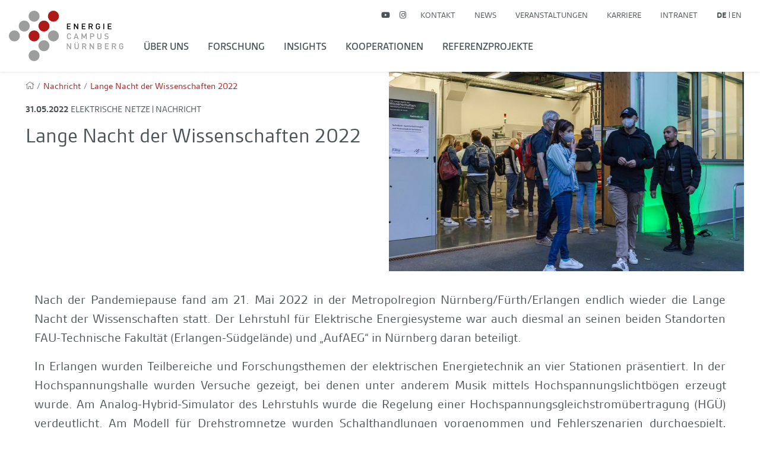

--- FILE ---
content_type: text/html; charset=utf-8
request_url: https://www.encn.de/nachricht/lange-nacht-der-wissenschaften-2022
body_size: 8005
content:
<!DOCTYPE html>
<html lang="de">
<head>

<meta charset="utf-8">
<!-- 
	Design, Entwicklung und Implementierung - https://www.medienreaktor.de/

	This website is powered by TYPO3 - inspiring people to share!
	TYPO3 is a free open source Content Management Framework initially created by Kasper Skaarhoj and licensed under GNU/GPL.
	TYPO3 is copyright 1998-2026 of Kasper Skaarhoj. Extensions are copyright of their respective owners.
	Information and contribution at https://typo3.org/
-->



<title>Nachricht  – Energie Campus Nürnberg</title>
<meta name="generator" content="TYPO3 CMS">
<meta name="viewport" content="width=device-width, initial-scale=1.0">
<meta name="twitter:card" content="summary">


<link rel="stylesheet" href="/_assets/810c938e5320e8e3dcb4e94e3be74e23/Styles/main.css?1750770027" media="all">






<script>
			
			  (function(d) {
				var config = {
				  kitId: 'yzi8emc',
				  scriptTimeout: 3000,
				  async: true
				},
				h=d.documentElement,t=setTimeout(function(){h.className=h.className.replace(/\bwf-loading\b/g,"")+" wf-inactive";},config.scriptTimeout),tk=d.createElement("script"),f=false,s=d.getElementsByTagName("script")[0],a;h.className+=" wf-loading";tk.src='https://use.typekit.net/'+config.kitId+'.js';tk.async=true;tk.onload=tk.onreadystatechange=function(){a=this.readyState;if(f||a&&a!="complete"&&a!="loaded")return;f=true;clearTimeout(t);try{Typekit.load(config)}catch(e){}};s.parentNode.insertBefore(tk,s)
			  })(document);
			  
			</script><link rel="apple-touch-icon" href="/_assets/810c938e5320e8e3dcb4e94e3be74e23/Images/BookmarkIcon.png"><link rel="apple-touch-icon" sizes="76x76" href="/_assets/810c938e5320e8e3dcb4e94e3be74e23/Images/BookmarkIcon.png"><link rel="apple-touch-icon" sizes="120x120" href="/_assets/810c938e5320e8e3dcb4e94e3be74e23/Images/BookmarkIcon.png"><link rel="apple-touch-icon" sizes="152x152" href="/_assets/810c938e5320e8e3dcb4e94e3be74e23/Images/BookmarkIcon.png"><link rel="shortcut icon" href="/_assets/810c938e5320e8e3dcb4e94e3be74e23/Images/BookmarkIcon.png"><link rel="icon" sizes="32x32" type="image/png" href="/_assets/810c938e5320e8e3dcb4e94e3be74e23/Images/BookmarkIcon.png"><meta name="msapplication-TileColor" content="#96A2AA"><meta name="msapplication-TileImage" content="/_assets/810c938e5320e8e3dcb4e94e3be74e23/Images/BookmarkIcon.png">

<link rel="canonical" href="https://www.encn.de/nachricht/lange-nacht-der-wissenschaften-2022"/>
</head>
<body>





<div class="content">
	
    <header class="site-header istop">
        
    
    <nav class="navbar navbar-expand-lg bg-white navbar-type-default">
        <div class="container">
            <a class="navbar-brand" href="/">
            </a>
            <button class="navbar-toggler" type="button" data-toggle="collapse" data-target="#navbar-collapse" aria-controls="navbar-collapse" aria-expanded="false" aria-label="Navigation ein-/ausblenden">
                <span class="navbar-toggler-icon"><i class="fal fa-bars"></i></span>
            </button>
            <div class="collapse navbar-collapse flex-column" id="navbar-collapse">
                <div class="topnav ml-auto">
                    
    <ul class="topbarnav nav navbar-nav">
        
            
                <li class="nav-item topbar-nav-item">
                    <a target="blank" href="https://www.youtube.com/channel/UCyKjDUXOLK8CY_I-unFNDKQ" title="YouTube" class="nav-link nav-social-link topbar-link"><i class="fab fa-youtube"></i></a>
                </li>
            
                <li class="nav-item topbar-nav-item">
                    <a target="blank" href="https://www.instagram.com/encn_de/" title="Instagram" class="nav-link nav-social-link topbar-link"><i class="fab fa-instagram"></i></a>
                </li>
            
        
        
            
                <li class="nav-item topbar-nav-item">
                    <a href="/kontakt" class="nav-link topbar-link  ">Kontakt</a>
                </li>
            
                <li class="nav-item topbar-nav-item">
                    <a href="/news" class="nav-link topbar-link  ">News</a>
                </li>
            
                <li class="nav-item topbar-nav-item">
                    <a href="/veranstaltungen" class="nav-link topbar-link  ">Veranstaltungen</a>
                </li>
            
                <li class="nav-item topbar-nav-item">
                    <a href="/karriere" class="nav-link topbar-link  ">Karriere</a>
                </li>
            
                <li class="nav-item topbar-nav-item">
                    <a href="https://intranet.encn.de/" class="nav-link topbar-link  ">Intranet</a>
                </li>
            
        
        <li class="nav-item topbar-nav-item language-nav-li">
            
                
                    <a href="/nachricht/lange-nacht-der-wissenschaften-2022" class="language-nav-item active">
                        <span class="language-nav-item-label">de</span>
                    </a>
                
                    <a href="/en/news-1?tx_news_pi1%5Baction%5D=detail&amp;tx_news_pi1%5Bcontroller%5D=News&amp;tx_news_pi1%5Bnews%5D=10019&amp;cHash=7a13fc06fddf876765dec4f05dd5dfb4" class="language-nav-item">
                        <span class="language-nav-item-label">en</span>
                    </a>
                
            
        </li>
    </ul>

                </div>
                
                    
                        <ul class="nav navbar-nav level-0 mr-auto bottomnav">
                            
                                <li class="nav-item d-lg-none">
                                    <a class="nav-link" href="/suche">
                                        Suche <i class="fal fa-search"></i>
                                    </a>
                                </li>
                            

                            
                            <li class="nav-item has-subMenu">
                                <ul class="submenu level-1 flex-lg-grow d-lg-flex list-unstyled">
                                    <li class="nav-item has-subMenu">
                                        
                                            
    
        
                <li class="nav-item has-subMenu">
                    
                        <a href="/ueber-uns" class="nav-link   megamenu-toggler megamenu-parent-uid-14 d-none d-lg-inline-block">
                            Über uns
                        </a>
                        <a onclick="$(this).parent().children('.submenu').toggleClass('menuopened');$(this).children('i').toggleClass('fa-caret-up');" class="nav-link submenu-toogler   d-lg-none">
                            Über uns <i class="fas fa-caret-down"></i>
                        </a>
                    
                    <ul class="submenu level-2 flex-lg-row d-lg-flex list-unstyled">
                        
                            <li class="nav-item">
                                <a href="/ueber-uns" class="nav-link  d-lg-none">
                                    Übersicht
                                    Über uns
                                </a>
                            </li>
                        
                        
                        
                            
    
        
                <li class="nav-item has-subMenu">
                    
                        <a href="/ueber-uns/gremien" class="nav-link    d-none d-lg-inline-block">
                            Gremien
                        </a>
                        <a onclick="$(this).parent().children('.submenu').toggleClass('menuopened');$(this).children('i').toggleClass('fa-caret-up');" class="nav-link submenu-toogler   d-lg-none">
                            Gremien <i class="fas fa-caret-down"></i>
                        </a>
                    
                    <ul class="submenu level-3 flex-lg-row d-lg-flex list-unstyled">
                        
                            <li class="nav-item">
                                <a href="/ueber-uns/gremien" class="nav-link  d-lg-none">
                                    Übersicht
                                    Gremien
                                </a>
                            </li>
                        
                        
                        
                            
    
        
                <li class="nav-item">
                    <a href="/ueber-uns/gremien/wissenschaftliche-leitung" class="nav-link d-inline-block  ">Wissenschaftliches Board</a>
                </li>
            
    

                        
                            
    
        
                <li class="nav-item">
                    <a href="/ueber-uns/gremien/geschaeftsstelle" class="nav-link d-inline-block  ">Geschäftsstelle</a>
                </li>
            
    

                        
                            
    
        
                <li class="nav-item">
                    <a href="/ueber-uns/gremien/fachbeirat" class="nav-link d-inline-block  ">Fachbeirat</a>
                </li>
            
    

                        
                    </ul>
                </li>
            
    

                        
                            
    
        
                <li class="nav-item has-subMenu">
                    
                        <a href="/ueber-uns/forschungspartner" class="nav-link    d-none d-lg-inline-block">
                            Forschungspartner
                        </a>
                        <a onclick="$(this).parent().children('.submenu').toggleClass('menuopened');$(this).children('i').toggleClass('fa-caret-up');" class="nav-link submenu-toogler   d-lg-none">
                            Forschungspartner <i class="fas fa-caret-down"></i>
                        </a>
                    
                    <ul class="submenu level-3 flex-lg-row d-lg-flex list-unstyled">
                        
                            <li class="nav-item">
                                <a href="/ueber-uns/forschungspartner" class="nav-link  d-lg-none">
                                    Übersicht
                                    Forschungspartner
                                </a>
                            </li>
                        
                        
                        
                            
    
        
                <li class="nav-item">
                    <a href="/ueber-uns/forschungspartner/fau" class="nav-link d-inline-block  ">FAU</a>
                </li>
            
    

                        
                            
    
        
                <li class="nav-item">
                    <a href="/ueber-uns/forschungspartner/technische-hochschule-nuernberg" class="nav-link d-inline-block  ">Technische Hochschule Nürnberg</a>
                </li>
            
    

                        
                            
    
        
                <li class="nav-item">
                    <a href="/ueber-uns/forschungspartner/fraunhofer-iisb" class="nav-link d-inline-block  ">Fraunhofer IISB</a>
                </li>
            
    

                        
                            
    
        
                <li class="nav-item">
                    <a href="/ueber-uns/forschungspartner/hs-ansbach" class="nav-link d-inline-block  ">HS Ansbach</a>
                </li>
            
    

                        
                    </ul>
                </li>
            
    

                        
                            
    
        
                <li class="nav-item has-subMenu">
                    
                        <a href="/ueber-uns/foerderverein" class="nav-link    d-none d-lg-inline-block">
                            Förderverein
                        </a>
                        <a onclick="$(this).parent().children('.submenu').toggleClass('menuopened');$(this).children('i').toggleClass('fa-caret-up');" class="nav-link submenu-toogler   d-lg-none">
                            Förderverein <i class="fas fa-caret-down"></i>
                        </a>
                    
                    <ul class="submenu level-3 flex-lg-row d-lg-flex list-unstyled">
                        
                            <li class="nav-item">
                                <a href="/ueber-uns/foerderverein" class="nav-link  d-lg-none">
                                    Übersicht
                                    Förderverein
                                </a>
                            </li>
                        
                        
                        
                            
    
        
                <li class="nav-item">
                    <a href="/ueber-uns/foerderverein/encn-energiepreis" class="nav-link d-inline-block  ">EnCN Energiepreis</a>
                </li>
            
    

                        
                            
    
        
                <li class="nav-item">
                    <a href="/ueber-uns/foerderverein/encn-reisestipendium" class="nav-link d-inline-block  ">EnCN Reisestipendium</a>
                </li>
            
    

                        
                    </ul>
                </li>
            
    

                        
                            
    
        
                <li class="nav-item">
                    <a href="/ueber-uns/forschungsstandort-auf-aeg" class="nav-link d-inline-block  ">Forschungsstandort Auf AEG</a>
                </li>
            
    

                        
                            
    
        
                <li class="nav-item">
                    <a href="/ueber-uns/forschungsteam" class="nav-link d-inline-block  ">Forschungsteam</a>
                </li>
            
    

                        
                            
    
        
                <li class="nav-item">
                    <a href="/gesichter-der-energiewende" class="nav-link d-inline-block  ">Gesichter der Energiewende</a>
                </li>
            
    

                        
                            
    
        
                <li class="nav-item">
                    <a href="/ueber-uns/downloads" class="nav-link d-inline-block  ">Downloads</a>
                </li>
            
    

                        
                    </ul>
                </li>
            
    

                                        
                                            
    
        
                <li class="nav-item has-subMenu">
                    
                        <a href="/forschung" class="nav-link   megamenu-toggler megamenu-parent-uid-42 d-none d-lg-inline-block">
                            Forschung
                        </a>
                        <a onclick="$(this).parent().children('.submenu').toggleClass('menuopened');$(this).children('i').toggleClass('fa-caret-up');" class="nav-link submenu-toogler   d-lg-none">
                            Forschung <i class="fas fa-caret-down"></i>
                        </a>
                    
                    <ul class="submenu level-2 flex-lg-row d-lg-flex list-unstyled">
                        
                            <li class="nav-item">
                                <a href="/forschung" class="nav-link  d-lg-none">
                                    Übersicht
                                    Forschung
                                </a>
                            </li>
                        
                        
                        
                            
    
        
                <li class="nav-item has-subMenu">
                    
                        <a href="/forschung/erneuerbare-energien" class="nav-link    d-none d-lg-inline-block">
                            Erneuerbare Energien
                        </a>
                        <a onclick="$(this).parent().children('.submenu').toggleClass('menuopened');$(this).children('i').toggleClass('fa-caret-up');" class="nav-link submenu-toogler   d-lg-none">
                            Erneuerbare Energien <i class="fas fa-caret-down"></i>
                        </a>
                    
                    <ul class="submenu level-3 flex-lg-row d-lg-flex list-unstyled">
                        
                            <li class="nav-item">
                                <a href="/forschung/erneuerbare-energien" class="nav-link  d-lg-none">
                                    Übersicht
                                    Erneuerbare Energien
                                </a>
                            </li>
                        
                        
                        
                            
    
        
                <li class="nav-item">
                    <a href="/forschung/erneuerbare-energien/gedruckte-photovoltaik" class="nav-link d-inline-block  ">Gedruckte Photovoltaik</a>
                </li>
            
    

                        
                            
    
        
                <li class="nav-item">
                    <a href="/forschung/erneuerbare-energien/untersuchung-windenergiesysteme" class="nav-link d-inline-block  ">Untersuchung Windenergiesysteme</a>
                </li>
            
    

                        
                            
    
        
                <li class="nav-item">
                    <a href="/forschung/erneuerbare-energien/erzeugung-gruener-wasserstoff" class="nav-link d-inline-block  ">Erzeugung grüner Wasserstoff</a>
                </li>
            
    

                        
                            
    
        
                <li class="nav-item">
                    <a href="/forschung/erneuerbare-energien/energetische-nutzung-biomasse" class="nav-link d-inline-block  ">Energetische Nutzung Biomasse</a>
                </li>
            
    

                        
                            
    
        
                <li class="nav-item">
                    <a href="/forschung/erneuerbare-energien/smarte-und-schaltbare-fenster" class="nav-link d-inline-block  ">Smarte und schaltbare Fenster</a>
                </li>
            
    

                        
                    </ul>
                </li>
            
    

                        
                            
    
        
                <li class="nav-item has-subMenu">
                    
                        <a href="/forschung/energiespeicher" class="nav-link    d-none d-lg-inline-block">
                            Energiespeicher
                        </a>
                        <a onclick="$(this).parent().children('.submenu').toggleClass('menuopened');$(this).children('i').toggleClass('fa-caret-up');" class="nav-link submenu-toogler   d-lg-none">
                            Energiespeicher <i class="fas fa-caret-down"></i>
                        </a>
                    
                    <ul class="submenu level-3 flex-lg-row d-lg-flex list-unstyled">
                        
                            <li class="nav-item">
                                <a href="/forschung/energiespeicher" class="nav-link  d-lg-none">
                                    Übersicht
                                    Energiespeicher
                                </a>
                            </li>
                        
                        
                        
                            
    
        
                <li class="nav-item">
                    <a href="/forschung/energiespeicher/thermische-speicher" class="nav-link d-inline-block  ">Thermische Speicher</a>
                </li>
            
    

                        
                            
    
        
                <li class="nav-item">
                    <a href="/forschung/energiespeicher/thermochemische-stoffwandlung-chemische-energiespeicher" class="nav-link d-inline-block  ">Thermochemische Stoffwandlung &amp; Chemische Energiespeicher</a>
                </li>
            
    

                        
                            
    
        
                <li class="nav-item">
                    <a href="/forschung/energiespeicher/wasserstoffspeicher" class="nav-link d-inline-block  ">Wasserstoffspeicher</a>
                </li>
            
    

                        
                    </ul>
                </li>
            
    

                        
                            
    
        
                <li class="nav-item has-subMenu">
                    
                        <a href="/forschung/elektrische-netze" class="nav-link    d-none d-lg-inline-block">
                            Elektrische Netze
                        </a>
                        <a onclick="$(this).parent().children('.submenu').toggleClass('menuopened');$(this).children('i').toggleClass('fa-caret-up');" class="nav-link submenu-toogler   d-lg-none">
                            Elektrische Netze <i class="fas fa-caret-down"></i>
                        </a>
                    
                    <ul class="submenu level-3 flex-lg-row d-lg-flex list-unstyled">
                        
                            <li class="nav-item">
                                <a href="/forschung/elektrische-netze" class="nav-link  d-lg-none">
                                    Übersicht
                                    Elektrische Netze
                                </a>
                            </li>
                        
                        
                        
                            
    
        
                <li class="nav-item">
                    <a href="/forschung/elektrische-netze/netzstabilitaet" class="nav-link d-inline-block  ">Systemstabilität</a>
                </li>
            
    

                        
                            
    
        
                <li class="nav-item">
                    <a href="/forschung/elektrische-netze/hochleistungstechnik" class="nav-link d-inline-block  ">Hochleistungstechnik</a>
                </li>
            
    

                        
                            
    
        
                <li class="nav-item">
                    <a href="/forschung/elektrische-netze/zentrum-fuer-angewandte-simulationen" class="nav-link d-inline-block  ">Zentrum für angewandte Simulationen</a>
                </li>
            
    

                        
                    </ul>
                </li>
            
    

                        
                            
    
        
                <li class="nav-item has-subMenu">
                    
                        <a href="/forschung/energieeffizienz" class="nav-link    d-none d-lg-inline-block">
                            Energieeffizienz
                        </a>
                        <a onclick="$(this).parent().children('.submenu').toggleClass('menuopened');$(this).children('i').toggleClass('fa-caret-up');" class="nav-link submenu-toogler   d-lg-none">
                            Energieeffizienz <i class="fas fa-caret-down"></i>
                        </a>
                    
                    <ul class="submenu level-3 flex-lg-row d-lg-flex list-unstyled">
                        
                            <li class="nav-item">
                                <a href="/forschung/energieeffizienz" class="nav-link  d-lg-none">
                                    Übersicht
                                    Energieeffizienz
                                </a>
                            </li>
                        
                        
                        
                            
    
        
                <li class="nav-item">
                    <a href="/forschung/energiemanagement-technologien/dezentraleenergieversorgung-gleichspannungsnetze-1" class="nav-link d-inline-block  ">Gleichspannungsnetze</a>
                </li>
            
    

                        
                            
    
        
                <li class="nav-item">
                    <a href="/forschung/energiemanagement-technologien/gleichstromelektronikfuermittelspannungsanwendungen-1" class="nav-link d-inline-block  ">Mittelspannungsanwendungen</a>
                </li>
            
    

                        
                            
    
        
                <li class="nav-item">
                    <a href="/forschung/energieeffizienz/effiziente-gebaeudededaemmung" class="nav-link d-inline-block  ">Effiziente Gebäudedämmung</a>
                </li>
            
    

                        
                            
    
        
                <li class="nav-item">
                    <a href="/forschung/energieeffizienz/effiziente-gebaeudeintegration" class="nav-link d-inline-block  ">Gebäude im zukünftigen Stromnetz</a>
                </li>
            
    

                        
                            
    
        
                <li class="nav-item">
                    <a href="/forschung/effiziente-energienutzung/effiziente-gebaeudetechnik" class="nav-link d-inline-block  ">Effiziente Gebäudetechnik</a>
                </li>
            
    

                        
                            
    
        
                <li class="nav-item">
                    <a href="/forschung/effiziente-energienutzung/effiziente-antriebe" class="nav-link d-inline-block  ">Effiziente Antriebe</a>
                </li>
            
    

                        
                            
    
        
                <li class="nav-item">
                    <a href="/forschung/effiziente-energienutzung/effiziente-antriebssysteme" class="nav-link d-inline-block  ">Effiziente Antriebssysteme</a>
                </li>
            
    

                        
                            
    
        
                <li class="nav-item">
                    <a href="/forschung/effiziente-energienutzung/industrielle-energieeffizienz" class="nav-link d-inline-block  ">Industrielle Energieeffizienz</a>
                </li>
            
    

                        
                    </ul>
                </li>
            
    

                        
                            
    
        
                <li class="nav-item has-subMenu">
                    
                        <a href="/forschung/transformation-und-nachhaltigkeit" class="nav-link    d-none d-lg-inline-block">
                            Transformation und Nachhaltigkeit
                        </a>
                        <a onclick="$(this).parent().children('.submenu').toggleClass('menuopened');$(this).children('i').toggleClass('fa-caret-up');" class="nav-link submenu-toogler   d-lg-none">
                            Transformation und Nachhaltigkeit <i class="fas fa-caret-down"></i>
                        </a>
                    
                    <ul class="submenu level-3 flex-lg-row d-lg-flex list-unstyled">
                        
                            <li class="nav-item">
                                <a href="/forschung/transformation-und-nachhaltigkeit" class="nav-link  d-lg-none">
                                    Übersicht
                                    Transformation und Nachhaltigkeit
                                </a>
                            </li>
                        
                        
                        
                            
    
        
                <li class="nav-item">
                    <a href="/forschung/transformation-und-nachhaltigkeit/computergestuetze-modellierung-und-simulation" class="nav-link d-inline-block  ">Computergestütze Modellierung und Simulation</a>
                </li>
            
    

                        
                            
    
        
                <li class="nav-item">
                    <a href="/forschung/transformation-und-nachhaltigkeit/hierarchische-materialien-und-nachhaltige-prozesse" class="nav-link d-inline-block  ">Hierarchische Materialien und Nachhaltige Prozesse</a>
                </li>
            
    

                        
                            
    
        
                <li class="nav-item">
                    <a href="/forschung/transformation-und-nachhaltigkeit/datengetriebene-verhaltensforschung" class="nav-link d-inline-block  ">Datengetriebene Verhaltensforschung</a>
                </li>
            
    

                        
                            
    
        
                <li class="nav-item">
                    <a href="/forschung/transformation-und-nachhaltigkeit/vernetzte-energiesysteme" class="nav-link d-inline-block  ">Vernetzte Energiesysteme</a>
                </li>
            
    

                        
                            
    
        
                <li class="nav-item">
                    <a href="/forschung/transformation-und-nachhaltigkeit/optimierung-unter-unsicherheit-1" class="nav-link d-inline-block  ">Optimierung unter Unsicherheit</a>
                </li>
            
    

                        
                    </ul>
                </li>
            
    

                        
                            
    
        
                <li class="nav-item">
                    <a href="/forschung/technologieoekonomie" class="nav-link d-inline-block  ">Technologieökonomie</a>
                </li>
            
    

                        
                    </ul>
                </li>
            
    

                                        
                                            
    
        
                <li class="nav-item has-subMenu">
                    
                        <a href="/insights" class="nav-link   megamenu-toggler megamenu-parent-uid-898 d-none d-lg-inline-block">
                            Insights
                        </a>
                        <a onclick="$(this).parent().children('.submenu').toggleClass('menuopened');$(this).children('i').toggleClass('fa-caret-up');" class="nav-link submenu-toogler   d-lg-none">
                            Insights <i class="fas fa-caret-down"></i>
                        </a>
                    
                    <ul class="submenu level-2 flex-lg-row d-lg-flex list-unstyled">
                        
                            <li class="nav-item">
                                <a href="/insights" class="nav-link  d-lg-none">
                                    Übersicht
                                    Insights
                                </a>
                            </li>
                        
                        
                        
                            
    
        
                <li class="nav-item">
                    <a href="/forschung-1/wasserstoff/e-fuels/anwendungen-1" class="nav-link d-inline-block   ">Wasserstoff/E-fuels/Anwendungen</a>
                </li>
            
    

                        
                    </ul>
                </li>
            
    

                                        
                                            
    
        
                <li class="nav-item has-subMenu">
                    
                        <a href="/kooperationen" class="nav-link   megamenu-toggler megamenu-parent-uid-43 d-none d-lg-inline-block">
                            Kooperationen
                        </a>
                        <a onclick="$(this).parent().children('.submenu').toggleClass('menuopened');$(this).children('i').toggleClass('fa-caret-up');" class="nav-link submenu-toogler   d-lg-none">
                            Kooperationen <i class="fas fa-caret-down"></i>
                        </a>
                    
                    <ul class="submenu level-2 flex-lg-row d-lg-flex list-unstyled">
                        
                            <li class="nav-item">
                                <a href="/kooperationen" class="nav-link  d-lg-none">
                                    Übersicht
                                    Kooperationen
                                </a>
                            </li>
                        
                        
                        
                            
    
        
                <li class="nav-item has-subMenu">
                    
                        <a href="/kooperationen/netzwerkpartner" class="nav-link    d-none d-lg-inline-block">
                            Netzwerkpartner
                        </a>
                        <a onclick="$(this).parent().children('.submenu').toggleClass('menuopened');$(this).children('i').toggleClass('fa-caret-up');" class="nav-link submenu-toogler   d-lg-none">
                            Netzwerkpartner <i class="fas fa-caret-down"></i>
                        </a>
                    
                    <ul class="submenu level-3 flex-lg-row d-lg-flex list-unstyled">
                        
                            <li class="nav-item">
                                <a href="/kooperationen/netzwerkpartner" class="nav-link  d-lg-none">
                                    Übersicht
                                    Netzwerkpartner
                                </a>
                            </li>
                        
                        
                        
                            
    
        
                <li class="nav-item has-subMenu">
                    
                        <a href="/kooperationen/netzwerkpartner/forschung" class="nav-link     d-none d-lg-inline-block">
                            Forschung
                        </a>
                        <a onclick="$(this).parent().children('.submenu').toggleClass('menuopened');$(this).children('i').toggleClass('fa-caret-up');" class="nav-link submenu-toogler    d-lg-none">
                            Forschung <i class="fas fa-caret-down"></i>
                        </a>
                    
                    <ul class="submenu level-4 flex-lg-row d-lg-flex list-unstyled">
                        
                            <li class="nav-item">
                                <a href="/kooperationen/netzwerkpartner/forschung" class="nav-link  d-lg-none">
                                    Übersicht
                                    Forschung
                                </a>
                            </li>
                        
                        
                        
                            
    
        
                <li class="nav-item">
                    <a href="/kooperationen/netzwerkpartner/forschung/helmholtz-institut-erlangen-nuernberg" class="nav-link d-inline-block  ">Helmholtz-Institut Erlangen-Nürnberg</a>
                </li>
            
    

                        
                            
    
        
                <li class="nav-item">
                    <a href="/kooperationen/netzwerkpartner/forschung/nuremberg-campus-of-technology" class="nav-link d-inline-block  ">Nuremberg Campus of Technology</a>
                </li>
            
    

                        
                            
    
        
                <li class="nav-item">
                    <a href="/kooperationen/netzwerkpartner/forschung/solar-technologies-go-hybrid" class="nav-link d-inline-block  ">Solar Technologies go Hybrid</a>
                </li>
            
    

                        
                            
    
        
                <li class="nav-item">
                    <a href="/kooperationen/netzwerkpartner/forschung/zentralinstitut-fuer-neue-materialien-und-prozesstechnik" class="nav-link d-inline-block  ">Zentralinstitut für Neue Materialien und Prozesstechnik</a>
                </li>
            
    

                        
                    </ul>
                </li>
            
    

                        
                    </ul>
                </li>
            
    

                        
                            
    
        
                <li class="nav-item has-subMenu">
                    
                        <a href="/kooperationen/wissenstransfer" class="nav-link    d-none d-lg-inline-block">
                            Wissenstransfer
                        </a>
                        <a onclick="$(this).parent().children('.submenu').toggleClass('menuopened');$(this).children('i').toggleClass('fa-caret-up');" class="nav-link submenu-toogler   d-lg-none">
                            Wissenstransfer <i class="fas fa-caret-down"></i>
                        </a>
                    
                    <ul class="submenu level-3 flex-lg-row d-lg-flex list-unstyled">
                        
                            <li class="nav-item">
                                <a href="/kooperationen/wissenstransfer" class="nav-link  d-lg-none">
                                    Übersicht
                                    Wissenstransfer
                                </a>
                            </li>
                        
                        
                        
                            
    
        
                <li class="nav-item">
                    <a href="/kooperationen/wissenstransfer/studien-und-gutachten" class="nav-link d-inline-block  ">Studien und Gutachten</a>
                </li>
            
    

                        
                            
    
        
                <li class="nav-item">
                    <a href="/kooperationen/wissenstransfer/broschures-and-reports" class="nav-link d-inline-block  ">Broschures and Reports</a>
                </li>
            
    

                        
                    </ul>
                </li>
            
    

                        
                            
    
        
                <li class="nav-item">
                    <a href="/kooperationen/technologietransfer" class="nav-link d-inline-block  ">Technologietransfer</a>
                </li>
            
    

                        
                    </ul>
                </li>
            
    

                                        
                                            
    
        
                <li class="nav-item">
                    <a href="/referenzprojekte" class="nav-link d-inline-block  ">Referenzprojekte</a>
                </li>
            
    

                                        
                                    </li>
                                </ul>
                            </li>

                            
                                
                                    <li class="nav-item d-lg-none">
                                        <a href="/kontakt" class="nav-link  ">Kontakt</a>
                                    </li>
                                
                                    <li class="nav-item d-lg-none">
                                        <a href="/news" class="nav-link  ">News</a>
                                    </li>
                                
                                    <li class="nav-item d-lg-none">
                                        <a href="/veranstaltungen" class="nav-link  ">Veranstaltungen</a>
                                    </li>
                                
                                    <li class="nav-item d-lg-none">
                                        <a href="/karriere" class="nav-link  ">Karriere</a>
                                    </li>
                                
                                    <li class="nav-item d-lg-none">
                                        <a href="https://intranet.encn.de/" class="nav-link  ">Intranet</a>
                                    </li>
                                
                            
                            <li class="nav-item topbar-nav-item language-nav-li d-lg-none">
                                
                                    
                                        <a href="/nachricht/lange-nacht-der-wissenschaften-2022" class="language-nav-item active">
                                            <span class="language-nav-item-label">de</span>
                                        </a>
                                    
                                        <a href="/en/news-1?tx_news_pi1%5Baction%5D=detail&amp;tx_news_pi1%5Bcontroller%5D=News&amp;tx_news_pi1%5Bnews%5D=10019&amp;cHash=7a13fc06fddf876765dec4f05dd5dfb4" class="language-nav-item">
                                            <span class="language-nav-item-label">en</span>
                                        </a>
                                    
                                
                            </li>
                        </ul>
                    
                

                
                    <div class="indexed-search">
                        <div class="indexed-search-mobile d-xl-none">
                            <a href="/suche">
                                <i class="fal fa-search"></i>
                            </a>
                        </div>
                        <div class="indexed-search-desktop d-none d-xl-block">
                            
                        </div>
                    </div>
                

            </div>
        </div>
    </nav>


    </header>

	<!--TYPO3SEARCH_begin-->
	
			
				
			
		
	

	
	<main class="site-main">
        
		<section id="c29" class="section section-background bg-default text-body section-type-news_newsdetail section-layout-0 space-after-small space-inner-before-none space-inner-after-none"><div class="container"><div class="row justify-content-start"><div class="col-md-12 plugin-width"><div class="text-"><div class="news news-single"><div class="article" itemscope="itemscope" itemtype="http://schema.org/Article"><div class="row"><div class="col-12 col-lg-6 order-1 order-lg-0"><div class="news-leftside-container has-img d-flex flex-column"><div class="breadcrumb-container"><div class="breadcrumb"><span class="active first"><a href="/" title="Energie Campus Nürnberg" class="active first">Leuchtturm der Energieforschung</a></span><span>/</span><span class="active current">
Nachricht
</span></div><div class="breadcrumb"><span>/</span><span class="active current">
							Lange Nacht der Wissenschaften 2022
						</span></div></div><div class="date-category-container"><!-- date --><span class="news-list-date"><time itemprop="datePublished" datetime="2022-05-31">
							31.05.2022
						</time></span><!-- categories --><span class="news-list-category"><span class="category isfirst">
										Elektrische Netze
									</span><span class="category">
										Nachricht
									</span></span></div><div class="header"><h1 class="h2 headline" itemprop="headline">Lange Nacht der Wissenschaften 2022</h1></div></div></div><div class="col-12 col-lg-6 order-0 order-lg-1"><div class="top-banner"><img class="img-fluid" src="/fileadmin/_processed_/9/0/csm__MG_9499_4134c9b917.jpg" width="750" height="422" alt="" /></div></div></div><!-- main text --><div class="content-elements"><!-- content elements --><section id="c4191" class="section section-background bg-default text-body section-type-text section-layout-0"><div class="container"><div class="row justify-content-start"><div class="col-md-8 text-width"><div class="text-"><p class="text-justify">Nach der Pandemiepause fand am 21. Mai 2022 in der Metropolregion Nürnberg/Fürth/Erlangen endlich wieder die Lange Nacht der Wissenschaften statt. Der Lehrstuhl für Elektrische Energiesysteme war auch diesmal an seinen beiden Standorten FAU-Technische Fakultät (Erlangen-Südgelände) und „AufAEG“ in Nürnberg daran beteiligt.</p><p class="text-justify">In Erlangen wurden Teilbereiche und Forschungsthemen der elektrischen Energietechnik an vier Stationen präsentiert. In der Hochspannungshalle wurden Versuche gezeigt, bei denen unter anderem Musik mittels Hochspannungslichtbögen erzeugt wurde. Am Analog-Hybrid-Simulator des Lehrstuhls wurde die Regelung einer Hochspannungsgleichstromübertragung (HGÜ) verdeutlicht. Am Modell für Drehstromnetze wurden Schalthandlungen vorgenommen und Fehlerszenarien durchgespielt, deren Auswirkungen unmittelbar erkennbar waren. An einem weiteren Modell für Netzschwingungen konnte deren Dämpfung und mögliche Vermeidung anhand mechanischer Analogien plastisch erklärt werden.</p><p class="text-justify">Am Standort Nürnberg „Auf AEG“ wurden den Besucher/-innen an sieben Stationen in vier Räumen verschiedene Aspekte der zuverlässigen Energieversorgung nähergebracht. Im Microgrid- und Energiespeicherlabor ENGiNe wurde in interessanten, fachlichen und aufklärenden Gesprächen über unterschiedliche Speichertechnologien und den netzdienlichen Einsatz von Leistungselektronik zur Integration erneuerbarer Energien in das Stromnetz diskutiert.</p><p class="text-justify">Im Rahmen einer Postersession wurden die Grundlagen der elektrischen Energieversorgung, aktuelle Projekte und Forschungsthemen am Lehrstuhl präsentiert. Mit diesem Wissen wurden die interessierten Gäste anschließend in die Tücken der Netzsicherheitsrechnung vor dem Hintergrund der Energiewende eingeführt. In unserem Echtzeitlabor konnten die Besucher/-innen anhand von drei Beispielen einen Einblick in den simulierten Netzbetrieb in Echtzeit erhalten. So konnte mit einem manuell einstellbaren Regler die Leistung eines simulierten Kraftwerks an Lastsprünge angepasst und so die Dynamik der Netzfrequenz beobachtet werden. Auch die Funktionalität und Wichtigkeit der Schutztechnik wurde den Besuchern/-innen anhand eines praktischen Aufbaus nahegebracht. Zuletzt wurde den Gästen die Prüfung einzelner Betriebsmittel mit Hilfe des Echtzeitsimulators anhand eines Transformatorstufenschalters erläutert.</p><p class="text-justify">Zusätzlich hat Herr Prof. Luther am Energiecampus Nürnberg (ebenfalls „AufAEG“) einen Vortrag mit dem Titel „Forschung für den Klimaschutz: Wie sieht das Stromnetz der Zukunft aus?“ gehalten. Die Folien zum Vortrag finden Sie hier.</p><p class="text-justify">An allen Stationen wurden Teilaspekte der elektrischen Energieversorgung und Gerätetechnik beschrieben, die sich mit Fortschreiten der Energiewende wandeln und anpassen werden müssen.</p><p class="text-justify">Die Zahl der Teilnehmenden lag auf gleichem Niveau wie vor 2020. Dies zeigt, dass das Interesse an der elektrischen Energieversorgung und an der Energiewende nach wie vor stark ist. Das Ziel, dieses Interesse an technischem Verständnis zu wecken und zu bestärken, wurde mehr als erfüllt.</p></div></div></div></div></section><section id="c4190" class="section section-background bg-default text-body section-type-image section-layout-0"><div class="container"><div class="row justify-content-start"><div class="col-md-12 picture-width "><div class="text-"><div class="image-slider chocolat-parent-slider"><div class="row slider"><div class="col-12 col-sm-4 slide-column slider-slide"><a class="chocolat-image" href="/fileadmin/user_upload/_MG_9476.jpg" title=""><img class="img-fluid" src="/fileadmin/_processed_/d/a/csm__MG_9476_48886729fa.jpg" width="600" height="338" alt="" /><div class="chocolat-image-overlay"></div></a></div><div class="col-12 col-sm-4 slide-column slider-slide"><a class="chocolat-image" href="/fileadmin/user_upload/IMG_20220521_232749076.jpg" title=""><img class="img-fluid" src="/fileadmin/_processed_/d/2/csm_IMG_20220521_232749076_22e5e3b924.jpg" width="600" height="338" alt="" /><div class="chocolat-image-overlay"></div></a></div><div class="col-12 col-sm-4 slide-column slider-slide"><a class="chocolat-image" href="/fileadmin/user_upload/_MG_9269.jpg" title=""><img class="img-fluid" src="/fileadmin/_processed_/7/7/csm__MG_9269_22db1ac693.jpg" width="600" height="338" alt="" /><div class="chocolat-image-overlay"></div></a></div><div class="col-12 col-sm-4 slide-column slider-slide"><a class="chocolat-image" href="/fileadmin/user_upload/_MG_9276.jpg" title=""><img class="img-fluid" src="/fileadmin/_processed_/e/8/csm__MG_9276_6f724cbe2e.jpg" width="600" height="338" alt="" /><div class="chocolat-image-overlay"></div></a></div><div class="col-12 col-sm-4 slide-column slider-slide"><a class="chocolat-image" href="/fileadmin/user_upload/_MG_9265.jpg" title=""><img class="img-fluid" src="/fileadmin/_processed_/b/d/csm__MG_9265_eba7985b97.jpg" width="600" height="338" alt="" /><div class="chocolat-image-overlay"></div></a></div><div class="col-12 col-sm-4 slide-column slider-slide"><a class="chocolat-image" href="/fileadmin/user_upload/_MG_9284.jpg" title=""><img class="img-fluid" src="/fileadmin/_processed_/3/f/csm__MG_9284_c0387c0965.jpg" width="600" height="338" alt="" /><div class="chocolat-image-overlay"></div></a></div><div class="col-12 col-sm-4 slide-column slider-slide"><a class="chocolat-image" href="/fileadmin/user_upload/_MG_9488.jpg" title=""><img class="img-fluid" src="/fileadmin/_processed_/4/f/csm__MG_9488_ee05f188e6.jpg" width="600" height="338" alt="" /><div class="chocolat-image-overlay"></div></a></div><div class="col-12 col-sm-4 slide-column slider-slide"><a class="chocolat-image" href="/fileadmin/user_upload/_MG_9502.jpg" title=""><img class="img-fluid" src="/fileadmin/_processed_/7/f/csm__MG_9502_48783cf004.jpg" width="600" height="338" alt="" /><div class="chocolat-image-overlay"></div></a></div><div class="col-12 col-sm-4 slide-column slider-slide"><a class="chocolat-image" href="/fileadmin/user_upload/_MG_9247.jpg" title=""><img class="img-fluid" src="/fileadmin/_processed_/0/d/csm__MG_9247_a941e23b38.jpg" width="600" height="338" alt="" /><div class="chocolat-image-overlay"></div></a></div><div class="col-12 col-sm-4 slide-column slider-slide"><a class="chocolat-image" href="/fileadmin/user_upload/_MG_9473.jpg" title=""><img class="img-fluid" src="/fileadmin/_processed_/a/0/csm__MG_9473_d74b794d73.jpg" width="600" height="338" alt="" /><div class="chocolat-image-overlay"></div></a></div></div></div></div></div></div></div></section></div><!-- related things --><div class="news-related-wrap"></div></div></div></div></div></div></div></section>
	

    </main>

	<!--TYPO3SEARCH_end-->
	

</div>

	<style>

	</style>
	<footer class="site-footer bg-dark">
		<div class="footer-top py-4">
			<div class="container">
				<div class="row">
					<!-- Social Media -->
					<div class="col-md-3 offset-md-1">
						<div class="footer-headline">Social Media</div>
						<div class="link-box-container mt-3 mb-4">
							
								
									<a class="footer-link-box" target="blank" href="https://www.youtube.com/channel/UCyKjDUXOLK8CY_I-unFNDKQ" title="YouTube"><i class="fab fa-youtube"></i></a>
								
									<a class="footer-link-box" target="blank" href="https://www.instagram.com/encn_de/" title="Instagram"><i class="fab fa-instagram"></i></a>
								
							
						</div>
					</div>
					<!-- Partners -->
					<div class="col-md-8 order-md-first">
						<div class="row">
							<div class="col-12">
								<div class="footer-headline">
									Partner
								</div>
							</div>
						</div>

						<div class="row">
							<div class="col-6 col-lg-3">
								<div class="footer-partners">
									<img class="img-fluid footer-img-partner" title="SFriedrich-Alexander-Universität Erlangen-Nürnberg" alt="Friedrich-Alexander-Universität Erlangen-Nürnberg" src="/_assets/810c938e5320e8e3dcb4e94e3be74e23/Images/Footer/hq/footer-logo-1-fau.png" width="640" height="300" />
								</div>
							</div>
							<div class="col-6 col-lg-3">
								<div class="footer-partners">
									<img class="img-fluid footer-img-partner" title="Fraunhofer-Gesellschaft" alt="Fraunhofer-Gesellschaft" src="/_assets/810c938e5320e8e3dcb4e94e3be74e23/Images/Footer/hq/footer-logo-2-fraunhofer.png" width="640" height="300" />
								</div>
							</div>
							<div class="col-6 col-lg-3">
								<div class="footer-partners">
									<img class="img-fluid footer-img-partner" title="Technische Hochschule Nürnberg Georg Simon Ohm" alt="Technische Hochschule Nürnberg Georg Simon Ohm" src="/_assets/810c938e5320e8e3dcb4e94e3be74e23/Images/Footer/hq/footer-logo-3-ohm.png" width="640" height="300" />
								</div>
							</div>
							<div class="col-6 col-lg-3">
								<div class="footer-partners">
									<img class="img-fluid footer-img-partner" title="Hochschule Ansbach" alt="Hochschule Ansbach" src="/_assets/810c938e5320e8e3dcb4e94e3be74e23/Images/Footer/hq/footer-logo-4-ansbach.png" width="640" height="300" />
								</div>
							</div>
						</div>
					</div>
				</div>
			</div>
		</div>
		<div class="footer-bottom py-4">
			<div class="container">
				<div class="row">
					<div class="col-8 col-md-4 col-lg-3">
						<div class="footer-headline">
							gefördert durch
						</div>
						<div class="footer-partners mb-4">
							<img class="img-fluid footer-img-partner" title="Bayerische Staatsregierung" alt="Bayerische Staatsregierung" src="/_assets/810c938e5320e8e3dcb4e94e3be74e23/Images/Footer/hq/footer-logo-5-bayern.png" width="640" height="300" />
						</div>
					</div>
					<div class="col-8 col-md-4 col-lg-3">
						<div class="footer-headline">
							unterstützt durch
						</div>
						<div class="footer-partners">
							<img class="img-fluid footer-img-partner" title="Stadt Nürnberg Wirtschaftsreferat" alt="Stadt Nürnberg Wirtschaftsreferat" src="/_assets/810c938e5320e8e3dcb4e94e3be74e23/Images/Footer/hq/footer-logo-6-nuernberg.png" width="640" height="300" />
						</div>
					</div>
				</div>
				<div class="row">
					<div class="col-12 col-sm-12 col-lg-12 ml-auto">
						<div class="text-center text-lg-right">
							
    <div class="footer-nav">
        
            
                <ul class="list-inline">
                    
                        <li class="list-inline-item">
                            <a href="/datenschutz" class="footer-nav-link">Datenschutz</a>
                        </li>
                    
                        <li class="list-inline-item">
                            <a href="/impressum" class="footer-nav-link">Impressum</a>
                        </li>
                    
                </ul>
            
        
    </div>


						</div>
					</div>
				</div>
			</div>
		</div>
	</footer>


	
	
		<!-- Matomo -->
		<script type="text/javascript">
		  var _paq = _paq || [];
		  /* tracker methods like "setCustomDimension" should be called before "trackPageView" */
		  _paq.push(['trackPageView']);
		  _paq.push(['enableLinkTracking']);
		  (function() {
		    var u="//www.encn.de/analytics/";
		    _paq.push(['setTrackerUrl', u+'piwik.php']);
		    _paq.push(['setSiteId', '1']);
		    var d=document, g=d.createElement('script'), s=d.getElementsByTagName('script')[0];
		    g.type='text/javascript'; g.async=true; g.defer=true; g.src=u+'piwik.js'; s.parentNode.insertBefore(g,s);
		  })();
		</script>
		<!-- End Matomo Code -->

<script src="/_assets/810c938e5320e8e3dcb4e94e3be74e23/JavaScript/main.js?1742800592" async="async"></script>


</body>
</html>

--- FILE ---
content_type: text/css; charset=utf-8
request_url: https://www.encn.de/_assets/810c938e5320e8e3dcb4e94e3be74e23/Styles/main.css?1750770027
body_size: 46423
content:
/*!
 * Bootstrap v4.0.0 (https://getbootstrap.com)
 * Copyright 2011-2018 The Bootstrap Authors
 * Copyright 2011main.js-2018 Twitter, Inc.
 * Licensed under MIT (https://github.com/twbs/bootstrap/blob/master/LICENSE)
 *//*!
 * Font Awesome Pro 5.0.8 by @fontawesome - https://fontawesome.com
 * License - https://fontawesome.com/license (Commercial License)
 */.fa,.chocolat-wrapper .chocolat-fullscreen:before,.fas,ul.ce-bullets>li:before,.far,.page-navigation .f3-widget-paginator li.next a:before,.page-navigation .f3-widget-paginator li.previous a:before,.fal,.crop-text-container.open .crop-text-overlay .showall i,a.link-internal:after,a.link-internal-blank:after,a.link-external:after,a.link-external-blank:after,a.link-download:after,a.link-folder:after,.person-detail .publications-container.open .publication-overlay .showall i,.section-type-publications .publications-container.open .publication-overlay .showall i,.section-type-publicationsproject .publications-container.open .publication-overlay .showall i,.chocolat-image:before,.chocolat-wrapper .chocolat-close:before,.chocolat-wrapper .chocolat-right:before,.chocolat-wrapper .chocolat-left:before,.breadcrumb>span.first :before,.accordion-item-header:before,.slider-next:before,.slider-prev:before,.fab{-moz-osx-font-smoothing:grayscale;-webkit-font-smoothing:antialiased;display:inline-block;font-style:normal;font-variant:normal;text-rendering:auto;line-height:1}.fa-lg{font-size:1.3333333333em;line-height:.75em;vertical-align:-0.0667em}.fa-xs{font-size:.75em}.fa-sm{font-size:.875em}.fa-1x{font-size:1em}.fa-2x{font-size:2em}.fa-3x{font-size:3em}.fa-4x{font-size:4em}.fa-5x{font-size:5em}.fa-6x{font-size:6em}.fa-7x{font-size:7em}.fa-8x{font-size:8em}.fa-9x{font-size:9em}.fa-10x{font-size:10em}.fa-fw{text-align:center;width:1.25em}.fa-ul{list-style-type:none;margin-left:2.5em;padding-left:0}.fa-ul>li{position:relative}.fa-li{left:-2em;position:absolute;text-align:center;width:2em;line-height:inherit}.fa-border{border:solid .08em #eee;border-radius:.1em;padding:.2em .25em .15em}.fa-pull-left{float:left}.fa-pull-right{float:right}.fa.fa-pull-left,.chocolat-wrapper .fa-pull-left.chocolat-fullscreen:before,.fas.fa-pull-left,ul.ce-bullets>li.fa-pull-left:before,.far.fa-pull-left,.page-navigation .f3-widget-paginator li.next a.fa-pull-left:before,.page-navigation .f3-widget-paginator li.previous a.fa-pull-left:before,.fal.fa-pull-left,.crop-text-container.open .crop-text-overlay .showall i.fa-pull-left,a.fa-pull-left.link-internal:after,a.fa-pull-left.link-internal-blank:after,a.fa-pull-left.link-external:after,a.fa-pull-left.link-external-blank:after,a.fa-pull-left.link-download:after,a.fa-pull-left.link-folder:after,.person-detail .publications-container.open .publication-overlay .showall i.fa-pull-left,.section-type-publications .publications-container.open .publication-overlay .showall i.fa-pull-left,.section-type-publicationsproject .publications-container.open .publication-overlay .showall i.fa-pull-left,.fa-pull-left.chocolat-image:before,.chocolat-wrapper .fa-pull-left.chocolat-close:before,.chocolat-wrapper .fa-pull-left.chocolat-right:before,.chocolat-wrapper .fa-pull-left.chocolat-left:before,.breadcrumb>span.first .fa-pull-left:before,.fa-pull-left.accordion-item-header:before,.fa-pull-left.slider-next:before,.fa-pull-left.slider-prev:before,.fab.fa-pull-left{margin-right:.3em}.fa.fa-pull-right,.chocolat-wrapper .fa-pull-right.chocolat-fullscreen:before,.fas.fa-pull-right,ul.ce-bullets>li.fa-pull-right:before,.far.fa-pull-right,.page-navigation .f3-widget-paginator li.next a.fa-pull-right:before,.page-navigation .f3-widget-paginator li.previous a.fa-pull-right:before,.fal.fa-pull-right,.crop-text-container.open .crop-text-overlay .showall i.fa-pull-right,a.fa-pull-right.link-internal:after,a.fa-pull-right.link-internal-blank:after,a.fa-pull-right.link-external:after,a.fa-pull-right.link-external-blank:after,a.fa-pull-right.link-download:after,a.fa-pull-right.link-folder:after,.person-detail .publications-container.open .publication-overlay .showall i.fa-pull-right,.section-type-publications .publications-container.open .publication-overlay .showall i.fa-pull-right,.section-type-publicationsproject .publications-container.open .publication-overlay .showall i.fa-pull-right,.fa-pull-right.chocolat-image:before,.chocolat-wrapper .fa-pull-right.chocolat-close:before,.chocolat-wrapper .fa-pull-right.chocolat-right:before,.chocolat-wrapper .fa-pull-right.chocolat-left:before,.breadcrumb>span.first .fa-pull-right:before,.fa-pull-right.accordion-item-header:before,.fa-pull-right.slider-next:before,.fa-pull-right.slider-prev:before,.fab.fa-pull-right{margin-left:.3em}.fa-spin{animation:fa-spin 2s infinite linear}.fa-pulse{animation:fa-spin 1s infinite steps(8)}@keyframes fa-spin{0%{transform:rotate(0deg)}100%{transform:rotate(360deg)}}.fa-rotate-90{-ms-filter:"progid:DXImageTransform.Microsoft.BasicImage(rotation=1)";transform:rotate(90deg)}.fa-rotate-180{-ms-filter:"progid:DXImageTransform.Microsoft.BasicImage(rotation=2)";transform:rotate(180deg)}.fa-rotate-270{-ms-filter:"progid:DXImageTransform.Microsoft.BasicImage(rotation=3)";transform:rotate(270deg)}.fa-flip-horizontal{-ms-filter:"progid:DXImageTransform.Microsoft.BasicImage(rotation=0, mirror=1)";transform:scale(-1, 1)}.fa-flip-vertical{-ms-filter:"progid:DXImageTransform.Microsoft.BasicImage(rotation=2, mirror=1)";transform:scale(1, -1)}.fa-flip-horizontal.fa-flip-vertical{-ms-filter:"progid:DXImageTransform.Microsoft.BasicImage(rotation=2, mirror=1)";transform:scale(-1, -1)}:root .fa-rotate-90,:root .fa-rotate-180,:root .fa-rotate-270,:root .fa-flip-horizontal,:root .fa-flip-vertical{filter:none}.fa-stack{display:inline-block;height:2em;line-height:2em;position:relative;vertical-align:middle;width:2em}.fa-stack-1x,.fa-stack-2x{left:0;position:absolute;text-align:center;width:100%}.fa-stack-1x{line-height:inherit}.fa-stack-2x{font-size:2em}.fa-inverse{color:#fff}.fa-500px:before{content:""}.fa-accessible-icon:before{content:""}.fa-accusoft:before{content:""}.fa-address-book:before{content:""}.fa-address-card:before{content:""}.fa-adjust:before{content:""}.fa-adn:before{content:""}.fa-adversal:before{content:""}.fa-affiliatetheme:before{content:""}.fa-alarm-clock:before{content:""}.fa-algolia:before{content:""}.fa-align-center:before{content:""}.fa-align-justify:before{content:""}.fa-align-left:before{content:""}.fa-align-right:before{content:""}.fa-allergies:before{content:""}.fa-amazon:before{content:""}.fa-amazon-pay:before{content:""}.fa-ambulance:before{content:""}.fa-american-sign-language-interpreting:before{content:""}.fa-amilia:before{content:""}.fa-anchor:before{content:""}.fa-android:before{content:""}.fa-angellist:before{content:""}.fa-angle-double-down:before{content:""}.fa-angle-double-left:before{content:""}.fa-angle-double-right:before{content:""}.fa-angle-double-up:before{content:""}.fa-angle-down:before{content:""}.fa-angle-left:before,.page-navigation .f3-widget-paginator li.previous a:before{content:""}.fa-angle-right:before,.page-navigation .f3-widget-paginator li.next a:before{content:""}.fa-angle-up:before{content:""}.fa-angrycreative:before{content:""}.fa-angular:before{content:""}.fa-app-store:before{content:""}.fa-app-store-ios:before{content:""}.fa-apper:before{content:""}.fa-apple:before{content:""}.fa-apple-pay:before{content:""}.fa-archive:before{content:""}.fa-arrow-alt-circle-down:before{content:""}.fa-arrow-alt-circle-left:before{content:""}.fa-arrow-alt-circle-right:before{content:""}.fa-arrow-alt-circle-up:before{content:""}.fa-arrow-alt-down:before{content:""}.fa-arrow-alt-from-bottom:before{content:""}.fa-arrow-alt-from-left:before{content:""}.fa-arrow-alt-from-right:before{content:""}.fa-arrow-alt-from-top:before{content:""}.fa-arrow-alt-left:before{content:""}.fa-arrow-alt-right:before{content:""}.fa-arrow-alt-square-down:before{content:""}.fa-arrow-alt-square-left:before{content:""}.fa-arrow-alt-square-right:before{content:""}.fa-arrow-alt-square-up:before{content:""}.fa-arrow-alt-to-bottom:before{content:""}.fa-arrow-alt-to-left:before{content:""}.fa-arrow-alt-to-right:before{content:""}.fa-arrow-alt-to-top:before{content:""}.fa-arrow-alt-up:before{content:""}.fa-arrow-circle-down:before{content:""}.fa-arrow-circle-left:before{content:""}.fa-arrow-circle-right:before,ul.ce-bullets>li:before{content:""}.fa-arrow-circle-up:before{content:""}.fa-arrow-down:before{content:""}.fa-arrow-from-bottom:before{content:""}.fa-arrow-from-left:before{content:""}.fa-arrow-from-right:before{content:""}.fa-arrow-from-top:before{content:""}.fa-arrow-left:before{content:""}.fa-arrow-right:before{content:""}.fa-arrow-square-down:before{content:""}.fa-arrow-square-left:before{content:""}.fa-arrow-square-right:before{content:""}.fa-arrow-square-up:before{content:""}.fa-arrow-to-bottom:before{content:""}.fa-arrow-to-left:before{content:""}.fa-arrow-to-right:before{content:""}.fa-arrow-to-top:before{content:""}.fa-arrow-up:before{content:""}.fa-arrows:before{content:""}.fa-arrows-alt:before,.chocolat-wrapper .chocolat-fullscreen:before{content:""}.fa-arrows-alt-h:before{content:""}.fa-arrows-alt-v:before{content:""}.fa-arrows-h:before{content:""}.fa-arrows-v:before{content:""}.fa-assistive-listening-systems:before{content:""}.fa-asterisk:before{content:""}.fa-asymmetrik:before{content:""}.fa-at:before{content:""}.fa-audible:before{content:""}.fa-audio-description:before{content:""}.fa-autoprefixer:before{content:""}.fa-avianex:before{content:""}.fa-aviato:before{content:""}.fa-aws:before{content:""}.fa-backward:before{content:""}.fa-badge:before{content:""}.fa-badge-check:before{content:""}.fa-balance-scale:before{content:""}.fa-ban:before{content:""}.fa-band-aid:before{content:""}.fa-bandcamp:before{content:""}.fa-barcode:before{content:""}.fa-barcode-alt:before{content:""}.fa-barcode-read:before{content:""}.fa-barcode-scan:before{content:""}.fa-bars:before{content:""}.fa-baseball:before{content:""}.fa-baseball-ball:before{content:""}.fa-basketball-ball:before{content:""}.fa-basketball-hoop:before{content:""}.fa-bath:before{content:""}.fa-battery-bolt:before{content:""}.fa-battery-empty:before{content:""}.fa-battery-full:before{content:""}.fa-battery-half:before{content:""}.fa-battery-quarter:before{content:""}.fa-battery-slash:before{content:""}.fa-battery-three-quarters:before{content:""}.fa-bed:before{content:""}.fa-beer:before{content:""}.fa-behance:before{content:""}.fa-behance-square:before{content:""}.fa-bell:before{content:""}.fa-bell-slash:before{content:""}.fa-bicycle:before{content:""}.fa-bimobject:before{content:""}.fa-binoculars:before{content:""}.fa-birthday-cake:before{content:""}.fa-bitbucket:before{content:""}.fa-bitcoin:before{content:""}.fa-bity:before{content:""}.fa-black-tie:before{content:""}.fa-blackberry:before{content:""}.fa-blind:before{content:""}.fa-blogger:before{content:""}.fa-blogger-b:before{content:""}.fa-bluetooth:before{content:""}.fa-bluetooth-b:before{content:""}.fa-bold:before{content:""}.fa-bolt:before{content:""}.fa-bomb:before{content:""}.fa-book:before{content:""}.fa-bookmark:before{content:""}.fa-bowling-ball:before{content:""}.fa-bowling-pins:before{content:""}.fa-box:before{content:""}.fa-box-check:before{content:""}.fa-boxes:before{content:""}.fa-boxing-glove:before{content:""}.fa-braille:before{content:""}.fa-briefcase:before{content:""}.fa-briefcase-medical:before{content:""}.fa-browser:before{content:""}.fa-btc:before{content:""}.fa-bug:before{content:""}.fa-building:before{content:""}.fa-bullhorn:before{content:""}.fa-bullseye:before{content:""}.fa-burn:before{content:""}.fa-buromobelexperte:before{content:""}.fa-bus:before{content:""}.fa-buysellads:before{content:""}.fa-calculator:before{content:""}.fa-calendar:before{content:""}.fa-calendar-alt:before{content:""}.fa-calendar-check:before{content:""}.fa-calendar-edit:before{content:""}.fa-calendar-exclamation:before{content:""}.fa-calendar-minus:before{content:""}.fa-calendar-plus:before{content:""}.fa-calendar-times:before{content:""}.fa-camera:before{content:""}.fa-camera-alt:before{content:""}.fa-camera-retro:before{content:""}.fa-capsules:before{content:""}.fa-car:before{content:""}.fa-caret-circle-down:before{content:""}.fa-caret-circle-left:before{content:""}.fa-caret-circle-right:before{content:""}.fa-caret-circle-up:before{content:""}.fa-caret-down:before{content:""}.fa-caret-left:before{content:""}.fa-caret-right:before{content:""}.fa-caret-square-down:before{content:""}.fa-caret-square-left:before{content:""}.fa-caret-square-right:before{content:""}.fa-caret-square-up:before{content:""}.fa-caret-up:before{content:""}.fa-cart-arrow-down:before{content:""}.fa-cart-plus:before{content:""}.fa-cc-amazon-pay:before{content:""}.fa-cc-amex:before{content:""}.fa-cc-apple-pay:before{content:""}.fa-cc-diners-club:before{content:""}.fa-cc-discover:before{content:""}.fa-cc-jcb:before{content:""}.fa-cc-mastercard:before{content:""}.fa-cc-paypal:before{content:""}.fa-cc-stripe:before{content:""}.fa-cc-visa:before{content:""}.fa-centercode:before{content:""}.fa-certificate:before{content:""}.fa-chart-area:before{content:""}.fa-chart-bar:before{content:""}.fa-chart-line:before{content:""}.fa-chart-pie:before{content:""}.fa-check:before{content:""}.fa-check-circle:before{content:""}.fa-check-square:before{content:""}.fa-chess:before{content:""}.fa-chess-bishop:before{content:""}.fa-chess-bishop-alt:before{content:""}.fa-chess-board:before{content:""}.fa-chess-clock:before{content:""}.fa-chess-clock-alt:before{content:""}.fa-chess-king:before{content:""}.fa-chess-king-alt:before{content:""}.fa-chess-knight:before{content:""}.fa-chess-knight-alt:before{content:""}.fa-chess-pawn:before{content:""}.fa-chess-pawn-alt:before{content:""}.fa-chess-queen:before{content:""}.fa-chess-queen-alt:before{content:""}.fa-chess-rook:before{content:""}.fa-chess-rook-alt:before{content:""}.fa-chevron-circle-down:before{content:""}.fa-chevron-circle-left:before{content:""}.fa-chevron-circle-right:before{content:""}.fa-chevron-circle-up:before{content:""}.fa-chevron-double-down:before{content:""}.fa-chevron-double-left:before{content:""}.fa-chevron-double-right:before{content:""}.fa-chevron-double-up:before{content:""}.fa-chevron-down:before{content:""}.fa-chevron-left:before,.chocolat-wrapper .chocolat-left:before,[dir=rtl] .slider-next:before,.slider-prev:before{content:""}.fa-chevron-right:before,.chocolat-wrapper .chocolat-right:before,.slider-next:before,[dir=rtl] .slider-prev:before{content:""}.fa-chevron-square-down:before{content:""}.fa-chevron-square-left:before{content:""}.fa-chevron-square-right:before{content:""}.fa-chevron-square-up:before{content:""}.fa-chevron-up:before{content:""}.fa-child:before{content:""}.fa-chrome:before{content:""}.fa-circle:before{content:""}.fa-circle-notch:before{content:""}.fa-clipboard:before{content:""}.fa-clipboard-check:before{content:""}.fa-clipboard-list:before{content:""}.fa-clock:before{content:""}.fa-clone:before{content:""}.fa-closed-captioning:before{content:""}.fa-cloud:before{content:""}.fa-cloud-download:before{content:""}.fa-cloud-download-alt:before{content:""}.fa-cloud-upload:before{content:""}.fa-cloud-upload-alt:before{content:""}.fa-cloudscale:before{content:""}.fa-cloudsmith:before{content:""}.fa-cloudversify:before{content:""}.fa-club:before{content:""}.fa-code:before{content:""}.fa-code-branch:before{content:""}.fa-code-commit:before{content:""}.fa-code-merge:before{content:""}.fa-codepen:before{content:""}.fa-codiepie:before{content:""}.fa-coffee:before{content:""}.fa-cog:before{content:""}.fa-cogs:before{content:""}.fa-columns:before{content:""}.fa-comment:before{content:""}.fa-comment-alt:before{content:""}.fa-comments:before{content:""}.fa-compass:before{content:""}.fa-compress:before{content:""}.fa-compress-alt:before{content:""}.fa-compress-wide:before{content:""}.fa-connectdevelop:before{content:""}.fa-contao:before{content:""}.fa-conveyor-belt:before{content:""}.fa-conveyor-belt-alt:before{content:""}.fa-copy:before{content:""}.fa-copyright:before{content:""}.fa-cpanel:before{content:""}.fa-creative-commons:before{content:""}.fa-credit-card:before{content:""}.fa-credit-card-blank:before{content:""}.fa-credit-card-front:before{content:""}.fa-cricket:before{content:""}.fa-crop:before{content:""}.fa-crosshairs:before{content:""}.fa-css3:before{content:""}.fa-css3-alt:before{content:""}.fa-cube:before{content:""}.fa-cubes:before{content:""}.fa-curling:before{content:""}.fa-cut:before{content:""}.fa-cuttlefish:before{content:""}.fa-d-and-d:before{content:""}.fa-dashcube:before{content:""}.fa-database:before{content:""}.fa-deaf:before{content:""}.fa-delicious:before{content:""}.fa-deploydog:before{content:""}.fa-deskpro:before{content:""}.fa-desktop:before{content:""}.fa-desktop-alt:before{content:""}.fa-deviantart:before{content:""}.fa-diagnoses:before{content:""}.fa-diamond:before{content:""}.fa-digg:before{content:""}.fa-digital-ocean:before{content:""}.fa-discord:before{content:""}.fa-discourse:before{content:""}.fa-dna:before{content:""}.fa-dochub:before{content:""}.fa-docker:before{content:""}.fa-dollar-sign:before{content:""}.fa-dolly:before{content:""}.fa-dolly-empty:before{content:""}.fa-dolly-flatbed:before{content:""}.fa-dolly-flatbed-alt:before{content:""}.fa-dolly-flatbed-empty:before{content:""}.fa-dot-circle:before{content:""}.fa-download:before{content:""}.fa-draft2digital:before{content:""}.fa-dribbble:before{content:""}.fa-dribbble-square:before{content:""}.fa-dropbox:before{content:""}.fa-drupal:before{content:""}.fa-dumbbell:before{content:""}.fa-dyalog:before{content:""}.fa-earlybirds:before{content:""}.fa-edge:before{content:""}.fa-edit:before{content:""}.fa-eject:before{content:""}.fa-elementor:before{content:""}.fa-ellipsis-h:before{content:""}.fa-ellipsis-h-alt:before{content:""}.fa-ellipsis-v:before{content:""}.fa-ellipsis-v-alt:before{content:""}.fa-ember:before{content:""}.fa-empire:before{content:""}.fa-envelope:before{content:""}.fa-envelope-open:before{content:""}.fa-envelope-square:before{content:""}.fa-envira:before{content:""}.fa-eraser:before{content:""}.fa-erlang:before{content:""}.fa-ethereum:before{content:""}.fa-etsy:before{content:""}.fa-euro-sign:before{content:""}.fa-exchange:before{content:""}.fa-exchange-alt:before{content:""}.fa-exclamation:before{content:""}.fa-exclamation-circle:before{content:""}.fa-exclamation-square:before{content:""}.fa-exclamation-triangle:before{content:""}.fa-expand:before{content:""}.fa-expand-alt:before{content:""}.fa-expand-arrows:before{content:""}.fa-expand-arrows-alt:before{content:""}.fa-expand-wide:before,.chocolat-image:before{content:""}.fa-expeditedssl:before{content:""}.fa-external-link:before{content:""}.fa-external-link-alt:before{content:""}.fa-external-link-square:before{content:""}.fa-external-link-square-alt:before{content:""}.fa-eye:before{content:""}.fa-eye-dropper:before{content:""}.fa-eye-slash:before{content:""}.fa-facebook:before{content:""}.fa-facebook-f:before{content:""}.fa-facebook-messenger:before{content:""}.fa-facebook-square:before{content:""}.fa-fast-backward:before{content:""}.fa-fast-forward:before{content:""}.fa-fax:before{content:""}.fa-female:before{content:""}.fa-field-hockey:before{content:""}.fa-fighter-jet:before{content:""}.fa-file:before{content:""}.fa-file-alt:before,.files .file-item-txt .fa-file:before{content:""}.fa-file-archive:before,.files .file-item-zip .fa-file:before,.files .file-item-rar .fa-file:before,.files .file-item-dmg .fa-file:before{content:""}.fa-file-audio:before,.files .file-item-wav .fa-file:before,.files .file-item-aiff .fa-file:before,.files .file-item-mp3 .fa-file:before{content:""}.fa-file-check:before{content:""}.fa-file-code:before{content:""}.fa-file-edit:before{content:""}.fa-file-excel:before,.files .file-item-xls .fa-file:before,.files .file-item-xlsx .fa-file:before{content:""}.fa-file-exclamation:before{content:""}.fa-file-image:before,.files .file-item-jpg .fa-file:before,.files .file-item-jpeg .fa-file:before,.files .file-item-png .fa-file:before{content:""}.fa-file-medical:before{content:""}.fa-file-medical-alt:before{content:""}.fa-file-minus:before{content:""}.fa-file-pdf:before,.files .file-item-pdf .fa-file:before{content:""}.fa-file-plus:before{content:""}.fa-file-powerpoint:before,.files .file-item-ppt .fa-file:before,.files .file-item-pptx .fa-file:before{content:""}.fa-file-times:before{content:""}.fa-file-video:before,.files .file-item-avi .fa-file:before,.files .file-item-mov .fa-file:before,.files .file-item-mp4 .fa-file:before{content:""}.fa-file-word:before,.files .file-item-doc .fa-file:before,.files .file-item-docx .fa-file:before{content:""}.fa-film:before{content:""}.fa-film-alt:before{content:""}.fa-filter:before{content:""}.fa-fire:before{content:""}.fa-fire-extinguisher:before{content:""}.fa-firefox:before{content:""}.fa-first-aid:before{content:""}.fa-first-order:before{content:""}.fa-firstdraft:before{content:""}.fa-flag:before{content:""}.fa-flag-checkered:before{content:""}.fa-flask:before{content:""}.fa-flickr:before{content:""}.fa-flipboard:before{content:""}.fa-fly:before{content:""}.fa-folder:before{content:""}.fa-folder-open:before{content:""}.fa-font:before{content:""}.fa-font-awesome:before{content:""}.fa-font-awesome-alt:before{content:""}.fa-font-awesome-flag:before{content:""}.fa-fonticons:before{content:""}.fa-fonticons-fi:before{content:""}.fa-football-ball:before{content:""}.fa-football-helmet:before{content:""}.fa-forklift:before{content:""}.fa-fort-awesome:before{content:""}.fa-fort-awesome-alt:before{content:""}.fa-forumbee:before{content:""}.fa-forward:before{content:""}.fa-foursquare:before{content:""}.fa-free-code-camp:before{content:""}.fa-freebsd:before{content:""}.fa-frown:before{content:""}.fa-futbol:before{content:""}.fa-gamepad:before{content:""}.fa-gavel:before{content:""}.fa-gem:before{content:""}.fa-genderless:before{content:""}.fa-get-pocket:before{content:""}.fa-gg:before{content:""}.fa-gg-circle:before{content:""}.fa-gift:before{content:""}.fa-git:before{content:""}.fa-git-square:before{content:""}.fa-github:before{content:""}.fa-github-alt:before{content:""}.fa-github-square:before{content:""}.fa-gitkraken:before{content:""}.fa-gitlab:before{content:""}.fa-gitter:before{content:""}.fa-glass-martini:before{content:""}.fa-glide:before{content:""}.fa-glide-g:before{content:""}.fa-globe:before{content:""}.fa-gofore:before{content:""}.fa-golf-ball:before{content:""}.fa-golf-club:before{content:""}.fa-goodreads:before{content:""}.fa-goodreads-g:before{content:""}.fa-google:before{content:""}.fa-google-drive:before{content:""}.fa-google-play:before{content:""}.fa-google-plus:before{content:""}.fa-google-plus-g:before{content:""}.fa-google-plus-square:before{content:""}.fa-google-wallet:before{content:""}.fa-graduation-cap:before{content:""}.fa-gratipay:before{content:""}.fa-grav:before{content:""}.fa-gripfire:before{content:""}.fa-grunt:before{content:""}.fa-gulp:before{content:""}.fa-h-square:before{content:""}.fa-h1:before{content:""}.fa-h2:before{content:""}.fa-h3:before{content:""}.fa-hacker-news:before{content:""}.fa-hacker-news-square:before{content:""}.fa-hand-holding-box:before{content:""}.fa-hand-lizard:before{content:""}.fa-hand-paper:before{content:""}.fa-hand-peace:before{content:""}.fa-hand-point-down:before{content:""}.fa-hand-point-left:before{content:""}.fa-hand-point-right:before{content:""}.fa-hand-point-up:before{content:""}.fa-hand-pointer:before{content:""}.fa-hand-receiving:before{content:""}.fa-hand-rock:before{content:""}.fa-hand-scissors:before{content:""}.fa-hand-spock:before{content:""}.fa-handshake:before{content:""}.fa-hashtag:before{content:""}.fa-hdd:before{content:""}.fa-heading:before{content:""}.fa-headphones:before{content:""}.fa-heart:before{content:""}.fa-heartbeat:before{content:""}.fa-hexagon:before{content:""}.fa-hips:before{content:""}.fa-hire-a-helper:before{content:""}.fa-history:before{content:""}.fa-hockey-puck:before{content:""}.fa-hockey-sticks:before{content:""}.fa-home:before,.breadcrumb>span.first :before{content:""}.fa-hooli:before{content:""}.fa-hospital:before{content:""}.fa-hospital-alt:before{content:""}.fa-hospital-symbol:before{content:""}.fa-hotjar:before{content:""}.fa-hourglass:before{content:""}.fa-hourglass-end:before{content:""}.fa-hourglass-half:before{content:""}.fa-hourglass-start:before{content:""}.fa-houzz:before{content:""}.fa-html5:before{content:""}.fa-hubspot:before{content:""}.fa-i-cursor:before{content:""}.fa-id-badge:before{content:""}.fa-id-card:before{content:""}.fa-id-card-alt:before{content:""}.fa-image:before{content:""}.fa-images:before{content:""}.fa-imdb:before{content:""}.fa-inbox:before{content:""}.fa-inbox-in:before{content:""}.fa-inbox-out:before{content:""}.fa-indent:before{content:""}.fa-industry:before{content:""}.fa-industry-alt:before{content:""}.fa-info:before{content:""}.fa-info-circle:before{content:""}.fa-info-square:before{content:""}.fa-instagram:before{content:""}.fa-internet-explorer:before{content:""}.fa-inventory:before{content:""}.fa-ioxhost:before{content:""}.fa-italic:before{content:""}.fa-itunes:before{content:""}.fa-itunes-note:before{content:""}.fa-jack-o-lantern:before{content:""}.fa-jenkins:before{content:""}.fa-joget:before{content:""}.fa-joomla:before{content:""}.fa-js:before{content:""}.fa-js-square:before{content:""}.fa-jsfiddle:before{content:""}.fa-key:before{content:""}.fa-keyboard:before{content:""}.fa-keycdn:before{content:""}.fa-kickstarter:before{content:""}.fa-kickstarter-k:before{content:""}.fa-korvue:before{content:""}.fa-language:before{content:""}.fa-laptop:before{content:""}.fa-laravel:before{content:""}.fa-lastfm:before{content:""}.fa-lastfm-square:before{content:""}.fa-leaf:before{content:""}.fa-leanpub:before{content:""}.fa-lemon:before{content:""}.fa-less:before{content:""}.fa-level-down:before{content:""}.fa-level-down-alt:before{content:""}.fa-level-up:before{content:""}.fa-level-up-alt:before{content:""}.fa-life-ring:before{content:""}.fa-lightbulb:before{content:""}.fa-line:before{content:""}.fa-link:before{content:""}.fa-linkedin:before{content:""}.fa-linkedin-in:before{content:""}.fa-linode:before{content:""}.fa-linux:before{content:""}.fa-lira-sign:before{content:""}.fa-list:before{content:""}.fa-list-alt:before{content:""}.fa-list-ol:before{content:""}.fa-list-ul:before{content:""}.fa-location-arrow:before{content:""}.fa-lock:before{content:""}.fa-lock-alt:before{content:""}.fa-lock-open:before{content:""}.fa-lock-open-alt:before{content:""}.fa-long-arrow-alt-down:before{content:""}.fa-long-arrow-alt-left:before{content:""}.fa-long-arrow-alt-right:before{content:""}.fa-long-arrow-alt-up:before{content:""}.fa-long-arrow-down:before{content:""}.fa-long-arrow-left:before{content:""}.fa-long-arrow-right:before{content:""}.fa-long-arrow-up:before{content:""}.fa-low-vision:before{content:""}.fa-luchador:before{content:""}.fa-lyft:before{content:""}.fa-magento:before{content:""}.fa-magic:before{content:""}.fa-magnet:before{content:""}.fa-male:before{content:""}.fa-map:before{content:""}.fa-map-marker:before{content:""}.fa-map-marker-alt:before{content:""}.fa-map-pin:before{content:""}.fa-map-signs:before{content:""}.fa-mars:before{content:""}.fa-mars-double:before{content:""}.fa-mars-stroke:before{content:""}.fa-mars-stroke-h:before{content:""}.fa-mars-stroke-v:before{content:""}.fa-maxcdn:before{content:""}.fa-medapps:before{content:""}.fa-medium:before{content:""}.fa-medium-m:before{content:""}.fa-medkit:before{content:""}.fa-medrt:before{content:""}.fa-meetup:before{content:""}.fa-meh:before{content:""}.fa-mercury:before{content:""}.fa-microchip:before{content:""}.fa-microphone:before{content:""}.fa-microphone-alt:before{content:""}.fa-microphone-slash:before{content:""}.fa-microsoft:before{content:""}.fa-minus:before,.crop-text-container.open .crop-text-overlay .showall i:before,.person-detail .publications-container.open .publication-overlay .showall i:before,.section-type-publications .publications-container.open .publication-overlay .showall i:before,.section-type-publicationsproject .publications-container.open .publication-overlay .showall i:before{content:""}.fa-minus-circle:before{content:""}.fa-minus-hexagon:before{content:""}.fa-minus-octagon:before{content:""}.fa-minus-square:before{content:""}.fa-mix:before{content:""}.fa-mixcloud:before{content:""}.fa-mizuni:before{content:""}.fa-mobile:before{content:""}.fa-mobile-alt:before{content:""}.fa-mobile-android:before{content:""}.fa-mobile-android-alt:before{content:""}.fa-modx:before{content:""}.fa-monero:before{content:""}.fa-money-bill:before{content:""}.fa-money-bill-alt:before{content:""}.fa-moon:before{content:""}.fa-motorcycle:before{content:""}.fa-mouse-pointer:before{content:""}.fa-music:before{content:""}.fa-napster:before{content:""}.fa-neuter:before{content:""}.fa-newspaper:before{content:""}.fa-nintendo-switch:before{content:""}.fa-node:before{content:""}.fa-node-js:before{content:""}.fa-notes-medical:before{content:""}.fa-npm:before{content:""}.fa-ns8:before{content:""}.fa-nutritionix:before{content:""}.fa-object-group:before{content:""}.fa-object-ungroup:before{content:""}.fa-octagon:before{content:""}.fa-odnoklassniki:before{content:""}.fa-odnoklassniki-square:before{content:""}.fa-opencart:before{content:""}.fa-openid:before{content:""}.fa-opera:before{content:""}.fa-optin-monster:before{content:""}.fa-osi:before{content:""}.fa-outdent:before{content:""}.fa-page4:before{content:""}.fa-pagelines:before{content:""}.fa-paint-brush:before{content:""}.fa-palfed:before{content:""}.fa-pallet:before{content:""}.fa-pallet-alt:before{content:""}.fa-paper-plane:before{content:""}.fa-paperclip:before{content:""}.fa-paragraph:before{content:""}.fa-paste:before{content:""}.fa-patreon:before{content:""}.fa-pause:before{content:""}.fa-pause-circle:before{content:""}.fa-paw:before{content:""}.fa-paypal:before{content:""}.fa-pen:before{content:""}.fa-pen-alt:before{content:""}.fa-pen-square:before{content:""}.fa-pencil:before{content:""}.fa-pencil-alt:before{content:""}.fa-pennant:before{content:""}.fa-percent:before{content:""}.fa-periscope:before{content:""}.fa-phabricator:before{content:""}.fa-phoenix-framework:before{content:""}.fa-phone:before{content:""}.fa-phone-slash:before{content:""}.fa-phone-square:before{content:""}.fa-phone-volume:before{content:""}.fa-php:before{content:""}.fa-pied-piper:before{content:""}.fa-pied-piper-alt:before{content:""}.fa-pied-piper-pp:before{content:""}.fa-pills:before{content:""}.fa-pinterest:before{content:""}.fa-pinterest-p:before{content:""}.fa-pinterest-square:before{content:""}.fa-plane:before{content:""}.fa-plane-alt:before{content:""}.fa-play:before{content:""}.fa-play-circle:before{content:""}.fa-playstation:before{content:""}.fa-plug:before{content:""}.fa-plus:before,.accordion-item-header:before{content:""}.fa-plus-circle:before{content:""}.fa-plus-hexagon:before{content:""}.fa-plus-octagon:before{content:""}.fa-plus-square:before{content:""}.fa-podcast:before{content:""}.fa-poo:before{content:""}.fa-portrait:before{content:""}.fa-pound-sign:before{content:""}.fa-power-off:before{content:""}.fa-prescription-bottle:before{content:""}.fa-prescription-bottle-alt:before{content:""}.fa-print:before{content:""}.fa-procedures:before{content:""}.fa-product-hunt:before{content:""}.fa-pushed:before{content:""}.fa-puzzle-piece:before{content:""}.fa-python:before{content:""}.fa-qq:before{content:""}.fa-qrcode:before{content:""}.fa-question:before{content:""}.fa-question-circle:before{content:""}.fa-question-square:before{content:""}.fa-quidditch:before{content:""}.fa-quinscape:before{content:""}.fa-quora:before{content:""}.fa-quote-left:before{content:""}.fa-quote-right:before{content:""}.fa-racquet:before{content:""}.fa-random:before{content:""}.fa-ravelry:before{content:""}.fa-react:before{content:""}.fa-rebel:before{content:""}.fa-rectangle-landscape:before{content:""}.fa-rectangle-portrait:before{content:""}.fa-rectangle-wide:before{content:""}.fa-recycle:before{content:""}.fa-red-river:before{content:""}.fa-reddit:before{content:""}.fa-reddit-alien:before{content:""}.fa-reddit-square:before{content:""}.fa-redo:before{content:""}.fa-redo-alt:before{content:""}.fa-registered:before{content:""}.fa-rendact:before{content:""}.fa-renren:before{content:""}.fa-repeat:before{content:""}.fa-repeat-1:before{content:""}.fa-repeat-1-alt:before{content:""}.fa-repeat-alt:before{content:""}.fa-reply:before{content:""}.fa-reply-all:before{content:""}.fa-replyd:before{content:""}.fa-resolving:before{content:""}.fa-retweet:before{content:""}.fa-retweet-alt:before{content:""}.fa-road:before{content:""}.fa-rocket:before{content:""}.fa-rocketchat:before{content:""}.fa-rockrms:before{content:""}.fa-rss:before{content:""}.fa-rss-square:before{content:""}.fa-ruble-sign:before{content:""}.fa-rupee-sign:before{content:""}.fa-safari:before{content:""}.fa-sass:before{content:""}.fa-save:before{content:""}.fa-scanner:before{content:""}.fa-scanner-keyboard:before{content:""}.fa-scanner-touchscreen:before{content:""}.fa-schlix:before{content:""}.fa-scribd:before{content:""}.fa-scrubber:before{content:""}.fa-search:before{content:""}.fa-search-minus:before{content:""}.fa-search-plus:before{content:""}.fa-searchengin:before{content:""}.fa-sellcast:before{content:""}.fa-sellsy:before{content:""}.fa-server:before{content:""}.fa-servicestack:before{content:""}.fa-share:before{content:""}.fa-share-all:before{content:""}.fa-share-alt:before{content:""}.fa-share-alt-square:before{content:""}.fa-share-square:before{content:""}.fa-shekel-sign:before{content:""}.fa-shield:before{content:""}.fa-shield-alt:before{content:""}.fa-shield-check:before{content:""}.fa-ship:before{content:""}.fa-shipping-fast:before{content:""}.fa-shipping-timed:before{content:""}.fa-shirtsinbulk:before{content:""}.fa-shopping-bag:before{content:""}.fa-shopping-basket:before{content:""}.fa-shopping-cart:before{content:""}.fa-shower:before{content:""}.fa-shuttlecock:before{content:""}.fa-sign-in:before{content:""}.fa-sign-in-alt:before{content:""}.fa-sign-language:before{content:""}.fa-sign-out:before{content:""}.fa-sign-out-alt:before{content:""}.fa-signal:before{content:""}.fa-simplybuilt:before{content:""}.fa-sistrix:before{content:""}.fa-sitemap:before{content:""}.fa-skyatlas:before{content:""}.fa-skype:before{content:""}.fa-slack:before{content:""}.fa-slack-hash:before{content:""}.fa-sliders-h:before{content:""}.fa-sliders-h-square:before{content:""}.fa-sliders-v:before{content:""}.fa-sliders-v-square:before{content:""}.fa-slideshare:before{content:""}.fa-smile:before{content:""}.fa-smoking:before{content:""}.fa-snapchat:before{content:""}.fa-snapchat-ghost:before{content:""}.fa-snapchat-square:before{content:""}.fa-snowflake:before{content:""}.fa-sort:before{content:""}.fa-sort-alpha-down:before{content:""}.fa-sort-alpha-up:before{content:""}.fa-sort-amount-down:before{content:""}.fa-sort-amount-up:before{content:""}.fa-sort-down:before{content:""}.fa-sort-numeric-down:before{content:""}.fa-sort-numeric-up:before{content:""}.fa-sort-up:before{content:""}.fa-soundcloud:before{content:""}.fa-space-shuttle:before{content:""}.fa-spade:before{content:""}.fa-speakap:before{content:""}.fa-spinner:before{content:""}.fa-spinner-third:before{content:""}.fa-spotify:before{content:""}.fa-square:before{content:""}.fa-square-full:before{content:""}.fa-stack-exchange:before{content:""}.fa-stack-overflow:before{content:""}.fa-star:before{content:""}.fa-star-exclamation:before{content:""}.fa-star-half:before{content:""}.fa-staylinked:before{content:""}.fa-steam:before{content:""}.fa-steam-square:before{content:""}.fa-steam-symbol:before{content:""}.fa-step-backward:before{content:""}.fa-step-forward:before{content:""}.fa-stethoscope:before{content:""}.fa-sticker-mule:before{content:""}.fa-sticky-note:before{content:""}.fa-stop:before{content:""}.fa-stop-circle:before{content:""}.fa-stopwatch:before{content:""}.fa-strava:before{content:""}.fa-street-view:before{content:""}.fa-strikethrough:before{content:""}.fa-stripe:before{content:""}.fa-stripe-s:before{content:""}.fa-studiovinari:before{content:""}.fa-stumbleupon:before{content:""}.fa-stumbleupon-circle:before{content:""}.fa-subscript:before{content:""}.fa-subway:before{content:""}.fa-suitcase:before{content:""}.fa-sun:before{content:""}.fa-superpowers:before{content:""}.fa-superscript:before{content:""}.fa-supple:before{content:""}.fa-sync:before{content:""}.fa-sync-alt:before{content:""}.fa-syringe:before{content:""}.fa-table:before{content:""}.fa-table-tennis:before{content:""}.fa-tablet:before{content:""}.fa-tablet-alt:before{content:""}.fa-tablet-android:before{content:""}.fa-tablet-android-alt:before{content:""}.fa-tablet-rugged:before{content:""}.fa-tablets:before{content:""}.fa-tachometer:before{content:""}.fa-tachometer-alt:before{content:""}.fa-tag:before{content:""}.fa-tags:before{content:""}.fa-tasks:before{content:""}.fa-taxi:before{content:""}.fa-telegram:before{content:""}.fa-telegram-plane:before{content:""}.fa-tencent-weibo:before{content:""}.fa-tennis-ball:before{content:""}.fa-terminal:before{content:""}.fa-text-height:before{content:""}.fa-text-width:before{content:""}.fa-th:before{content:""}.fa-th-large:before{content:""}.fa-th-list:before{content:""}.fa-themeisle:before{content:""}.fa-thermometer:before{content:""}.fa-thermometer-empty:before{content:""}.fa-thermometer-full:before{content:""}.fa-thermometer-half:before{content:""}.fa-thermometer-quarter:before{content:""}.fa-thermometer-three-quarters:before{content:""}.fa-thumbs-down:before{content:""}.fa-thumbs-up:before{content:""}.fa-thumbtack:before{content:""}.fa-ticket:before{content:""}.fa-ticket-alt:before{content:""}.fa-times:before,.chocolat-wrapper .chocolat-close:before,.accordion-item-header[aria-expanded=true]:before{content:""}.fa-times-circle:before{content:""}.fa-times-hexagon:before{content:""}.fa-times-octagon:before{content:""}.fa-times-square:before{content:""}.fa-tint:before{content:""}.fa-toggle-off:before{content:""}.fa-toggle-on:before{content:""}.fa-trademark:before{content:""}.fa-train:before{content:""}.fa-transgender:before{content:""}.fa-transgender-alt:before{content:""}.fa-trash:before{content:""}.fa-trash-alt:before{content:""}.fa-tree:before{content:""}.fa-tree-alt:before{content:""}.fa-trello:before{content:""}.fa-triangle:before{content:""}.fa-tripadvisor:before{content:""}.fa-trophy:before{content:""}.fa-trophy-alt:before{content:""}.fa-truck:before{content:""}.fa-tty:before{content:""}.fa-tumblr:before{content:""}.fa-tumblr-square:before{content:""}.fa-tv:before{content:""}.fa-tv-retro:before{content:""}.fa-twitch:before{content:""}.fa-twitter:before{content:""}.fa-twitter-square:before{content:""}.fa-typo3:before{content:""}.fa-uber:before{content:""}.fa-uikit:before{content:""}.fa-umbrella:before{content:""}.fa-underline:before{content:""}.fa-undo:before{content:""}.fa-undo-alt:before{content:""}.fa-uniregistry:before{content:""}.fa-universal-access:before{content:""}.fa-university:before{content:""}.fa-unlink:before{content:""}.fa-unlock:before{content:""}.fa-unlock-alt:before{content:""}.fa-untappd:before{content:""}.fa-upload:before{content:""}.fa-usb:before{content:""}.fa-usd-circle:before{content:""}.fa-usd-square:before{content:""}.fa-user:before{content:""}.fa-user-alt:before{content:""}.fa-user-circle:before{content:""}.fa-user-md:before{content:""}.fa-user-plus:before{content:""}.fa-user-secret:before{content:""}.fa-user-times:before{content:""}.fa-users:before{content:""}.fa-ussunnah:before{content:""}.fa-utensil-fork:before{content:""}.fa-utensil-knife:before{content:""}.fa-utensil-spoon:before{content:""}.fa-utensils:before{content:""}.fa-utensils-alt:before{content:""}.fa-vaadin:before{content:""}.fa-venus:before{content:""}.fa-venus-double:before{content:""}.fa-venus-mars:before{content:""}.fa-viacoin:before{content:""}.fa-viadeo:before{content:""}.fa-viadeo-square:before{content:""}.fa-vial:before{content:""}.fa-vials:before{content:""}.fa-viber:before{content:""}.fa-video:before{content:""}.fa-vimeo:before{content:""}.fa-vimeo-square:before{content:""}.fa-vimeo-v:before{content:""}.fa-vine:before{content:""}.fa-vk:before{content:""}.fa-vnv:before{content:""}.fa-volleyball-ball:before{content:""}.fa-volume-down:before{content:""}.fa-volume-mute:before{content:""}.fa-volume-off:before{content:""}.fa-volume-up:before{content:""}.fa-vuejs:before{content:""}.fa-warehouse:before{content:""}.fa-warehouse-alt:before{content:""}.fa-watch:before{content:""}.fa-weibo:before{content:""}.fa-weight:before{content:""}.fa-weixin:before{content:""}.fa-whatsapp:before{content:""}.fa-whatsapp-square:before{content:""}.fa-wheelchair:before{content:""}.fa-whistle:before{content:""}.fa-whmcs:before{content:""}.fa-wifi:before{content:""}.fa-wikipedia-w:before{content:""}.fa-window:before{content:""}.fa-window-alt:before{content:""}.fa-window-close:before{content:""}.fa-window-maximize:before{content:""}.fa-window-minimize:before{content:""}.fa-window-restore:before{content:""}.fa-windows:before{content:""}.fa-won-sign:before{content:""}.fa-wordpress:before{content:""}.fa-wordpress-simple:before{content:""}.fa-wpbeginner:before{content:""}.fa-wpexplorer:before{content:""}.fa-wpforms:before{content:""}.fa-wrench:before{content:""}.fa-x-ray:before{content:""}.fa-xbox:before{content:""}.fa-xing:before{content:""}.fa-xing-square:before{content:""}.fa-y-combinator:before{content:""}.fa-yahoo:before{content:""}.fa-yandex:before{content:""}.fa-yandex-international:before{content:""}.fa-yelp:before{content:""}.fa-yen-sign:before{content:""}.fa-yoast:before{content:""}.fa-youtube:before{content:""}.fa-youtube-square:before{content:""}.sr-only{border:0;clip:rect(0, 0, 0, 0);height:1px;margin:-1px;overflow:hidden;padding:0;position:absolute;width:1px}.sr-only-focusable:active,.sr-only-focusable:focus{clip:auto;height:auto;margin:0;overflow:visible;position:static;width:auto}/*!
 * Font Awesome Pro 5.0.8 by @fontawesome - https://fontawesome.com
 * License - https://fontawesome.com/license (Commercial License)
 */@font-face{font-family:"Font Awesome 5 Pro";font-style:normal;font-weight:400;src:url("../Fonts//fa-regular-400.eot");src:url("../Fonts//fa-regular-400.eot?#iefix") format("embedded-opentype"),url("../Fonts//fa-regular-400.woff2") format("woff2"),url("../Fonts//fa-regular-400.woff") format("woff"),url("../Fonts//fa-regular-400.ttf") format("truetype"),url("../Fonts//fa-regular-400.svg#fontawesome") format("svg")}.fa,.chocolat-wrapper .chocolat-fullscreen:before,.far,.page-navigation .f3-widget-paginator li.next a:before,.page-navigation .f3-widget-paginator li.previous a:before{font-family:"Font Awesome 5 Pro";font-weight:400}/*!
 * Font Awesome Pro 5.0.8 by @fontawesome - https://fontawesome.com
 * License - https://fontawesome.com/license (Commercial License)
 */@font-face{font-family:"Font Awesome 5 Pro";font-style:normal;font-weight:900;src:url("../Fonts//fa-solid-900.eot");src:url("../Fonts//fa-solid-900.eot?#iefix") format("embedded-opentype"),url("../Fonts//fa-solid-900.woff2") format("woff2"),url("../Fonts//fa-solid-900.woff") format("woff"),url("../Fonts//fa-solid-900.ttf") format("truetype"),url("../Fonts//fa-solid-900.svg#fontawesome") format("svg")}.fas,ul.ce-bullets>li:before{font-family:"Font Awesome 5 Pro";font-weight:900}/*!
 * Font Awesome Pro 5.0.8 by @fontawesome - https://fontawesome.com
 * License - https://fontawesome.com/license (Commercial License)
 */@font-face{font-family:"Font Awesome 5 Pro";font-style:normal;font-weight:300;src:url("../Fonts//fa-light-300.eot");src:url("../Fonts//fa-light-300.eot?#iefix") format("embedded-opentype"),url("../Fonts//fa-light-300.woff2") format("woff2"),url("../Fonts//fa-light-300.woff") format("woff"),url("../Fonts//fa-light-300.ttf") format("truetype"),url("../Fonts//fa-light-300.svg#fontawesome") format("svg")}.fa,.chocolat-wrapper .chocolat-fullscreen:before,.fal,.crop-text-container.open .crop-text-overlay .showall i,a.link-internal:after,a.link-internal-blank:after,a.link-external:after,a.link-external-blank:after,a.link-download:after,a.link-folder:after,.person-detail .publications-container.open .publication-overlay .showall i,.section-type-publications .publications-container.open .publication-overlay .showall i,.section-type-publicationsproject .publications-container.open .publication-overlay .showall i,.chocolat-image:before,.chocolat-wrapper .chocolat-close:before,.chocolat-wrapper .chocolat-right:before,.chocolat-wrapper .chocolat-left:before,.breadcrumb>span.first :before,.accordion-item-header:before,.slider-next:before,.slider-prev:before{font-family:"Font Awesome 5 Pro";font-weight:300}/*!
 * Font Awesome Pro 5.0.8 by @fontawesome - https://fontawesome.com
 * License - https://fontawesome.com/license (Commercial License)
 */@font-face{font-family:"Font Awesome 5 Brands";font-style:normal;font-weight:normal;src:url("../Fonts//fa-brands-400.eot");src:url("../Fonts//fa-brands-400.eot?#iefix") format("embedded-opentype"),url("../Fonts//fa-brands-400.woff2") format("woff2"),url("../Fonts//fa-brands-400.woff") format("woff"),url("../Fonts//fa-brands-400.ttf") format("truetype"),url("../Fonts//fa-brands-400.svg#fontawesome") format("svg")}.fab{font-family:"Font Awesome 5 Brands"}*,*::before,*::after{box-sizing:border-box}html{font-family:sans-serif;line-height:1.15;-webkit-text-size-adjust:100%;-ms-text-size-adjust:100%;-ms-overflow-style:scrollbar;-webkit-tap-highlight-color:rgba(0,0,0,0)}@-ms-viewport{width:device-width}article,aside,dialog,figcaption,figure,footer,header,hgroup,main,nav,section{display:block}body{margin:0;font-family:"gesta",sans-serif;font-size:1rem;font-weight:400;line-height:1.5;color:#4a5255;text-align:left;background-color:#fff}[tabindex="-1"]:focus{outline:0 !important}hr{box-sizing:content-box;height:0;overflow:visible}h1,h2,h3,h4,h5,h6{margin-top:0;margin-bottom:1.5rem}p{margin-top:0;margin-bottom:1rem}abbr[title],abbr[data-original-title]{text-decoration:underline;text-decoration:underline dotted;cursor:help;border-bottom:0}address{margin-bottom:1rem;font-style:normal;line-height:inherit}ol,ul,dl{margin-top:0;margin-bottom:1rem}ol ol,ul ul,ol ul,ul ol{margin-bottom:0}dt{font-weight:700}dd{margin-bottom:.5rem;margin-left:0}blockquote{margin:0 0 1rem}dfn{font-style:italic}b,strong{font-weight:bolder}small{font-size:80%}sub,sup{position:relative;font-size:75%;line-height:0;vertical-align:baseline}sub{bottom:-0.25em}sup{top:-0.5em}a{color:#af1a18;text-decoration:none;background-color:transparent;-webkit-text-decoration-skip:objects}a:hover{color:#6c100f;text-decoration:underline}a:not([href]):not([tabindex]){color:inherit;text-decoration:none}a:not([href]):not([tabindex]):hover,a:not([href]):not([tabindex]):focus{color:inherit;text-decoration:none}a:not([href]):not([tabindex]):focus{outline:0}pre,code,kbd,samp{font-family:monospace,monospace;font-size:1em}pre{margin-top:0;margin-bottom:1rem;overflow:auto;-ms-overflow-style:scrollbar}figure{margin:0 0 1rem}img{vertical-align:middle;border-style:none}svg:not(:root){overflow:hidden}table{border-collapse:collapse}caption{padding-top:.75rem;padding-bottom:.75rem;color:#6c757d;text-align:left;caption-side:bottom}th{text-align:inherit}label{display:inline-block;margin-bottom:.8rem}button{border-radius:0}button:focus{outline:1px dotted;outline:5px auto -webkit-focus-ring-color}input,button,select,optgroup,textarea{margin:0;font-family:inherit;font-size:inherit;line-height:inherit}button,input{overflow:visible}button,select{text-transform:none}button,html [type=button],[type=reset],[type=submit]{-webkit-appearance:button}button::-moz-focus-inner,[type=button]::-moz-focus-inner,[type=reset]::-moz-focus-inner,[type=submit]::-moz-focus-inner{padding:0;border-style:none}input[type=radio],input[type=checkbox]{box-sizing:border-box;padding:0}input[type=date],input[type=time],input[type=datetime-local],input[type=month]{-webkit-appearance:listbox}textarea{overflow:auto;resize:vertical}fieldset{min-width:0;padding:0;margin:0;border:0}legend{display:block;width:100%;max-width:100%;padding:0;margin-bottom:.5rem;font-size:1.5rem;line-height:inherit;color:inherit;white-space:normal}progress{vertical-align:baseline}[type=number]::-webkit-inner-spin-button,[type=number]::-webkit-outer-spin-button{height:auto}[type=search]{outline-offset:-2px;-webkit-appearance:none}[type=search]::-webkit-search-cancel-button,[type=search]::-webkit-search-decoration{-webkit-appearance:none}::-webkit-file-upload-button{font:inherit;-webkit-appearance:button}output{display:inline-block}summary{display:list-item;cursor:pointer}template{display:none}[hidden]{display:none !important}h1,h2,h3,h4,h5,h6,.h1,.h2,.h3,.h4,.h5,.h6{margin-bottom:1.5rem;font-family:inherit;font-weight:500;line-height:1.2;color:#4a5255}h1,.h1{font-size:2.875rem;line-height:1.26;font-weight:400;font-size:2.44375rem}@media(max-width: 991.98px){h1,.h1{font-size:2.3rem}}h2,.h2{font-size:2.25rem;line-height:1.334;font-weight:400;font-size:1.98rem}@media(max-width: 991.98px){h2,.h2{font-size:1.8675rem}}h3,.h3{font-size:1.875rem;line-height:1.4;font-weight:500;font-size:1.6875rem}@media(max-width: 991.98px){h3,.h3{font-size:1.59375rem}}h4,.h4{font-size:1.5rem;font-weight:500;font-size:1.35rem}@media(max-width: 991.98px){h4,.h4{font-size:1.275rem}}h5,.h5{font-size:1.375rem;font-weight:500;font-size:1.30625rem}@media(max-width: 991.98px){h5,.h5{font-size:1.2375rem}}h6,.h6{font-size:1rem}.lead{font-size:1.625rem;font-weight:300;line-height:1.46;font-size:1.38125rem}@media(max-width: 991.98px){.lead{font-size:1.3rem}}p{font-size:1.25rem;line-height:1.6}@media(max-width: 991.98px){p{font-size:1rem}}li{font-size:1.25rem;line-height:1.5;font-weight:500}.kicker{text-transform:uppercase;font-weight:bold;letter-spacing:.1rem;margin-bottom:.75rem}.display-1{font-size:4rem;font-weight:300;line-height:1.2}.display-2{font-size:3.5rem;font-weight:300;line-height:1.2}.display-3{font-size:3rem;font-weight:300;line-height:1.2}.display-4{font-size:2.5rem;font-weight:300;line-height:1.2}hr{margin-top:0;margin-bottom:0;border:0;border-top:1px solid #d0d8de}small,.small{font-size:87.5%;font-weight:400}mark,.mark{padding:.2em;background-color:#fcf8e3}.list-unstyled{padding-left:0;list-style:none}.list-inline{padding-left:0;list-style:none}.list-inline-item{display:inline-block}.list-inline-item:not(:last-child){margin-right:.5rem}.initialism{font-size:90%;text-transform:uppercase}.blockquote{margin-bottom:1rem;font-size:1.25rem}.blockquote-footer{display:block;font-size:80%;color:#6c757d}.blockquote-footer::before{content:"— "}.text-white .blockquote-footer{color:#fff}.img-fluid{max-width:100%;height:auto}.img-max{width:100%;height:auto}.img-thumbnail{padding:.25rem;background-color:#fff;border:1px solid #dee2e6;border-radius:.25rem;max-width:100%;height:auto}.figure{display:inline-block;margin-top:1rem;margin-bottom:1rem}.figure-img{margin-bottom:.5rem;line-height:1}.figure-caption,.image-caption{font-size:90%;color:#6c757d}.text-white .figure-caption,.text-white .image-caption{color:#fff}.image-slider{margin-top:1rem;margin-bottom:1rem}.image-grid{margin-top:1rem;margin-bottom:1rem}.image-grid img{margin:.25rem}.image-mosaic{margin-top:1rem;margin-bottom:1rem}.files>li{margin-bottom:10px}.container,.section-layout-maxwocon>.container .news-container{width:100%;padding-right:15px;padding-left:15px;margin-right:auto;margin-left:auto}@media(min-width: 576px){.container,.section-layout-maxwocon>.container .news-container{max-width:1225px}}.container-fluid{width:100%;padding-right:15px;padding-left:15px;margin-right:auto;margin-left:auto}.row{display:flex;flex-wrap:wrap;margin-right:-15px;margin-left:-15px}.no-gutters{margin-right:0;margin-left:0}.no-gutters>.col,.no-gutters>[class*=col-]{padding-right:0;padding-left:0}.col-xl,.col-xl-auto,.col-xl-12,.col-md-4 .card-column-container,.col-lg-4 .card-column-container,.card-column-container .card-column-container,.col-xl-4 .card-column-container,.col-xl-11,.col-xl-10,.col-xl-9,.col-xl-8,.col-md-6 .card-column-container,.card-column-container .card-column-container,.col-lg-6 .card-column-container,.col-xl-6 .card-column-container,.col-xl-7,.col-xl-6,.col-md-8 .card-column-container,.col-md-6 .card-column-container .card-column-container,.card-column-container .card-column-container .card-column-container,.col-lg-6 .card-column-container .card-column-container,.col-xl-6 .card-column-container .card-column-container,.col-lg-8 .card-column-container,.col-md-6 .card-column-container .card-column-container,.card-column-container .card-column-container .card-column-container,.col-lg-6 .card-column-container .card-column-container,.col-xl-6 .card-column-container .card-column-container,.col-xl-8 .card-column-container,.col-md-6 .card-column-container .card-column-container,.card-column-container .card-column-container .card-column-container,.col-lg-6 .card-column-container .card-column-container,.col-xl-6 .card-column-container .card-column-container,.col-xl-5,.col-xl-4,.card-column-container,.col-xl-3,.col-xl-2,.col-xl-1,.col-lg,.col-lg-auto,.col-lg-12,.col-md-4 .card-column-container,.col-lg-4 .card-column-container,.card-column-container .card-column-container,.col-xl-4 .card-column-container,.col-lg-11,.col-lg-10,.col-lg-9,.col-lg-8,.col-md-6 .card-column-container,.card-column-container .card-column-container,.col-lg-6 .card-column-container,.col-xl-6 .card-column-container,.col-lg-7,.col-lg-6,.col-md-8 .card-column-container,.col-md-6 .card-column-container .card-column-container,.card-column-container .card-column-container .card-column-container,.col-lg-6 .card-column-container .card-column-container,.col-xl-6 .card-column-container .card-column-container,.col-lg-8 .card-column-container,.col-md-6 .card-column-container .card-column-container,.card-column-container .card-column-container .card-column-container,.col-lg-6 .card-column-container .card-column-container,.col-xl-6 .card-column-container .card-column-container,.col-xl-8 .card-column-container,.col-md-6 .card-column-container .card-column-container,.card-column-container .card-column-container .card-column-container,.col-lg-6 .card-column-container .card-column-container,.col-xl-6 .card-column-container .card-column-container,.col-lg-5,.col-lg-4,.card-column-container,.col-lg-3,.col-lg-2,.col-lg-1,.col-md,.col-md-auto,.col-md-12,section.section-type-gridelements_pi1>.container .gridcolumn>section.section-type-shortcut>.container>section>.container>.row>.col-md-8,section.section-type-gridelements_pi1>.container .col-md-6 .gridcolumn>section.section-type-shortcut>.container>section>.container>.row>.card-column-container,.col-md-6 section.section-type-gridelements_pi1>.container .gridcolumn>section.section-type-shortcut>.container>section>.container>.row>.card-column-container,section.section-type-gridelements_pi1>.container .card-column-container .gridcolumn>section.section-type-shortcut>.container>section>.container>.row>.card-column-container,.card-column-container section.section-type-gridelements_pi1>.container .gridcolumn>section.section-type-shortcut>.container>section>.container>.row>.card-column-container,section.section-type-gridelements_pi1>.container .col-lg-6 .gridcolumn>section.section-type-shortcut>.container>section>.container>.row>.card-column-container,.col-lg-6 section.section-type-gridelements_pi1>.container .gridcolumn>section.section-type-shortcut>.container>section>.container>.row>.card-column-container,section.section-type-gridelements_pi1>.container .col-xl-6 .gridcolumn>section.section-type-shortcut>.container>section>.container>.row>.card-column-container,.col-xl-6 section.section-type-gridelements_pi1>.container .gridcolumn>section.section-type-shortcut>.container>section>.container>.row>.card-column-container,.section-layout-maxwocon>.container section.section-type-gridelements_pi1>.news-container .gridcolumn>section.section-type-shortcut>.container>section>.container>.row>.col-md-8,.section-layout-maxwocon>.container section.section-type-gridelements_pi1>.news-container .col-md-6 .gridcolumn>section.section-type-shortcut>.container>section>.container>.row>.card-column-container,.col-md-6 .section-layout-maxwocon>.container section.section-type-gridelements_pi1>.news-container .gridcolumn>section.section-type-shortcut>.container>section>.container>.row>.card-column-container,.section-layout-maxwocon>.container section.section-type-gridelements_pi1>.news-container .card-column-container .gridcolumn>section.section-type-shortcut>.container>section>.container>.row>.card-column-container,.card-column-container .section-layout-maxwocon>.container section.section-type-gridelements_pi1>.news-container .gridcolumn>section.section-type-shortcut>.container>section>.container>.row>.card-column-container,.section-layout-maxwocon>.container section.section-type-gridelements_pi1>.news-container .col-lg-6 .gridcolumn>section.section-type-shortcut>.container>section>.container>.row>.card-column-container,.col-lg-6 .section-layout-maxwocon>.container section.section-type-gridelements_pi1>.news-container .gridcolumn>section.section-type-shortcut>.container>section>.container>.row>.card-column-container,.section-layout-maxwocon>.container section.section-type-gridelements_pi1>.news-container .col-xl-6 .gridcolumn>section.section-type-shortcut>.container>section>.container>.row>.card-column-container,.col-xl-6 .section-layout-maxwocon>.container section.section-type-gridelements_pi1>.news-container .gridcolumn>section.section-type-shortcut>.container>section>.container>.row>.card-column-container,section.section-type-gridelements_pi1>.container .section-layout-maxwocon>.container .gridcolumn>section.section-type-shortcut>.news-container>section>.container>.row>.col-md-8,section.section-type-gridelements_pi1>.container .section-layout-maxwocon>.container .col-md-6 .gridcolumn>section.section-type-shortcut>.news-container>section>.container>.row>.card-column-container,.col-md-6 section.section-type-gridelements_pi1>.container .section-layout-maxwocon>.container .gridcolumn>section.section-type-shortcut>.news-container>section>.container>.row>.card-column-container,section.section-type-gridelements_pi1>.container .section-layout-maxwocon>.container .card-column-container .gridcolumn>section.section-type-shortcut>.news-container>section>.container>.row>.card-column-container,.card-column-container section.section-type-gridelements_pi1>.container .section-layout-maxwocon>.container .gridcolumn>section.section-type-shortcut>.news-container>section>.container>.row>.card-column-container,section.section-type-gridelements_pi1>.container .section-layout-maxwocon>.container .col-lg-6 .gridcolumn>section.section-type-shortcut>.news-container>section>.container>.row>.card-column-container,.col-lg-6 section.section-type-gridelements_pi1>.container .section-layout-maxwocon>.container .gridcolumn>section.section-type-shortcut>.news-container>section>.container>.row>.card-column-container,section.section-type-gridelements_pi1>.container .section-layout-maxwocon>.container .col-xl-6 .gridcolumn>section.section-type-shortcut>.news-container>section>.container>.row>.card-column-container,.col-xl-6 section.section-type-gridelements_pi1>.container .section-layout-maxwocon>.container .gridcolumn>section.section-type-shortcut>.news-container>section>.container>.row>.card-column-container,.section-layout-maxwocon>.container section.section-type-gridelements_pi1>.container .gridcolumn>section.section-type-shortcut>.news-container>section>.container>.row>.col-md-8,.section-layout-maxwocon>.container section.section-type-gridelements_pi1>.container .col-md-6 .gridcolumn>section.section-type-shortcut>.news-container>section>.container>.row>.card-column-container,.col-md-6 .section-layout-maxwocon>.container section.section-type-gridelements_pi1>.container .gridcolumn>section.section-type-shortcut>.news-container>section>.container>.row>.card-column-container,.section-layout-maxwocon>.container section.section-type-gridelements_pi1>.container .card-column-container .gridcolumn>section.section-type-shortcut>.news-container>section>.container>.row>.card-column-container,.card-column-container .section-layout-maxwocon>.container section.section-type-gridelements_pi1>.container .gridcolumn>section.section-type-shortcut>.news-container>section>.container>.row>.card-column-container,.section-layout-maxwocon>.container section.section-type-gridelements_pi1>.container .col-lg-6 .gridcolumn>section.section-type-shortcut>.news-container>section>.container>.row>.card-column-container,.col-lg-6 .section-layout-maxwocon>.container section.section-type-gridelements_pi1>.container .gridcolumn>section.section-type-shortcut>.news-container>section>.container>.row>.card-column-container,.section-layout-maxwocon>.container section.section-type-gridelements_pi1>.container .col-xl-6 .gridcolumn>section.section-type-shortcut>.news-container>section>.container>.row>.card-column-container,.col-xl-6 .section-layout-maxwocon>.container section.section-type-gridelements_pi1>.container .gridcolumn>section.section-type-shortcut>.news-container>section>.container>.row>.card-column-container,.section-layout-maxwocon>.container section.section-type-gridelements_pi1>.news-container .gridcolumn>section.section-type-shortcut>.news-container>section>.container>.row>.col-md-8,.section-layout-maxwocon>.container section.section-type-gridelements_pi1>.news-container .col-md-6 .gridcolumn>section.section-type-shortcut>.news-container>section>.container>.row>.card-column-container,.col-md-6 .section-layout-maxwocon>.container section.section-type-gridelements_pi1>.news-container .gridcolumn>section.section-type-shortcut>.news-container>section>.container>.row>.card-column-container,.section-layout-maxwocon>.container section.section-type-gridelements_pi1>.news-container .card-column-container .gridcolumn>section.section-type-shortcut>.news-container>section>.container>.row>.card-column-container,.card-column-container .section-layout-maxwocon>.container section.section-type-gridelements_pi1>.news-container .gridcolumn>section.section-type-shortcut>.news-container>section>.container>.row>.card-column-container,.section-layout-maxwocon>.container section.section-type-gridelements_pi1>.news-container .col-lg-6 .gridcolumn>section.section-type-shortcut>.news-container>section>.container>.row>.card-column-container,.col-lg-6 .section-layout-maxwocon>.container section.section-type-gridelements_pi1>.news-container .gridcolumn>section.section-type-shortcut>.news-container>section>.container>.row>.card-column-container,.section-layout-maxwocon>.container section.section-type-gridelements_pi1>.news-container .col-xl-6 .gridcolumn>section.section-type-shortcut>.news-container>section>.container>.row>.card-column-container,.col-xl-6 .section-layout-maxwocon>.container section.section-type-gridelements_pi1>.news-container .gridcolumn>section.section-type-shortcut>.news-container>section>.container>.row>.card-column-container,section.section-type-gridelements_pi1>.container .gridcolumn>section.section-layout-maxwocon.section-type-shortcut>.container>section>.news-container>.row>.col-md-8,section.section-type-gridelements_pi1>.container .col-md-6 .gridcolumn>section.section-layout-maxwocon.section-type-shortcut>.container>section>.news-container>.row>.card-column-container,.col-md-6 section.section-type-gridelements_pi1>.container .gridcolumn>section.section-layout-maxwocon.section-type-shortcut>.container>section>.news-container>.row>.card-column-container,section.section-type-gridelements_pi1>.container .card-column-container .gridcolumn>section.section-layout-maxwocon.section-type-shortcut>.container>section>.news-container>.row>.card-column-container,.card-column-container section.section-type-gridelements_pi1>.container .gridcolumn>section.section-layout-maxwocon.section-type-shortcut>.container>section>.news-container>.row>.card-column-container,section.section-type-gridelements_pi1>.container .col-lg-6 .gridcolumn>section.section-layout-maxwocon.section-type-shortcut>.container>section>.news-container>.row>.card-column-container,.col-lg-6 section.section-type-gridelements_pi1>.container .gridcolumn>section.section-layout-maxwocon.section-type-shortcut>.container>section>.news-container>.row>.card-column-container,section.section-type-gridelements_pi1>.container .col-xl-6 .gridcolumn>section.section-layout-maxwocon.section-type-shortcut>.container>section>.news-container>.row>.card-column-container,.col-xl-6 section.section-type-gridelements_pi1>.container .gridcolumn>section.section-layout-maxwocon.section-type-shortcut>.container>section>.news-container>.row>.card-column-container,.section-layout-maxwocon>.container section.section-type-gridelements_pi1>.news-container .gridcolumn>section.section-layout-maxwocon.section-type-shortcut>.container>section>.news-container>.row>.col-md-8,.section-layout-maxwocon>.container section.section-type-gridelements_pi1>.news-container .col-md-6 .gridcolumn>section.section-layout-maxwocon.section-type-shortcut>.container>section>.news-container>.row>.card-column-container,.col-md-6 .section-layout-maxwocon>.container section.section-type-gridelements_pi1>.news-container .gridcolumn>section.section-layout-maxwocon.section-type-shortcut>.container>section>.news-container>.row>.card-column-container,.section-layout-maxwocon>.container section.section-type-gridelements_pi1>.news-container .card-column-container .gridcolumn>section.section-layout-maxwocon.section-type-shortcut>.container>section>.news-container>.row>.card-column-container,.card-column-container .section-layout-maxwocon>.container section.section-type-gridelements_pi1>.news-container .gridcolumn>section.section-layout-maxwocon.section-type-shortcut>.container>section>.news-container>.row>.card-column-container,.section-layout-maxwocon>.container section.section-type-gridelements_pi1>.news-container .col-lg-6 .gridcolumn>section.section-layout-maxwocon.section-type-shortcut>.container>section>.news-container>.row>.card-column-container,.col-lg-6 .section-layout-maxwocon>.container section.section-type-gridelements_pi1>.news-container .gridcolumn>section.section-layout-maxwocon.section-type-shortcut>.container>section>.news-container>.row>.card-column-container,.section-layout-maxwocon>.container section.section-type-gridelements_pi1>.news-container .col-xl-6 .gridcolumn>section.section-layout-maxwocon.section-type-shortcut>.container>section>.news-container>.row>.card-column-container,.col-xl-6 .section-layout-maxwocon>.container section.section-type-gridelements_pi1>.news-container .gridcolumn>section.section-layout-maxwocon.section-type-shortcut>.container>section>.news-container>.row>.card-column-container,section.section-type-gridelements_pi1>.container .section-layout-maxwocon>.container .gridcolumn>section.section-type-shortcut>.news-container>section>.news-container>.row>.col-md-8,section.section-type-gridelements_pi1>.container .section-layout-maxwocon>.container .col-md-6 .gridcolumn>section.section-type-shortcut>.news-container>section>.news-container>.row>.card-column-container,.col-md-6 section.section-type-gridelements_pi1>.container .section-layout-maxwocon>.container .gridcolumn>section.section-type-shortcut>.news-container>section>.news-container>.row>.card-column-container,section.section-type-gridelements_pi1>.container .section-layout-maxwocon>.container .card-column-container .gridcolumn>section.section-type-shortcut>.news-container>section>.news-container>.row>.card-column-container,.card-column-container section.section-type-gridelements_pi1>.container .section-layout-maxwocon>.container .gridcolumn>section.section-type-shortcut>.news-container>section>.news-container>.row>.card-column-container,section.section-type-gridelements_pi1>.container .section-layout-maxwocon>.container .col-lg-6 .gridcolumn>section.section-type-shortcut>.news-container>section>.news-container>.row>.card-column-container,.col-lg-6 section.section-type-gridelements_pi1>.container .section-layout-maxwocon>.container .gridcolumn>section.section-type-shortcut>.news-container>section>.news-container>.row>.card-column-container,section.section-type-gridelements_pi1>.container .section-layout-maxwocon>.container .col-xl-6 .gridcolumn>section.section-type-shortcut>.news-container>section>.news-container>.row>.card-column-container,.col-xl-6 section.section-type-gridelements_pi1>.container .section-layout-maxwocon>.container .gridcolumn>section.section-type-shortcut>.news-container>section>.news-container>.row>.card-column-container,.section-layout-maxwocon>.container section.section-type-gridelements_pi1>.container .gridcolumn>section.section-type-shortcut>.news-container>section>.news-container>.row>.col-md-8,.section-layout-maxwocon>.container section.section-type-gridelements_pi1>.container .col-md-6 .gridcolumn>section.section-type-shortcut>.news-container>section>.news-container>.row>.card-column-container,.col-md-6 .section-layout-maxwocon>.container section.section-type-gridelements_pi1>.container .gridcolumn>section.section-type-shortcut>.news-container>section>.news-container>.row>.card-column-container,.section-layout-maxwocon>.container section.section-type-gridelements_pi1>.container .card-column-container .gridcolumn>section.section-type-shortcut>.news-container>section>.news-container>.row>.card-column-container,.card-column-container .section-layout-maxwocon>.container section.section-type-gridelements_pi1>.container .gridcolumn>section.section-type-shortcut>.news-container>section>.news-container>.row>.card-column-container,.section-layout-maxwocon>.container section.section-type-gridelements_pi1>.container .col-lg-6 .gridcolumn>section.section-type-shortcut>.news-container>section>.news-container>.row>.card-column-container,.col-lg-6 .section-layout-maxwocon>.container section.section-type-gridelements_pi1>.container .gridcolumn>section.section-type-shortcut>.news-container>section>.news-container>.row>.card-column-container,.section-layout-maxwocon>.container section.section-type-gridelements_pi1>.container .col-xl-6 .gridcolumn>section.section-type-shortcut>.news-container>section>.news-container>.row>.card-column-container,.col-xl-6 .section-layout-maxwocon>.container section.section-type-gridelements_pi1>.container .gridcolumn>section.section-type-shortcut>.news-container>section>.news-container>.row>.card-column-container,.section-layout-maxwocon>.container section.section-type-gridelements_pi1>.news-container .gridcolumn>section.section-type-shortcut>.news-container>section>.news-container>.row>.col-md-8,.section-layout-maxwocon>.container section.section-type-gridelements_pi1>.news-container .col-md-6 .gridcolumn>section.section-type-shortcut>.news-container>section>.news-container>.row>.card-column-container,.col-md-6 .section-layout-maxwocon>.container section.section-type-gridelements_pi1>.news-container .gridcolumn>section.section-type-shortcut>.news-container>section>.news-container>.row>.card-column-container,.section-layout-maxwocon>.container section.section-type-gridelements_pi1>.news-container .card-column-container .gridcolumn>section.section-type-shortcut>.news-container>section>.news-container>.row>.card-column-container,.card-column-container .section-layout-maxwocon>.container section.section-type-gridelements_pi1>.news-container .gridcolumn>section.section-type-shortcut>.news-container>section>.news-container>.row>.card-column-container,.section-layout-maxwocon>.container section.section-type-gridelements_pi1>.news-container .col-lg-6 .gridcolumn>section.section-type-shortcut>.news-container>section>.news-container>.row>.card-column-container,.col-lg-6 .section-layout-maxwocon>.container section.section-type-gridelements_pi1>.news-container .gridcolumn>section.section-type-shortcut>.news-container>section>.news-container>.row>.card-column-container,.section-layout-maxwocon>.container section.section-type-gridelements_pi1>.news-container .col-xl-6 .gridcolumn>section.section-type-shortcut>.news-container>section>.news-container>.row>.card-column-container,.col-xl-6 .section-layout-maxwocon>.container section.section-type-gridelements_pi1>.news-container .gridcolumn>section.section-type-shortcut>.news-container>section>.news-container>.row>.card-column-container,section.section-type-gridelements_pi1>.container .section-layout-maxwocon>.container .section-layout-maxwocon>.news-container .gridcolumn>section.section-type-shortcut>.container>section>.news-container>.row>.col-md-8,section.section-type-gridelements_pi1>.container .section-layout-maxwocon>.container .section-layout-maxwocon>.news-container .col-md-6 .gridcolumn>section.section-type-shortcut>.container>section>.news-container>.row>.card-column-container,.col-md-6 section.section-type-gridelements_pi1>.container .section-layout-maxwocon>.container .section-layout-maxwocon>.news-container .gridcolumn>section.section-type-shortcut>.container>section>.news-container>.row>.card-column-container,section.section-type-gridelements_pi1>.container .section-layout-maxwocon>.container .section-layout-maxwocon>.news-container .card-column-container .gridcolumn>section.section-type-shortcut>.container>section>.news-container>.row>.card-column-container,.card-column-container section.section-type-gridelements_pi1>.container .section-layout-maxwocon>.container .section-layout-maxwocon>.news-container .gridcolumn>section.section-type-shortcut>.container>section>.news-container>.row>.card-column-container,section.section-type-gridelements_pi1>.container .section-layout-maxwocon>.container .section-layout-maxwocon>.news-container .col-lg-6 .gridcolumn>section.section-type-shortcut>.container>section>.news-container>.row>.card-column-container,.col-lg-6 section.section-type-gridelements_pi1>.container .section-layout-maxwocon>.container .section-layout-maxwocon>.news-container .gridcolumn>section.section-type-shortcut>.container>section>.news-container>.row>.card-column-container,section.section-type-gridelements_pi1>.container .section-layout-maxwocon>.container .section-layout-maxwocon>.news-container .col-xl-6 .gridcolumn>section.section-type-shortcut>.container>section>.news-container>.row>.card-column-container,.col-xl-6 section.section-type-gridelements_pi1>.container .section-layout-maxwocon>.container .section-layout-maxwocon>.news-container .gridcolumn>section.section-type-shortcut>.container>section>.news-container>.row>.card-column-container,.section-layout-maxwocon>.container .section-layout-maxwocon>.news-container section.section-type-gridelements_pi1>.container .gridcolumn>section.section-type-shortcut>.container>section>.news-container>.row>.col-md-8,.section-layout-maxwocon>.container .section-layout-maxwocon>.news-container section.section-type-gridelements_pi1>.container .col-md-6 .gridcolumn>section.section-type-shortcut>.container>section>.news-container>.row>.card-column-container,.col-md-6 .section-layout-maxwocon>.container .section-layout-maxwocon>.news-container section.section-type-gridelements_pi1>.container .gridcolumn>section.section-type-shortcut>.container>section>.news-container>.row>.card-column-container,.section-layout-maxwocon>.container .section-layout-maxwocon>.news-container section.section-type-gridelements_pi1>.container .card-column-container .gridcolumn>section.section-type-shortcut>.container>section>.news-container>.row>.card-column-container,.card-column-container .section-layout-maxwocon>.container .section-layout-maxwocon>.news-container section.section-type-gridelements_pi1>.container .gridcolumn>section.section-type-shortcut>.container>section>.news-container>.row>.card-column-container,.section-layout-maxwocon>.container .section-layout-maxwocon>.news-container section.section-type-gridelements_pi1>.container .col-lg-6 .gridcolumn>section.section-type-shortcut>.container>section>.news-container>.row>.card-column-container,.col-lg-6 .section-layout-maxwocon>.container .section-layout-maxwocon>.news-container section.section-type-gridelements_pi1>.container .gridcolumn>section.section-type-shortcut>.container>section>.news-container>.row>.card-column-container,.section-layout-maxwocon>.container .section-layout-maxwocon>.news-container section.section-type-gridelements_pi1>.container .col-xl-6 .gridcolumn>section.section-type-shortcut>.container>section>.news-container>.row>.card-column-container,.col-xl-6 .section-layout-maxwocon>.container .section-layout-maxwocon>.news-container section.section-type-gridelements_pi1>.container .gridcolumn>section.section-type-shortcut>.container>section>.news-container>.row>.card-column-container,.section-layout-maxwocon>.container section.section-type-gridelements_pi1>.news-container .section-layout-maxwocon>.news-container .gridcolumn>section.section-type-shortcut>.container>section>.news-container>.row>.col-md-8,.section-layout-maxwocon>.container section.section-type-gridelements_pi1>.news-container .section-layout-maxwocon>.news-container .col-md-6 .gridcolumn>section.section-type-shortcut>.container>section>.news-container>.row>.card-column-container,.col-md-6 .section-layout-maxwocon>.container section.section-type-gridelements_pi1>.news-container .section-layout-maxwocon>.news-container .gridcolumn>section.section-type-shortcut>.container>section>.news-container>.row>.card-column-container,.section-layout-maxwocon>.container section.section-type-gridelements_pi1>.news-container .section-layout-maxwocon>.news-container .card-column-container .gridcolumn>section.section-type-shortcut>.container>section>.news-container>.row>.card-column-container,.card-column-container .section-layout-maxwocon>.container section.section-type-gridelements_pi1>.news-container .section-layout-maxwocon>.news-container .gridcolumn>section.section-type-shortcut>.container>section>.news-container>.row>.card-column-container,.section-layout-maxwocon>.container section.section-type-gridelements_pi1>.news-container .section-layout-maxwocon>.news-container .col-lg-6 .gridcolumn>section.section-type-shortcut>.container>section>.news-container>.row>.card-column-container,.col-lg-6 .section-layout-maxwocon>.container section.section-type-gridelements_pi1>.news-container .section-layout-maxwocon>.news-container .gridcolumn>section.section-type-shortcut>.container>section>.news-container>.row>.card-column-container,.section-layout-maxwocon>.container section.section-type-gridelements_pi1>.news-container .section-layout-maxwocon>.news-container .col-xl-6 .gridcolumn>section.section-type-shortcut>.container>section>.news-container>.row>.card-column-container,.col-xl-6 .section-layout-maxwocon>.container section.section-type-gridelements_pi1>.news-container .section-layout-maxwocon>.news-container .gridcolumn>section.section-type-shortcut>.container>section>.news-container>.row>.card-column-container,.section-layout-maxwocon>.container .section-layout-maxwocon>.news-container section.section-type-gridelements_pi1>.news-container .gridcolumn>section.section-type-shortcut>.container>section>.news-container>.row>.col-md-8,.section-layout-maxwocon>.container .section-layout-maxwocon>.news-container section.section-type-gridelements_pi1>.news-container .col-md-6 .gridcolumn>section.section-type-shortcut>.container>section>.news-container>.row>.card-column-container,.col-md-6 .section-layout-maxwocon>.container .section-layout-maxwocon>.news-container section.section-type-gridelements_pi1>.news-container .gridcolumn>section.section-type-shortcut>.container>section>.news-container>.row>.card-column-container,.section-layout-maxwocon>.container .section-layout-maxwocon>.news-container section.section-type-gridelements_pi1>.news-container .card-column-container .gridcolumn>section.section-type-shortcut>.container>section>.news-container>.row>.card-column-container,.card-column-container .section-layout-maxwocon>.container .section-layout-maxwocon>.news-container section.section-type-gridelements_pi1>.news-container .gridcolumn>section.section-type-shortcut>.container>section>.news-container>.row>.card-column-container,.section-layout-maxwocon>.container .section-layout-maxwocon>.news-container section.section-type-gridelements_pi1>.news-container .col-lg-6 .gridcolumn>section.section-type-shortcut>.container>section>.news-container>.row>.card-column-container,.col-lg-6 .section-layout-maxwocon>.container .section-layout-maxwocon>.news-container section.section-type-gridelements_pi1>.news-container .gridcolumn>section.section-type-shortcut>.container>section>.news-container>.row>.card-column-container,.section-layout-maxwocon>.container .section-layout-maxwocon>.news-container section.section-type-gridelements_pi1>.news-container .col-xl-6 .gridcolumn>section.section-type-shortcut>.container>section>.news-container>.row>.card-column-container,.col-xl-6 .section-layout-maxwocon>.container .section-layout-maxwocon>.news-container section.section-type-gridelements_pi1>.news-container .gridcolumn>section.section-type-shortcut>.container>section>.news-container>.row>.card-column-container,section.section-type-gridelements_pi1>.container .gridcolumn>section.section-type-shortcut>.container>section>.container>.row>.col-md-10,.section-layout-maxwocon>.container section.section-type-gridelements_pi1>.news-container .gridcolumn>section.section-type-shortcut>.container>section>.container>.row>.col-md-10,section.section-type-gridelements_pi1>.container .section-layout-maxwocon>.container .gridcolumn>section.section-type-shortcut>.news-container>section>.container>.row>.col-md-10,.section-layout-maxwocon>.container section.section-type-gridelements_pi1>.container .gridcolumn>section.section-type-shortcut>.news-container>section>.container>.row>.col-md-10,.section-layout-maxwocon>.container section.section-type-gridelements_pi1>.news-container .gridcolumn>section.section-type-shortcut>.news-container>section>.container>.row>.col-md-10,section.section-type-gridelements_pi1>.container .gridcolumn>section.section-layout-maxwocon.section-type-shortcut>.container>section>.news-container>.row>.col-md-10,.section-layout-maxwocon>.container section.section-type-gridelements_pi1>.news-container .gridcolumn>section.section-layout-maxwocon.section-type-shortcut>.container>section>.news-container>.row>.col-md-10,section.section-type-gridelements_pi1>.container .section-layout-maxwocon>.container .gridcolumn>section.section-type-shortcut>.news-container>section>.news-container>.row>.col-md-10,.section-layout-maxwocon>.container section.section-type-gridelements_pi1>.container .gridcolumn>section.section-type-shortcut>.news-container>section>.news-container>.row>.col-md-10,.section-layout-maxwocon>.container section.section-type-gridelements_pi1>.news-container .gridcolumn>section.section-type-shortcut>.news-container>section>.news-container>.row>.col-md-10,section.section-type-gridelements_pi1>.container .section-layout-maxwocon>.container .section-layout-maxwocon>.news-container .gridcolumn>section.section-type-shortcut>.container>section>.news-container>.row>.col-md-10,.section-layout-maxwocon>.container .section-layout-maxwocon>.news-container section.section-type-gridelements_pi1>.container .gridcolumn>section.section-type-shortcut>.container>section>.news-container>.row>.col-md-10,.section-layout-maxwocon>.container section.section-type-gridelements_pi1>.news-container .section-layout-maxwocon>.news-container .gridcolumn>section.section-type-shortcut>.container>section>.news-container>.row>.col-md-10,.section-layout-maxwocon>.container .section-layout-maxwocon>.news-container section.section-type-gridelements_pi1>.news-container .gridcolumn>section.section-type-shortcut>.container>section>.news-container>.row>.col-md-10,section.section-type-gridelements_pi1>.container .gridcolumn>section>.container>.row>.col-md-8,section.section-type-gridelements_pi1>.container .col-md-6 .gridcolumn>section>.container>.row>.card-column-container,.col-md-6 section.section-type-gridelements_pi1>.container .gridcolumn>section>.container>.row>.card-column-container,section.section-type-gridelements_pi1>.container .card-column-container .gridcolumn>section>.container>.row>.card-column-container,.card-column-container section.section-type-gridelements_pi1>.container .gridcolumn>section>.container>.row>.card-column-container,section.section-type-gridelements_pi1>.container .col-lg-6 .gridcolumn>section>.container>.row>.card-column-container,.col-lg-6 section.section-type-gridelements_pi1>.container .gridcolumn>section>.container>.row>.card-column-container,section.section-type-gridelements_pi1>.container .col-xl-6 .gridcolumn>section>.container>.row>.card-column-container,.col-xl-6 section.section-type-gridelements_pi1>.container .gridcolumn>section>.container>.row>.card-column-container,.section-layout-maxwocon>.container section.section-type-gridelements_pi1>.news-container .gridcolumn>section>.container>.row>.col-md-8,.section-layout-maxwocon>.container section.section-type-gridelements_pi1>.news-container .col-md-6 .gridcolumn>section>.container>.row>.card-column-container,.col-md-6 .section-layout-maxwocon>.container section.section-type-gridelements_pi1>.news-container .gridcolumn>section>.container>.row>.card-column-container,.section-layout-maxwocon>.container section.section-type-gridelements_pi1>.news-container .card-column-container .gridcolumn>section>.container>.row>.card-column-container,.card-column-container .section-layout-maxwocon>.container section.section-type-gridelements_pi1>.news-container .gridcolumn>section>.container>.row>.card-column-container,.section-layout-maxwocon>.container section.section-type-gridelements_pi1>.news-container .col-lg-6 .gridcolumn>section>.container>.row>.card-column-container,.col-lg-6 .section-layout-maxwocon>.container section.section-type-gridelements_pi1>.news-container .gridcolumn>section>.container>.row>.card-column-container,.section-layout-maxwocon>.container section.section-type-gridelements_pi1>.news-container .col-xl-6 .gridcolumn>section>.container>.row>.card-column-container,.col-xl-6 .section-layout-maxwocon>.container section.section-type-gridelements_pi1>.news-container .gridcolumn>section>.container>.row>.card-column-container,section.section-type-gridelements_pi1>.container .section-layout-maxwocon>.container .gridcolumn>section>.news-container>.row>.col-md-8,section.section-type-gridelements_pi1>.container .section-layout-maxwocon>.container .col-md-6 .gridcolumn>section>.news-container>.row>.card-column-container,.col-md-6 section.section-type-gridelements_pi1>.container .section-layout-maxwocon>.container .gridcolumn>section>.news-container>.row>.card-column-container,section.section-type-gridelements_pi1>.container .section-layout-maxwocon>.container .card-column-container .gridcolumn>section>.news-container>.row>.card-column-container,.card-column-container section.section-type-gridelements_pi1>.container .section-layout-maxwocon>.container .gridcolumn>section>.news-container>.row>.card-column-container,section.section-type-gridelements_pi1>.container .section-layout-maxwocon>.container .col-lg-6 .gridcolumn>section>.news-container>.row>.card-column-container,.col-lg-6 section.section-type-gridelements_pi1>.container .section-layout-maxwocon>.container .gridcolumn>section>.news-container>.row>.card-column-container,section.section-type-gridelements_pi1>.container .section-layout-maxwocon>.container .col-xl-6 .gridcolumn>section>.news-container>.row>.card-column-container,.col-xl-6 section.section-type-gridelements_pi1>.container .section-layout-maxwocon>.container .gridcolumn>section>.news-container>.row>.card-column-container,.section-layout-maxwocon>.container section.section-type-gridelements_pi1>.container .gridcolumn>section>.news-container>.row>.col-md-8,.section-layout-maxwocon>.container section.section-type-gridelements_pi1>.container .col-md-6 .gridcolumn>section>.news-container>.row>.card-column-container,.col-md-6 .section-layout-maxwocon>.container section.section-type-gridelements_pi1>.container .gridcolumn>section>.news-container>.row>.card-column-container,.section-layout-maxwocon>.container section.section-type-gridelements_pi1>.container .card-column-container .gridcolumn>section>.news-container>.row>.card-column-container,.card-column-container .section-layout-maxwocon>.container section.section-type-gridelements_pi1>.container .gridcolumn>section>.news-container>.row>.card-column-container,.section-layout-maxwocon>.container section.section-type-gridelements_pi1>.container .col-lg-6 .gridcolumn>section>.news-container>.row>.card-column-container,.col-lg-6 .section-layout-maxwocon>.container section.section-type-gridelements_pi1>.container .gridcolumn>section>.news-container>.row>.card-column-container,.section-layout-maxwocon>.container section.section-type-gridelements_pi1>.container .col-xl-6 .gridcolumn>section>.news-container>.row>.card-column-container,.col-xl-6 .section-layout-maxwocon>.container section.section-type-gridelements_pi1>.container .gridcolumn>section>.news-container>.row>.card-column-container,.section-layout-maxwocon>.container section.section-type-gridelements_pi1>.news-container .gridcolumn>section>.news-container>.row>.col-md-8,.section-layout-maxwocon>.container section.section-type-gridelements_pi1>.news-container .col-md-6 .gridcolumn>section>.news-container>.row>.card-column-container,.col-md-6 .section-layout-maxwocon>.container section.section-type-gridelements_pi1>.news-container .gridcolumn>section>.news-container>.row>.card-column-container,.section-layout-maxwocon>.container section.section-type-gridelements_pi1>.news-container .card-column-container .gridcolumn>section>.news-container>.row>.card-column-container,.card-column-container .section-layout-maxwocon>.container section.section-type-gridelements_pi1>.news-container .gridcolumn>section>.news-container>.row>.card-column-container,.section-layout-maxwocon>.container section.section-type-gridelements_pi1>.news-container .col-lg-6 .gridcolumn>section>.news-container>.row>.card-column-container,.col-lg-6 .section-layout-maxwocon>.container section.section-type-gridelements_pi1>.news-container .gridcolumn>section>.news-container>.row>.card-column-container,.section-layout-maxwocon>.container section.section-type-gridelements_pi1>.news-container .col-xl-6 .gridcolumn>section>.news-container>.row>.card-column-container,.col-xl-6 .section-layout-maxwocon>.container section.section-type-gridelements_pi1>.news-container .gridcolumn>section>.news-container>.row>.card-column-container,section.section-type-gridelements_pi1>.container .gridcolumn>section>.container>.row>.col-md-10,.section-layout-maxwocon>.container section.section-type-gridelements_pi1>.news-container .gridcolumn>section>.container>.row>.col-md-10,section.section-type-gridelements_pi1>.container .section-layout-maxwocon>.container .gridcolumn>section>.news-container>.row>.col-md-10,.section-layout-maxwocon>.container section.section-type-gridelements_pi1>.container .gridcolumn>section>.news-container>.row>.col-md-10,.section-layout-maxwocon>.container section.section-type-gridelements_pi1>.news-container .gridcolumn>section>.news-container>.row>.col-md-10,.news-single .content-elements.event-detail-contents>.row>div,.news-single .content-elements .section>.container>.row>div,.news-single .content-elements .section-layout-maxwocon>.container .section>.news-container>.row>div,.section-layout-maxwocon>.container .news-single .content-elements .section>.news-container>.row>div,.col-md-11,.col-md-10,.col-md-9,.col-md-4 .card-column-container,.col-lg-4 .card-column-container,.card-column-container .card-column-container,.col-xl-4 .card-column-container,.col-md-8 .card-column-container,.col-md-6 .card-column-container .card-column-container,.card-column-container .card-column-container .card-column-container,.col-lg-6 .card-column-container .card-column-container,.col-xl-6 .card-column-container .card-column-container,.col-lg-8 .card-column-container,.col-md-6 .card-column-container .card-column-container,.card-column-container .card-column-container .card-column-container,.col-lg-6 .card-column-container .card-column-container,.col-xl-6 .card-column-container .card-column-container,.col-xl-8 .card-column-container,.col-md-6 .card-column-container .card-column-container,.card-column-container .card-column-container .card-column-container,.col-lg-6 .card-column-container .card-column-container,.col-xl-6 .card-column-container .card-column-container,.col-md-8,.col-md-6 .card-column-container,.card-column-container .card-column-container,.col-lg-6 .card-column-container,.col-xl-6 .card-column-container,.col-md-7,.col-md-6,.card-column-container,.col-md-5,.col-md-4,.col-md-3,.col-md-2,.col-md-1,.col-sm,.col-sm-auto,.col-sm-12,.card-column-container,.col-sm-11,.col-sm-10,.col-sm-9,.col-sm-8,.col-sm-7,.col-sm-6,.col-sm-5,.col-sm-4,.col-sm-3,.col-sm-2,.col-sm-1,.col,.col-auto,.col-12,.page-navigation,.person-detail .person-content-Elements section>.container>.row>.col-md-8,.person-detail .person-content-Elements .section-layout-maxwocon>.container section>.news-container>.row>.col-md-8,.section-layout-maxwocon>.container .person-detail .person-content-Elements section>.news-container>.row>.col-md-8,.person-detail .person-content-Elements .section-layout-maxwocon>.container .section-layout-maxwocon>.news-container section>.news-container>.row>.col-md-8,.section-layout-maxwocon>.container .section-layout-maxwocon>.news-container .person-detail .person-content-Elements section>.news-container>.row>.col-md-8,.person-detail .person-content-Elements .col-md-6 section>.container>.row>.card-column-container,.col-md-6 .person-detail .person-content-Elements section>.container>.row>.card-column-container,.person-detail .person-content-Elements .section-layout-maxwocon>.container .col-md-6 section>.news-container>.row>.card-column-container,.col-md-6 .person-detail .person-content-Elements .section-layout-maxwocon>.container section>.news-container>.row>.card-column-container,.section-layout-maxwocon>.container .person-detail .person-content-Elements .col-md-6 section>.news-container>.row>.card-column-container,.col-md-6 .section-layout-maxwocon>.container .person-detail .person-content-Elements section>.news-container>.row>.card-column-container,.person-detail .person-content-Elements .section-layout-maxwocon>.container .section-layout-maxwocon>.news-container .col-md-6 section>.news-container>.row>.card-column-container,.col-md-6 .person-detail .person-content-Elements .section-layout-maxwocon>.container .section-layout-maxwocon>.news-container section>.news-container>.row>.card-column-container,.section-layout-maxwocon>.container .section-layout-maxwocon>.news-container .person-detail .person-content-Elements .col-md-6 section>.news-container>.row>.card-column-container,.col-md-6 .section-layout-maxwocon>.container .section-layout-maxwocon>.news-container .person-detail .person-content-Elements section>.news-container>.row>.card-column-container,.person-detail .person-content-Elements .card-column-container section>.container>.row>.card-column-container,.card-column-container .person-detail .person-content-Elements section>.container>.row>.card-column-container,.person-detail .person-content-Elements .section-layout-maxwocon>.container .card-column-container section>.news-container>.row>.card-column-container,.card-column-container .person-detail .person-content-Elements .section-layout-maxwocon>.container section>.news-container>.row>.card-column-container,.section-layout-maxwocon>.container .person-detail .person-content-Elements .card-column-container section>.news-container>.row>.card-column-container,.card-column-container .section-layout-maxwocon>.container .person-detail .person-content-Elements section>.news-container>.row>.card-column-container,.person-detail .person-content-Elements .section-layout-maxwocon>.container .section-layout-maxwocon>.news-container .card-column-container section>.news-container>.row>.card-column-container,.card-column-container .person-detail .person-content-Elements .section-layout-maxwocon>.container .section-layout-maxwocon>.news-container section>.news-container>.row>.card-column-container,.section-layout-maxwocon>.container .section-layout-maxwocon>.news-container .person-detail .person-content-Elements .card-column-container section>.news-container>.row>.card-column-container,.card-column-container .section-layout-maxwocon>.container .section-layout-maxwocon>.news-container .person-detail .person-content-Elements section>.news-container>.row>.card-column-container,.person-detail .person-content-Elements .col-lg-6 section>.container>.row>.card-column-container,.col-lg-6 .person-detail .person-content-Elements section>.container>.row>.card-column-container,.person-detail .person-content-Elements .section-layout-maxwocon>.container .col-lg-6 section>.news-container>.row>.card-column-container,.col-lg-6 .person-detail .person-content-Elements .section-layout-maxwocon>.container section>.news-container>.row>.card-column-container,.section-layout-maxwocon>.container .person-detail .person-content-Elements .col-lg-6 section>.news-container>.row>.card-column-container,.col-lg-6 .section-layout-maxwocon>.container .person-detail .person-content-Elements section>.news-container>.row>.card-column-container,.person-detail .person-content-Elements .section-layout-maxwocon>.container .section-layout-maxwocon>.news-container .col-lg-6 section>.news-container>.row>.card-column-container,.col-lg-6 .person-detail .person-content-Elements .section-layout-maxwocon>.container .section-layout-maxwocon>.news-container section>.news-container>.row>.card-column-container,.section-layout-maxwocon>.container .section-layout-maxwocon>.news-container .person-detail .person-content-Elements .col-lg-6 section>.news-container>.row>.card-column-container,.col-lg-6 .section-layout-maxwocon>.container .section-layout-maxwocon>.news-container .person-detail .person-content-Elements section>.news-container>.row>.card-column-container,.person-detail .person-content-Elements .col-xl-6 section>.container>.row>.card-column-container,.col-xl-6 .person-detail .person-content-Elements section>.container>.row>.card-column-container,.person-detail .person-content-Elements .section-layout-maxwocon>.container .col-xl-6 section>.news-container>.row>.card-column-container,.col-xl-6 .person-detail .person-content-Elements .section-layout-maxwocon>.container section>.news-container>.row>.card-column-container,.section-layout-maxwocon>.container .person-detail .person-content-Elements .col-xl-6 section>.news-container>.row>.card-column-container,.col-xl-6 .section-layout-maxwocon>.container .person-detail .person-content-Elements section>.news-container>.row>.card-column-container,.person-detail .person-content-Elements .section-layout-maxwocon>.container .section-layout-maxwocon>.news-container .col-xl-6 section>.news-container>.row>.card-column-container,.col-xl-6 .person-detail .person-content-Elements .section-layout-maxwocon>.container .section-layout-maxwocon>.news-container section>.news-container>.row>.card-column-container,.section-layout-maxwocon>.container .section-layout-maxwocon>.news-container .person-detail .person-content-Elements .col-xl-6 section>.news-container>.row>.card-column-container,.col-xl-6 .section-layout-maxwocon>.container .section-layout-maxwocon>.news-container .person-detail .person-content-Elements section>.news-container>.row>.card-column-container,.section-type-publications .person-content-Elements section>.container>.row>.col-md-8,.section-type-publications .person-content-Elements .section-layout-maxwocon>.container section>.news-container>.row>.col-md-8,.section-layout-maxwocon>.container .section-type-publications .person-content-Elements section>.news-container>.row>.col-md-8,.section-type-publications .person-content-Elements .section-layout-maxwocon>.container .section-layout-maxwocon>.news-container section>.news-container>.row>.col-md-8,.section-layout-maxwocon>.container .section-layout-maxwocon>.news-container .section-type-publications .person-content-Elements section>.news-container>.row>.col-md-8,.section-type-publications .person-content-Elements .col-md-6 section>.container>.row>.card-column-container,.col-md-6 .section-type-publications .person-content-Elements section>.container>.row>.card-column-container,.section-type-publications .person-content-Elements .section-layout-maxwocon>.container .col-md-6 section>.news-container>.row>.card-column-container,.col-md-6 .section-type-publications .person-content-Elements .section-layout-maxwocon>.container section>.news-container>.row>.card-column-container,.section-layout-maxwocon>.container .section-type-publications .person-content-Elements .col-md-6 section>.news-container>.row>.card-column-container,.col-md-6 .section-layout-maxwocon>.container .section-type-publications .person-content-Elements section>.news-container>.row>.card-column-container,.section-type-publications .person-content-Elements .section-layout-maxwocon>.container .section-layout-maxwocon>.news-container .col-md-6 section>.news-container>.row>.card-column-container,.col-md-6 .section-type-publications .person-content-Elements .section-layout-maxwocon>.container .section-layout-maxwocon>.news-container section>.news-container>.row>.card-column-container,.section-layout-maxwocon>.container .section-layout-maxwocon>.news-container .section-type-publications .person-content-Elements .col-md-6 section>.news-container>.row>.card-column-container,.col-md-6 .section-layout-maxwocon>.container .section-layout-maxwocon>.news-container .section-type-publications .person-content-Elements section>.news-container>.row>.card-column-container,.section-type-publications .person-content-Elements .card-column-container section>.container>.row>.card-column-container,.card-column-container .section-type-publications .person-content-Elements section>.container>.row>.card-column-container,.section-type-publications .person-content-Elements .section-layout-maxwocon>.container .card-column-container section>.news-container>.row>.card-column-container,.card-column-container .section-type-publications .person-content-Elements .section-layout-maxwocon>.container section>.news-container>.row>.card-column-container,.section-layout-maxwocon>.container .section-type-publications .person-content-Elements .card-column-container section>.news-container>.row>.card-column-container,.card-column-container .section-layout-maxwocon>.container .section-type-publications .person-content-Elements section>.news-container>.row>.card-column-container,.section-type-publications .person-content-Elements .section-layout-maxwocon>.container .section-layout-maxwocon>.news-container .card-column-container section>.news-container>.row>.card-column-container,.card-column-container .section-type-publications .person-content-Elements .section-layout-maxwocon>.container .section-layout-maxwocon>.news-container section>.news-container>.row>.card-column-container,.section-layout-maxwocon>.container .section-layout-maxwocon>.news-container .section-type-publications .person-content-Elements .card-column-container section>.news-container>.row>.card-column-container,.card-column-container .section-layout-maxwocon>.container .section-layout-maxwocon>.news-container .section-type-publications .person-content-Elements section>.news-container>.row>.card-column-container,.section-type-publications .person-content-Elements .col-lg-6 section>.container>.row>.card-column-container,.col-lg-6 .section-type-publications .person-content-Elements section>.container>.row>.card-column-container,.section-type-publications .person-content-Elements .section-layout-maxwocon>.container .col-lg-6 section>.news-container>.row>.card-column-container,.col-lg-6 .section-type-publications .person-content-Elements .section-layout-maxwocon>.container section>.news-container>.row>.card-column-container,.section-layout-maxwocon>.container .section-type-publications .person-content-Elements .col-lg-6 section>.news-container>.row>.card-column-container,.col-lg-6 .section-layout-maxwocon>.container .section-type-publications .person-content-Elements section>.news-container>.row>.card-column-container,.section-type-publications .person-content-Elements .section-layout-maxwocon>.container .section-layout-maxwocon>.news-container .col-lg-6 section>.news-container>.row>.card-column-container,.col-lg-6 .section-type-publications .person-content-Elements .section-layout-maxwocon>.container .section-layout-maxwocon>.news-container section>.news-container>.row>.card-column-container,.section-layout-maxwocon>.container .section-layout-maxwocon>.news-container .section-type-publications .person-content-Elements .col-lg-6 section>.news-container>.row>.card-column-container,.col-lg-6 .section-layout-maxwocon>.container .section-layout-maxwocon>.news-container .section-type-publications .person-content-Elements section>.news-container>.row>.card-column-container,.section-type-publications .person-content-Elements .col-xl-6 section>.container>.row>.card-column-container,.col-xl-6 .section-type-publications .person-content-Elements section>.container>.row>.card-column-container,.section-type-publications .person-content-Elements .section-layout-maxwocon>.container .col-xl-6 section>.news-container>.row>.card-column-container,.col-xl-6 .section-type-publications .person-content-Elements .section-layout-maxwocon>.container section>.news-container>.row>.card-column-container,.section-layout-maxwocon>.container .section-type-publications .person-content-Elements .col-xl-6 section>.news-container>.row>.card-column-container,.col-xl-6 .section-layout-maxwocon>.container .section-type-publications .person-content-Elements section>.news-container>.row>.card-column-container,.section-type-publications .person-content-Elements .section-layout-maxwocon>.container .section-layout-maxwocon>.news-container .col-xl-6 section>.news-container>.row>.card-column-container,.col-xl-6 .section-type-publications .person-content-Elements .section-layout-maxwocon>.container .section-layout-maxwocon>.news-container section>.news-container>.row>.card-column-container,.section-layout-maxwocon>.container .section-layout-maxwocon>.news-container .section-type-publications .person-content-Elements .col-xl-6 section>.news-container>.row>.card-column-container,.col-xl-6 .section-layout-maxwocon>.container .section-layout-maxwocon>.news-container .section-type-publications .person-content-Elements section>.news-container>.row>.card-column-container,.section-type-publicationsproject .person-content-Elements section>.container>.row>.col-md-8,.section-type-publicationsproject .person-content-Elements .section-layout-maxwocon>.container section>.news-container>.row>.col-md-8,.section-layout-maxwocon>.container .section-type-publicationsproject .person-content-Elements section>.news-container>.row>.col-md-8,.section-type-publicationsproject .person-content-Elements .section-layout-maxwocon>.container .section-layout-maxwocon>.news-container section>.news-container>.row>.col-md-8,.section-layout-maxwocon>.container .section-layout-maxwocon>.news-container .section-type-publicationsproject .person-content-Elements section>.news-container>.row>.col-md-8,.section-type-publicationsproject .person-content-Elements .col-md-6 section>.container>.row>.card-column-container,.col-md-6 .section-type-publicationsproject .person-content-Elements section>.container>.row>.card-column-container,.section-type-publicationsproject .person-content-Elements .section-layout-maxwocon>.container .col-md-6 section>.news-container>.row>.card-column-container,.col-md-6 .section-type-publicationsproject .person-content-Elements .section-layout-maxwocon>.container section>.news-container>.row>.card-column-container,.section-layout-maxwocon>.container .section-type-publicationsproject .person-content-Elements .col-md-6 section>.news-container>.row>.card-column-container,.col-md-6 .section-layout-maxwocon>.container .section-type-publicationsproject .person-content-Elements section>.news-container>.row>.card-column-container,.section-type-publicationsproject .person-content-Elements .section-layout-maxwocon>.container .section-layout-maxwocon>.news-container .col-md-6 section>.news-container>.row>.card-column-container,.col-md-6 .section-type-publicationsproject .person-content-Elements .section-layout-maxwocon>.container .section-layout-maxwocon>.news-container section>.news-container>.row>.card-column-container,.section-layout-maxwocon>.container .section-layout-maxwocon>.news-container .section-type-publicationsproject .person-content-Elements .col-md-6 section>.news-container>.row>.card-column-container,.col-md-6 .section-layout-maxwocon>.container .section-layout-maxwocon>.news-container .section-type-publicationsproject .person-content-Elements section>.news-container>.row>.card-column-container,.section-type-publicationsproject .person-content-Elements .card-column-container section>.container>.row>.card-column-container,.card-column-container .section-type-publicationsproject .person-content-Elements section>.container>.row>.card-column-container,.section-type-publicationsproject .person-content-Elements .section-layout-maxwocon>.container .card-column-container section>.news-container>.row>.card-column-container,.card-column-container .section-type-publicationsproject .person-content-Elements .section-layout-maxwocon>.container section>.news-container>.row>.card-column-container,.section-layout-maxwocon>.container .section-type-publicationsproject .person-content-Elements .card-column-container section>.news-container>.row>.card-column-container,.card-column-container .section-layout-maxwocon>.container .section-type-publicationsproject .person-content-Elements section>.news-container>.row>.card-column-container,.section-type-publicationsproject .person-content-Elements .section-layout-maxwocon>.container .section-layout-maxwocon>.news-container .card-column-container section>.news-container>.row>.card-column-container,.card-column-container .section-type-publicationsproject .person-content-Elements .section-layout-maxwocon>.container .section-layout-maxwocon>.news-container section>.news-container>.row>.card-column-container,.section-layout-maxwocon>.container .section-layout-maxwocon>.news-container .section-type-publicationsproject .person-content-Elements .card-column-container section>.news-container>.row>.card-column-container,.card-column-container .section-layout-maxwocon>.container .section-layout-maxwocon>.news-container .section-type-publicationsproject .person-content-Elements section>.news-container>.row>.card-column-container,.section-type-publicationsproject .person-content-Elements .col-lg-6 section>.container>.row>.card-column-container,.col-lg-6 .section-type-publicationsproject .person-content-Elements section>.container>.row>.card-column-container,.section-type-publicationsproject .person-content-Elements .section-layout-maxwocon>.container .col-lg-6 section>.news-container>.row>.card-column-container,.col-lg-6 .section-type-publicationsproject .person-content-Elements .section-layout-maxwocon>.container section>.news-container>.row>.card-column-container,.section-layout-maxwocon>.container .section-type-publicationsproject .person-content-Elements .col-lg-6 section>.news-container>.row>.card-column-container,.col-lg-6 .section-layout-maxwocon>.container .section-type-publicationsproject .person-content-Elements section>.news-container>.row>.card-column-container,.section-type-publicationsproject .person-content-Elements .section-layout-maxwocon>.container .section-layout-maxwocon>.news-container .col-lg-6 section>.news-container>.row>.card-column-container,.col-lg-6 .section-type-publicationsproject .person-content-Elements .section-layout-maxwocon>.container .section-layout-maxwocon>.news-container section>.news-container>.row>.card-column-container,.section-layout-maxwocon>.container .section-layout-maxwocon>.news-container .section-type-publicationsproject .person-content-Elements .col-lg-6 section>.news-container>.row>.card-column-container,.col-lg-6 .section-layout-maxwocon>.container .section-layout-maxwocon>.news-container .section-type-publicationsproject .person-content-Elements section>.news-container>.row>.card-column-container,.section-type-publicationsproject .person-content-Elements .col-xl-6 section>.container>.row>.card-column-container,.col-xl-6 .section-type-publicationsproject .person-content-Elements section>.container>.row>.card-column-container,.section-type-publicationsproject .person-content-Elements .section-layout-maxwocon>.container .col-xl-6 section>.news-container>.row>.card-column-container,.col-xl-6 .section-type-publicationsproject .person-content-Elements .section-layout-maxwocon>.container section>.news-container>.row>.card-column-container,.section-layout-maxwocon>.container .section-type-publicationsproject .person-content-Elements .col-xl-6 section>.news-container>.row>.card-column-container,.col-xl-6 .section-layout-maxwocon>.container .section-type-publicationsproject .person-content-Elements section>.news-container>.row>.card-column-container,.section-type-publicationsproject .person-content-Elements .section-layout-maxwocon>.container .section-layout-maxwocon>.news-container .col-xl-6 section>.news-container>.row>.card-column-container,.col-xl-6 .section-type-publicationsproject .person-content-Elements .section-layout-maxwocon>.container .section-layout-maxwocon>.news-container section>.news-container>.row>.card-column-container,.section-layout-maxwocon>.container .section-layout-maxwocon>.news-container .section-type-publicationsproject .person-content-Elements .col-xl-6 section>.news-container>.row>.card-column-container,.col-xl-6 .section-layout-maxwocon>.container .section-layout-maxwocon>.news-container .section-type-publicationsproject .person-content-Elements section>.news-container>.row>.card-column-container,.card-column-container,.col-11,.col-10,.col-9,.col-8,.col-7,.col-6,.col-5,.col-4,.col-3,.col-2,.col-1{position:relative;width:100%;min-height:1px;padding-right:15px;padding-left:15px}.col{flex-basis:0;flex-grow:1;max-width:100%}.col-auto{flex:0 0 auto;width:auto;max-width:none}.col-1{flex:0 0 8.3333333333%;max-width:8.3333333333%}.col-2{flex:0 0 16.6666666667%;max-width:16.6666666667%}.col-3{flex:0 0 25%;max-width:25%}.col-4{flex:0 0 33.3333333333%;max-width:33.3333333333%}.col-5{flex:0 0 41.6666666667%;max-width:41.6666666667%}.col-6{flex:0 0 50%;max-width:50%}.col-7{flex:0 0 58.3333333333%;max-width:58.3333333333%}.col-8{flex:0 0 66.6666666667%;max-width:66.6666666667%}.col-9{flex:0 0 75%;max-width:75%}.col-10{flex:0 0 83.3333333333%;max-width:83.3333333333%}.col-11{flex:0 0 91.6666666667%;max-width:91.6666666667%}.col-12,.page-navigation,.person-detail .person-content-Elements section>.container>.row>.col-md-8,.person-detail .person-content-Elements .section-layout-maxwocon>.container section>.news-container>.row>.col-md-8,.section-layout-maxwocon>.container .person-detail .person-content-Elements section>.news-container>.row>.col-md-8,.person-detail .person-content-Elements .section-layout-maxwocon>.container .section-layout-maxwocon>.news-container section>.news-container>.row>.col-md-8,.section-layout-maxwocon>.container .section-layout-maxwocon>.news-container .person-detail .person-content-Elements section>.news-container>.row>.col-md-8,.person-detail .person-content-Elements .col-md-6 section>.container>.row>.card-column-container,.col-md-6 .person-detail .person-content-Elements section>.container>.row>.card-column-container,.person-detail .person-content-Elements .section-layout-maxwocon>.container .col-md-6 section>.news-container>.row>.card-column-container,.col-md-6 .person-detail .person-content-Elements .section-layout-maxwocon>.container section>.news-container>.row>.card-column-container,.section-layout-maxwocon>.container .person-detail .person-content-Elements .col-md-6 section>.news-container>.row>.card-column-container,.col-md-6 .section-layout-maxwocon>.container .person-detail .person-content-Elements section>.news-container>.row>.card-column-container,.person-detail .person-content-Elements .section-layout-maxwocon>.container .section-layout-maxwocon>.news-container .col-md-6 section>.news-container>.row>.card-column-container,.col-md-6 .person-detail .person-content-Elements .section-layout-maxwocon>.container .section-layout-maxwocon>.news-container section>.news-container>.row>.card-column-container,.section-layout-maxwocon>.container .section-layout-maxwocon>.news-container .person-detail .person-content-Elements .col-md-6 section>.news-container>.row>.card-column-container,.col-md-6 .section-layout-maxwocon>.container .section-layout-maxwocon>.news-container .person-detail .person-content-Elements section>.news-container>.row>.card-column-container,.person-detail .person-content-Elements .card-column-container section>.container>.row>.card-column-container,.card-column-container .person-detail .person-content-Elements section>.container>.row>.card-column-container,.person-detail .person-content-Elements .section-layout-maxwocon>.container .card-column-container section>.news-container>.row>.card-column-container,.card-column-container .person-detail .person-content-Elements .section-layout-maxwocon>.container section>.news-container>.row>.card-column-container,.section-layout-maxwocon>.container .person-detail .person-content-Elements .card-column-container section>.news-container>.row>.card-column-container,.card-column-container .section-layout-maxwocon>.container .person-detail .person-content-Elements section>.news-container>.row>.card-column-container,.person-detail .person-content-Elements .section-layout-maxwocon>.container .section-layout-maxwocon>.news-container .card-column-container section>.news-container>.row>.card-column-container,.card-column-container .person-detail .person-content-Elements .section-layout-maxwocon>.container .section-layout-maxwocon>.news-container section>.news-container>.row>.card-column-container,.section-layout-maxwocon>.container .section-layout-maxwocon>.news-container .person-detail .person-content-Elements .card-column-container section>.news-container>.row>.card-column-container,.card-column-container .section-layout-maxwocon>.container .section-layout-maxwocon>.news-container .person-detail .person-content-Elements section>.news-container>.row>.card-column-container,.person-detail .person-content-Elements .col-lg-6 section>.container>.row>.card-column-container,.col-lg-6 .person-detail .person-content-Elements section>.container>.row>.card-column-container,.person-detail .person-content-Elements .section-layout-maxwocon>.container .col-lg-6 section>.news-container>.row>.card-column-container,.col-lg-6 .person-detail .person-content-Elements .section-layout-maxwocon>.container section>.news-container>.row>.card-column-container,.section-layout-maxwocon>.container .person-detail .person-content-Elements .col-lg-6 section>.news-container>.row>.card-column-container,.col-lg-6 .section-layout-maxwocon>.container .person-detail .person-content-Elements section>.news-container>.row>.card-column-container,.person-detail .person-content-Elements .section-layout-maxwocon>.container .section-layout-maxwocon>.news-container .col-lg-6 section>.news-container>.row>.card-column-container,.col-lg-6 .person-detail .person-content-Elements .section-layout-maxwocon>.container .section-layout-maxwocon>.news-container section>.news-container>.row>.card-column-container,.section-layout-maxwocon>.container .section-layout-maxwocon>.news-container .person-detail .person-content-Elements .col-lg-6 section>.news-container>.row>.card-column-container,.col-lg-6 .section-layout-maxwocon>.container .section-layout-maxwocon>.news-container .person-detail .person-content-Elements section>.news-container>.row>.card-column-container,.person-detail .person-content-Elements .col-xl-6 section>.container>.row>.card-column-container,.col-xl-6 .person-detail .person-content-Elements section>.container>.row>.card-column-container,.person-detail .person-content-Elements .section-layout-maxwocon>.container .col-xl-6 section>.news-container>.row>.card-column-container,.col-xl-6 .person-detail .person-content-Elements .section-layout-maxwocon>.container section>.news-container>.row>.card-column-container,.section-layout-maxwocon>.container .person-detail .person-content-Elements .col-xl-6 section>.news-container>.row>.card-column-container,.col-xl-6 .section-layout-maxwocon>.container .person-detail .person-content-Elements section>.news-container>.row>.card-column-container,.person-detail .person-content-Elements .section-layout-maxwocon>.container .section-layout-maxwocon>.news-container .col-xl-6 section>.news-container>.row>.card-column-container,.col-xl-6 .person-detail .person-content-Elements .section-layout-maxwocon>.container .section-layout-maxwocon>.news-container section>.news-container>.row>.card-column-container,.section-layout-maxwocon>.container .section-layout-maxwocon>.news-container .person-detail .person-content-Elements .col-xl-6 section>.news-container>.row>.card-column-container,.col-xl-6 .section-layout-maxwocon>.container .section-layout-maxwocon>.news-container .person-detail .person-content-Elements section>.news-container>.row>.card-column-container,.section-type-publications .person-content-Elements section>.container>.row>.col-md-8,.section-type-publications .person-content-Elements .section-layout-maxwocon>.container section>.news-container>.row>.col-md-8,.section-layout-maxwocon>.container .section-type-publications .person-content-Elements section>.news-container>.row>.col-md-8,.section-type-publications .person-content-Elements .section-layout-maxwocon>.container .section-layout-maxwocon>.news-container section>.news-container>.row>.col-md-8,.section-layout-maxwocon>.container .section-layout-maxwocon>.news-container .section-type-publications .person-content-Elements section>.news-container>.row>.col-md-8,.section-type-publications .person-content-Elements .col-md-6 section>.container>.row>.card-column-container,.col-md-6 .section-type-publications .person-content-Elements section>.container>.row>.card-column-container,.section-type-publications .person-content-Elements .section-layout-maxwocon>.container .col-md-6 section>.news-container>.row>.card-column-container,.col-md-6 .section-type-publications .person-content-Elements .section-layout-maxwocon>.container section>.news-container>.row>.card-column-container,.section-layout-maxwocon>.container .section-type-publications .person-content-Elements .col-md-6 section>.news-container>.row>.card-column-container,.col-md-6 .section-layout-maxwocon>.container .section-type-publications .person-content-Elements section>.news-container>.row>.card-column-container,.section-type-publications .person-content-Elements .section-layout-maxwocon>.container .section-layout-maxwocon>.news-container .col-md-6 section>.news-container>.row>.card-column-container,.col-md-6 .section-type-publications .person-content-Elements .section-layout-maxwocon>.container .section-layout-maxwocon>.news-container section>.news-container>.row>.card-column-container,.section-layout-maxwocon>.container .section-layout-maxwocon>.news-container .section-type-publications .person-content-Elements .col-md-6 section>.news-container>.row>.card-column-container,.col-md-6 .section-layout-maxwocon>.container .section-layout-maxwocon>.news-container .section-type-publications .person-content-Elements section>.news-container>.row>.card-column-container,.section-type-publications .person-content-Elements .card-column-container section>.container>.row>.card-column-container,.card-column-container .section-type-publications .person-content-Elements section>.container>.row>.card-column-container,.section-type-publications .person-content-Elements .section-layout-maxwocon>.container .card-column-container section>.news-container>.row>.card-column-container,.card-column-container .section-type-publications .person-content-Elements .section-layout-maxwocon>.container section>.news-container>.row>.card-column-container,.section-layout-maxwocon>.container .section-type-publications .person-content-Elements .card-column-container section>.news-container>.row>.card-column-container,.card-column-container .section-layout-maxwocon>.container .section-type-publications .person-content-Elements section>.news-container>.row>.card-column-container,.section-type-publications .person-content-Elements .section-layout-maxwocon>.container .section-layout-maxwocon>.news-container .card-column-container section>.news-container>.row>.card-column-container,.card-column-container .section-type-publications .person-content-Elements .section-layout-maxwocon>.container .section-layout-maxwocon>.news-container section>.news-container>.row>.card-column-container,.section-layout-maxwocon>.container .section-layout-maxwocon>.news-container .section-type-publications .person-content-Elements .card-column-container section>.news-container>.row>.card-column-container,.card-column-container .section-layout-maxwocon>.container .section-layout-maxwocon>.news-container .section-type-publications .person-content-Elements section>.news-container>.row>.card-column-container,.section-type-publications .person-content-Elements .col-lg-6 section>.container>.row>.card-column-container,.col-lg-6 .section-type-publications .person-content-Elements section>.container>.row>.card-column-container,.section-type-publications .person-content-Elements .section-layout-maxwocon>.container .col-lg-6 section>.news-container>.row>.card-column-container,.col-lg-6 .section-type-publications .person-content-Elements .section-layout-maxwocon>.container section>.news-container>.row>.card-column-container,.section-layout-maxwocon>.container .section-type-publications .person-content-Elements .col-lg-6 section>.news-container>.row>.card-column-container,.col-lg-6 .section-layout-maxwocon>.container .section-type-publications .person-content-Elements section>.news-container>.row>.card-column-container,.section-type-publications .person-content-Elements .section-layout-maxwocon>.container .section-layout-maxwocon>.news-container .col-lg-6 section>.news-container>.row>.card-column-container,.col-lg-6 .section-type-publications .person-content-Elements .section-layout-maxwocon>.container .section-layout-maxwocon>.news-container section>.news-container>.row>.card-column-container,.section-layout-maxwocon>.container .section-layout-maxwocon>.news-container .section-type-publications .person-content-Elements .col-lg-6 section>.news-container>.row>.card-column-container,.col-lg-6 .section-layout-maxwocon>.container .section-layout-maxwocon>.news-container .section-type-publications .person-content-Elements section>.news-container>.row>.card-column-container,.section-type-publications .person-content-Elements .col-xl-6 section>.container>.row>.card-column-container,.col-xl-6 .section-type-publications .person-content-Elements section>.container>.row>.card-column-container,.section-type-publications .person-content-Elements .section-layout-maxwocon>.container .col-xl-6 section>.news-container>.row>.card-column-container,.col-xl-6 .section-type-publications .person-content-Elements .section-layout-maxwocon>.container section>.news-container>.row>.card-column-container,.section-layout-maxwocon>.container .section-type-publications .person-content-Elements .col-xl-6 section>.news-container>.row>.card-column-container,.col-xl-6 .section-layout-maxwocon>.container .section-type-publications .person-content-Elements section>.news-container>.row>.card-column-container,.section-type-publications .person-content-Elements .section-layout-maxwocon>.container .section-layout-maxwocon>.news-container .col-xl-6 section>.news-container>.row>.card-column-container,.col-xl-6 .section-type-publications .person-content-Elements .section-layout-maxwocon>.container .section-layout-maxwocon>.news-container section>.news-container>.row>.card-column-container,.section-layout-maxwocon>.container .section-layout-maxwocon>.news-container .section-type-publications .person-content-Elements .col-xl-6 section>.news-container>.row>.card-column-container,.col-xl-6 .section-layout-maxwocon>.container .section-layout-maxwocon>.news-container .section-type-publications .person-content-Elements section>.news-container>.row>.card-column-container,.section-type-publicationsproject .person-content-Elements section>.container>.row>.col-md-8,.section-type-publicationsproject .person-content-Elements .section-layout-maxwocon>.container section>.news-container>.row>.col-md-8,.section-layout-maxwocon>.container .section-type-publicationsproject .person-content-Elements section>.news-container>.row>.col-md-8,.section-type-publicationsproject .person-content-Elements .section-layout-maxwocon>.container .section-layout-maxwocon>.news-container section>.news-container>.row>.col-md-8,.section-layout-maxwocon>.container .section-layout-maxwocon>.news-container .section-type-publicationsproject .person-content-Elements section>.news-container>.row>.col-md-8,.section-type-publicationsproject .person-content-Elements .col-md-6 section>.container>.row>.card-column-container,.col-md-6 .section-type-publicationsproject .person-content-Elements section>.container>.row>.card-column-container,.section-type-publicationsproject .person-content-Elements .section-layout-maxwocon>.container .col-md-6 section>.news-container>.row>.card-column-container,.col-md-6 .section-type-publicationsproject .person-content-Elements .section-layout-maxwocon>.container section>.news-container>.row>.card-column-container,.section-layout-maxwocon>.container .section-type-publicationsproject .person-content-Elements .col-md-6 section>.news-container>.row>.card-column-container,.col-md-6 .section-layout-maxwocon>.container .section-type-publicationsproject .person-content-Elements section>.news-container>.row>.card-column-container,.section-type-publicationsproject .person-content-Elements .section-layout-maxwocon>.container .section-layout-maxwocon>.news-container .col-md-6 section>.news-container>.row>.card-column-container,.col-md-6 .section-type-publicationsproject .person-content-Elements .section-layout-maxwocon>.container .section-layout-maxwocon>.news-container section>.news-container>.row>.card-column-container,.section-layout-maxwocon>.container .section-layout-maxwocon>.news-container .section-type-publicationsproject .person-content-Elements .col-md-6 section>.news-container>.row>.card-column-container,.col-md-6 .section-layout-maxwocon>.container .section-layout-maxwocon>.news-container .section-type-publicationsproject .person-content-Elements section>.news-container>.row>.card-column-container,.section-type-publicationsproject .person-content-Elements .card-column-container section>.container>.row>.card-column-container,.card-column-container .section-type-publicationsproject .person-content-Elements section>.container>.row>.card-column-container,.section-type-publicationsproject .person-content-Elements .section-layout-maxwocon>.container .card-column-container section>.news-container>.row>.card-column-container,.card-column-container .section-type-publicationsproject .person-content-Elements .section-layout-maxwocon>.container section>.news-container>.row>.card-column-container,.section-layout-maxwocon>.container .section-type-publicationsproject .person-content-Elements .card-column-container section>.news-container>.row>.card-column-container,.card-column-container .section-layout-maxwocon>.container .section-type-publicationsproject .person-content-Elements section>.news-container>.row>.card-column-container,.section-type-publicationsproject .person-content-Elements .section-layout-maxwocon>.container .section-layout-maxwocon>.news-container .card-column-container section>.news-container>.row>.card-column-container,.card-column-container .section-type-publicationsproject .person-content-Elements .section-layout-maxwocon>.container .section-layout-maxwocon>.news-container section>.news-container>.row>.card-column-container,.section-layout-maxwocon>.container .section-layout-maxwocon>.news-container .section-type-publicationsproject .person-content-Elements .card-column-container section>.news-container>.row>.card-column-container,.card-column-container .section-layout-maxwocon>.container .section-layout-maxwocon>.news-container .section-type-publicationsproject .person-content-Elements section>.news-container>.row>.card-column-container,.section-type-publicationsproject .person-content-Elements .col-lg-6 section>.container>.row>.card-column-container,.col-lg-6 .section-type-publicationsproject .person-content-Elements section>.container>.row>.card-column-container,.section-type-publicationsproject .person-content-Elements .section-layout-maxwocon>.container .col-lg-6 section>.news-container>.row>.card-column-container,.col-lg-6 .section-type-publicationsproject .person-content-Elements .section-layout-maxwocon>.container section>.news-container>.row>.card-column-container,.section-layout-maxwocon>.container .section-type-publicationsproject .person-content-Elements .col-lg-6 section>.news-container>.row>.card-column-container,.col-lg-6 .section-layout-maxwocon>.container .section-type-publicationsproject .person-content-Elements section>.news-container>.row>.card-column-container,.section-type-publicationsproject .person-content-Elements .section-layout-maxwocon>.container .section-layout-maxwocon>.news-container .col-lg-6 section>.news-container>.row>.card-column-container,.col-lg-6 .section-type-publicationsproject .person-content-Elements .section-layout-maxwocon>.container .section-layout-maxwocon>.news-container section>.news-container>.row>.card-column-container,.section-layout-maxwocon>.container .section-layout-maxwocon>.news-container .section-type-publicationsproject .person-content-Elements .col-lg-6 section>.news-container>.row>.card-column-container,.col-lg-6 .section-layout-maxwocon>.container .section-layout-maxwocon>.news-container .section-type-publicationsproject .person-content-Elements section>.news-container>.row>.card-column-container,.section-type-publicationsproject .person-content-Elements .col-xl-6 section>.container>.row>.card-column-container,.col-xl-6 .section-type-publicationsproject .person-content-Elements section>.container>.row>.card-column-container,.section-type-publicationsproject .person-content-Elements .section-layout-maxwocon>.container .col-xl-6 section>.news-container>.row>.card-column-container,.col-xl-6 .section-type-publicationsproject .person-content-Elements .section-layout-maxwocon>.container section>.news-container>.row>.card-column-container,.section-layout-maxwocon>.container .section-type-publicationsproject .person-content-Elements .col-xl-6 section>.news-container>.row>.card-column-container,.col-xl-6 .section-layout-maxwocon>.container .section-type-publicationsproject .person-content-Elements section>.news-container>.row>.card-column-container,.section-type-publicationsproject .person-content-Elements .section-layout-maxwocon>.container .section-layout-maxwocon>.news-container .col-xl-6 section>.news-container>.row>.card-column-container,.col-xl-6 .section-type-publicationsproject .person-content-Elements .section-layout-maxwocon>.container .section-layout-maxwocon>.news-container section>.news-container>.row>.card-column-container,.section-layout-maxwocon>.container .section-layout-maxwocon>.news-container .section-type-publicationsproject .person-content-Elements .col-xl-6 section>.news-container>.row>.card-column-container,.col-xl-6 .section-layout-maxwocon>.container .section-layout-maxwocon>.news-container .section-type-publicationsproject .person-content-Elements section>.news-container>.row>.card-column-container,.card-column-container{flex:0 0 100%;max-width:100%}.order-first{order:-1}.order-last{order:13}.order-0{order:0}.order-1{order:1}.order-2{order:2}.order-3{order:3}.order-4{order:4}.order-5{order:5}.order-6{order:6}.order-7{order:7}.order-8{order:8}.order-9{order:9}.order-10{order:10}.order-11{order:11}.order-12{order:12}.offset-1{margin-left:8.3333333333%}.offset-2{margin-left:16.6666666667%}.offset-3{margin-left:25%}.offset-4{margin-left:33.3333333333%}.offset-5{margin-left:41.6666666667%}.offset-6{margin-left:50%}.offset-7{margin-left:58.3333333333%}.offset-8{margin-left:66.6666666667%}.offset-9{margin-left:75%}.offset-10{margin-left:83.3333333333%}.offset-11{margin-left:91.6666666667%}@media(min-width: 576px){.col-sm{flex-basis:0;flex-grow:1;max-width:100%}.col-sm-auto{flex:0 0 auto;width:auto;max-width:none}.col-sm-1{flex:0 0 8.3333333333%;max-width:8.3333333333%}.col-sm-2{flex:0 0 16.6666666667%;max-width:16.6666666667%}.col-sm-3{flex:0 0 25%;max-width:25%}.col-sm-4{flex:0 0 33.3333333333%;max-width:33.3333333333%}.col-sm-5{flex:0 0 41.6666666667%;max-width:41.6666666667%}.col-sm-6{flex:0 0 50%;max-width:50%}.col-sm-7{flex:0 0 58.3333333333%;max-width:58.3333333333%}.col-sm-8{flex:0 0 66.6666666667%;max-width:66.6666666667%}.col-sm-9{flex:0 0 75%;max-width:75%}.col-sm-10{flex:0 0 83.3333333333%;max-width:83.3333333333%}.col-sm-11{flex:0 0 91.6666666667%;max-width:91.6666666667%}.col-sm-12,.card-column-container{flex:0 0 100%;max-width:100%}.order-sm-first{order:-1}.order-sm-last{order:13}.order-sm-0{order:0}.order-sm-1{order:1}.order-sm-2{order:2}.order-sm-3{order:3}.order-sm-4{order:4}.order-sm-5{order:5}.order-sm-6{order:6}.order-sm-7{order:7}.order-sm-8{order:8}.order-sm-9{order:9}.order-sm-10{order:10}.order-sm-11{order:11}.order-sm-12{order:12}.offset-sm-0{margin-left:0}.offset-sm-1{margin-left:8.3333333333%}.offset-sm-2{margin-left:16.6666666667%}.offset-sm-3{margin-left:25%}.offset-sm-4{margin-left:33.3333333333%}.offset-sm-5{margin-left:41.6666666667%}.offset-sm-6{margin-left:50%}.offset-sm-7{margin-left:58.3333333333%}.offset-sm-8{margin-left:66.6666666667%}.offset-sm-9{margin-left:75%}.offset-sm-10{margin-left:83.3333333333%}.offset-sm-11{margin-left:91.6666666667%}}@media(min-width: 768px){.col-md{flex-basis:0;flex-grow:1;max-width:100%}.col-md-auto{flex:0 0 auto;width:auto;max-width:none}.col-md-1{flex:0 0 8.3333333333%;max-width:8.3333333333%}.col-md-2{flex:0 0 16.6666666667%;max-width:16.6666666667%}.col-md-3{flex:0 0 25%;max-width:25%}.col-md-4{flex:0 0 33.3333333333%;max-width:33.3333333333%}.col-md-5{flex:0 0 41.6666666667%;max-width:41.6666666667%}.col-md-6,.card-column-container{flex:0 0 50%;max-width:50%}.col-md-7{flex:0 0 58.3333333333%;max-width:58.3333333333%}.col-md-8,.col-md-6 .card-column-container,.card-column-container .card-column-container,.col-lg-6 .card-column-container,.col-xl-6 .card-column-container{flex:0 0 66.6666666667%;max-width:66.6666666667%}.col-md-9,.col-md-4 .card-column-container,.col-lg-4 .card-column-container,.card-column-container .card-column-container,.col-xl-4 .card-column-container,.col-md-8 .card-column-container,.col-lg-8 .card-column-container,.col-xl-8 .card-column-container{flex:0 0 75%;max-width:75%}.col-md-10{flex:0 0 83.3333333333%;max-width:83.3333333333%}.col-md-11{flex:0 0 91.6666666667%;max-width:91.6666666667%}.col-md-12,section.section-type-gridelements_pi1>.container .gridcolumn>section.section-type-shortcut>.container>section>.container>.row>.col-md-8,section.section-type-gridelements_pi1>.container .col-md-6 .gridcolumn>section.section-type-shortcut>.container>section>.container>.row>.card-column-container,.col-md-6 section.section-type-gridelements_pi1>.container .gridcolumn>section.section-type-shortcut>.container>section>.container>.row>.card-column-container,section.section-type-gridelements_pi1>.container .card-column-container .gridcolumn>section.section-type-shortcut>.container>section>.container>.row>.card-column-container,.card-column-container section.section-type-gridelements_pi1>.container .gridcolumn>section.section-type-shortcut>.container>section>.container>.row>.card-column-container,section.section-type-gridelements_pi1>.container .col-lg-6 .gridcolumn>section.section-type-shortcut>.container>section>.container>.row>.card-column-container,.col-lg-6 section.section-type-gridelements_pi1>.container .gridcolumn>section.section-type-shortcut>.container>section>.container>.row>.card-column-container,section.section-type-gridelements_pi1>.container .col-xl-6 .gridcolumn>section.section-type-shortcut>.container>section>.container>.row>.card-column-container,.col-xl-6 section.section-type-gridelements_pi1>.container .gridcolumn>section.section-type-shortcut>.container>section>.container>.row>.card-column-container,.section-layout-maxwocon>.container section.section-type-gridelements_pi1>.news-container .gridcolumn>section.section-type-shortcut>.container>section>.container>.row>.col-md-8,.section-layout-maxwocon>.container section.section-type-gridelements_pi1>.news-container .col-md-6 .gridcolumn>section.section-type-shortcut>.container>section>.container>.row>.card-column-container,.col-md-6 .section-layout-maxwocon>.container section.section-type-gridelements_pi1>.news-container .gridcolumn>section.section-type-shortcut>.container>section>.container>.row>.card-column-container,.section-layout-maxwocon>.container section.section-type-gridelements_pi1>.news-container .card-column-container .gridcolumn>section.section-type-shortcut>.container>section>.container>.row>.card-column-container,.card-column-container .section-layout-maxwocon>.container section.section-type-gridelements_pi1>.news-container .gridcolumn>section.section-type-shortcut>.container>section>.container>.row>.card-column-container,.section-layout-maxwocon>.container section.section-type-gridelements_pi1>.news-container .col-lg-6 .gridcolumn>section.section-type-shortcut>.container>section>.container>.row>.card-column-container,.col-lg-6 .section-layout-maxwocon>.container section.section-type-gridelements_pi1>.news-container .gridcolumn>section.section-type-shortcut>.container>section>.container>.row>.card-column-container,.section-layout-maxwocon>.container section.section-type-gridelements_pi1>.news-container .col-xl-6 .gridcolumn>section.section-type-shortcut>.container>section>.container>.row>.card-column-container,.col-xl-6 .section-layout-maxwocon>.container section.section-type-gridelements_pi1>.news-container .gridcolumn>section.section-type-shortcut>.container>section>.container>.row>.card-column-container,section.section-type-gridelements_pi1>.container .section-layout-maxwocon>.container .gridcolumn>section.section-type-shortcut>.news-container>section>.container>.row>.col-md-8,section.section-type-gridelements_pi1>.container .section-layout-maxwocon>.container .col-md-6 .gridcolumn>section.section-type-shortcut>.news-container>section>.container>.row>.card-column-container,.col-md-6 section.section-type-gridelements_pi1>.container .section-layout-maxwocon>.container .gridcolumn>section.section-type-shortcut>.news-container>section>.container>.row>.card-column-container,section.section-type-gridelements_pi1>.container .section-layout-maxwocon>.container .card-column-container .gridcolumn>section.section-type-shortcut>.news-container>section>.container>.row>.card-column-container,.card-column-container section.section-type-gridelements_pi1>.container .section-layout-maxwocon>.container .gridcolumn>section.section-type-shortcut>.news-container>section>.container>.row>.card-column-container,section.section-type-gridelements_pi1>.container .section-layout-maxwocon>.container .col-lg-6 .gridcolumn>section.section-type-shortcut>.news-container>section>.container>.row>.card-column-container,.col-lg-6 section.section-type-gridelements_pi1>.container .section-layout-maxwocon>.container .gridcolumn>section.section-type-shortcut>.news-container>section>.container>.row>.card-column-container,section.section-type-gridelements_pi1>.container .section-layout-maxwocon>.container .col-xl-6 .gridcolumn>section.section-type-shortcut>.news-container>section>.container>.row>.card-column-container,.col-xl-6 section.section-type-gridelements_pi1>.container .section-layout-maxwocon>.container .gridcolumn>section.section-type-shortcut>.news-container>section>.container>.row>.card-column-container,.section-layout-maxwocon>.container section.section-type-gridelements_pi1>.container .gridcolumn>section.section-type-shortcut>.news-container>section>.container>.row>.col-md-8,.section-layout-maxwocon>.container section.section-type-gridelements_pi1>.container .col-md-6 .gridcolumn>section.section-type-shortcut>.news-container>section>.container>.row>.card-column-container,.col-md-6 .section-layout-maxwocon>.container section.section-type-gridelements_pi1>.container .gridcolumn>section.section-type-shortcut>.news-container>section>.container>.row>.card-column-container,.section-layout-maxwocon>.container section.section-type-gridelements_pi1>.container .card-column-container .gridcolumn>section.section-type-shortcut>.news-container>section>.container>.row>.card-column-container,.card-column-container .section-layout-maxwocon>.container section.section-type-gridelements_pi1>.container .gridcolumn>section.section-type-shortcut>.news-container>section>.container>.row>.card-column-container,.section-layout-maxwocon>.container section.section-type-gridelements_pi1>.container .col-lg-6 .gridcolumn>section.section-type-shortcut>.news-container>section>.container>.row>.card-column-container,.col-lg-6 .section-layout-maxwocon>.container section.section-type-gridelements_pi1>.container .gridcolumn>section.section-type-shortcut>.news-container>section>.container>.row>.card-column-container,.section-layout-maxwocon>.container section.section-type-gridelements_pi1>.container .col-xl-6 .gridcolumn>section.section-type-shortcut>.news-container>section>.container>.row>.card-column-container,.col-xl-6 .section-layout-maxwocon>.container section.section-type-gridelements_pi1>.container .gridcolumn>section.section-type-shortcut>.news-container>section>.container>.row>.card-column-container,.section-layout-maxwocon>.container section.section-type-gridelements_pi1>.news-container .gridcolumn>section.section-type-shortcut>.news-container>section>.container>.row>.col-md-8,.section-layout-maxwocon>.container section.section-type-gridelements_pi1>.news-container .col-md-6 .gridcolumn>section.section-type-shortcut>.news-container>section>.container>.row>.card-column-container,.col-md-6 .section-layout-maxwocon>.container section.section-type-gridelements_pi1>.news-container .gridcolumn>section.section-type-shortcut>.news-container>section>.container>.row>.card-column-container,.section-layout-maxwocon>.container section.section-type-gridelements_pi1>.news-container .card-column-container .gridcolumn>section.section-type-shortcut>.news-container>section>.container>.row>.card-column-container,.card-column-container .section-layout-maxwocon>.container section.section-type-gridelements_pi1>.news-container .gridcolumn>section.section-type-shortcut>.news-container>section>.container>.row>.card-column-container,.section-layout-maxwocon>.container section.section-type-gridelements_pi1>.news-container .col-lg-6 .gridcolumn>section.section-type-shortcut>.news-container>section>.container>.row>.card-column-container,.col-lg-6 .section-layout-maxwocon>.container section.section-type-gridelements_pi1>.news-container .gridcolumn>section.section-type-shortcut>.news-container>section>.container>.row>.card-column-container,.section-layout-maxwocon>.container section.section-type-gridelements_pi1>.news-container .col-xl-6 .gridcolumn>section.section-type-shortcut>.news-container>section>.container>.row>.card-column-container,.col-xl-6 .section-layout-maxwocon>.container section.section-type-gridelements_pi1>.news-container .gridcolumn>section.section-type-shortcut>.news-container>section>.container>.row>.card-column-container,section.section-type-gridelements_pi1>.container .gridcolumn>section.section-layout-maxwocon.section-type-shortcut>.container>section>.news-container>.row>.col-md-8,section.section-type-gridelements_pi1>.container .col-md-6 .gridcolumn>section.section-layout-maxwocon.section-type-shortcut>.container>section>.news-container>.row>.card-column-container,.col-md-6 section.section-type-gridelements_pi1>.container .gridcolumn>section.section-layout-maxwocon.section-type-shortcut>.container>section>.news-container>.row>.card-column-container,section.section-type-gridelements_pi1>.container .card-column-container .gridcolumn>section.section-layout-maxwocon.section-type-shortcut>.container>section>.news-container>.row>.card-column-container,.card-column-container section.section-type-gridelements_pi1>.container .gridcolumn>section.section-layout-maxwocon.section-type-shortcut>.container>section>.news-container>.row>.card-column-container,section.section-type-gridelements_pi1>.container .col-lg-6 .gridcolumn>section.section-layout-maxwocon.section-type-shortcut>.container>section>.news-container>.row>.card-column-container,.col-lg-6 section.section-type-gridelements_pi1>.container .gridcolumn>section.section-layout-maxwocon.section-type-shortcut>.container>section>.news-container>.row>.card-column-container,section.section-type-gridelements_pi1>.container .col-xl-6 .gridcolumn>section.section-layout-maxwocon.section-type-shortcut>.container>section>.news-container>.row>.card-column-container,.col-xl-6 section.section-type-gridelements_pi1>.container .gridcolumn>section.section-layout-maxwocon.section-type-shortcut>.container>section>.news-container>.row>.card-column-container,.section-layout-maxwocon>.container section.section-type-gridelements_pi1>.news-container .gridcolumn>section.section-layout-maxwocon.section-type-shortcut>.container>section>.news-container>.row>.col-md-8,.section-layout-maxwocon>.container section.section-type-gridelements_pi1>.news-container .col-md-6 .gridcolumn>section.section-layout-maxwocon.section-type-shortcut>.container>section>.news-container>.row>.card-column-container,.col-md-6 .section-layout-maxwocon>.container section.section-type-gridelements_pi1>.news-container .gridcolumn>section.section-layout-maxwocon.section-type-shortcut>.container>section>.news-container>.row>.card-column-container,.section-layout-maxwocon>.container section.section-type-gridelements_pi1>.news-container .card-column-container .gridcolumn>section.section-layout-maxwocon.section-type-shortcut>.container>section>.news-container>.row>.card-column-container,.card-column-container .section-layout-maxwocon>.container section.section-type-gridelements_pi1>.news-container .gridcolumn>section.section-layout-maxwocon.section-type-shortcut>.container>section>.news-container>.row>.card-column-container,.section-layout-maxwocon>.container section.section-type-gridelements_pi1>.news-container .col-lg-6 .gridcolumn>section.section-layout-maxwocon.section-type-shortcut>.container>section>.news-container>.row>.card-column-container,.col-lg-6 .section-layout-maxwocon>.container section.section-type-gridelements_pi1>.news-container .gridcolumn>section.section-layout-maxwocon.section-type-shortcut>.container>section>.news-container>.row>.card-column-container,.section-layout-maxwocon>.container section.section-type-gridelements_pi1>.news-container .col-xl-6 .gridcolumn>section.section-layout-maxwocon.section-type-shortcut>.container>section>.news-container>.row>.card-column-container,.col-xl-6 .section-layout-maxwocon>.container section.section-type-gridelements_pi1>.news-container .gridcolumn>section.section-layout-maxwocon.section-type-shortcut>.container>section>.news-container>.row>.card-column-container,section.section-type-gridelements_pi1>.container .section-layout-maxwocon>.container .gridcolumn>section.section-type-shortcut>.news-container>section>.news-container>.row>.col-md-8,section.section-type-gridelements_pi1>.container .section-layout-maxwocon>.container .col-md-6 .gridcolumn>section.section-type-shortcut>.news-container>section>.news-container>.row>.card-column-container,.col-md-6 section.section-type-gridelements_pi1>.container .section-layout-maxwocon>.container .gridcolumn>section.section-type-shortcut>.news-container>section>.news-container>.row>.card-column-container,section.section-type-gridelements_pi1>.container .section-layout-maxwocon>.container .card-column-container .gridcolumn>section.section-type-shortcut>.news-container>section>.news-container>.row>.card-column-container,.card-column-container section.section-type-gridelements_pi1>.container .section-layout-maxwocon>.container .gridcolumn>section.section-type-shortcut>.news-container>section>.news-container>.row>.card-column-container,section.section-type-gridelements_pi1>.container .section-layout-maxwocon>.container .col-lg-6 .gridcolumn>section.section-type-shortcut>.news-container>section>.news-container>.row>.card-column-container,.col-lg-6 section.section-type-gridelements_pi1>.container .section-layout-maxwocon>.container .gridcolumn>section.section-type-shortcut>.news-container>section>.news-container>.row>.card-column-container,section.section-type-gridelements_pi1>.container .section-layout-maxwocon>.container .col-xl-6 .gridcolumn>section.section-type-shortcut>.news-container>section>.news-container>.row>.card-column-container,.col-xl-6 section.section-type-gridelements_pi1>.container .section-layout-maxwocon>.container .gridcolumn>section.section-type-shortcut>.news-container>section>.news-container>.row>.card-column-container,.section-layout-maxwocon>.container section.section-type-gridelements_pi1>.container .gridcolumn>section.section-type-shortcut>.news-container>section>.news-container>.row>.col-md-8,.section-layout-maxwocon>.container section.section-type-gridelements_pi1>.container .col-md-6 .gridcolumn>section.section-type-shortcut>.news-container>section>.news-container>.row>.card-column-container,.col-md-6 .section-layout-maxwocon>.container section.section-type-gridelements_pi1>.container .gridcolumn>section.section-type-shortcut>.news-container>section>.news-container>.row>.card-column-container,.section-layout-maxwocon>.container section.section-type-gridelements_pi1>.container .card-column-container .gridcolumn>section.section-type-shortcut>.news-container>section>.news-container>.row>.card-column-container,.card-column-container .section-layout-maxwocon>.container section.section-type-gridelements_pi1>.container .gridcolumn>section.section-type-shortcut>.news-container>section>.news-container>.row>.card-column-container,.section-layout-maxwocon>.container section.section-type-gridelements_pi1>.container .col-lg-6 .gridcolumn>section.section-type-shortcut>.news-container>section>.news-container>.row>.card-column-container,.col-lg-6 .section-layout-maxwocon>.container section.section-type-gridelements_pi1>.container .gridcolumn>section.section-type-shortcut>.news-container>section>.news-container>.row>.card-column-container,.section-layout-maxwocon>.container section.section-type-gridelements_pi1>.container .col-xl-6 .gridcolumn>section.section-type-shortcut>.news-container>section>.news-container>.row>.card-column-container,.col-xl-6 .section-layout-maxwocon>.container section.section-type-gridelements_pi1>.container .gridcolumn>section.section-type-shortcut>.news-container>section>.news-container>.row>.card-column-container,.section-layout-maxwocon>.container section.section-type-gridelements_pi1>.news-container .gridcolumn>section.section-type-shortcut>.news-container>section>.news-container>.row>.col-md-8,.section-layout-maxwocon>.container section.section-type-gridelements_pi1>.news-container .col-md-6 .gridcolumn>section.section-type-shortcut>.news-container>section>.news-container>.row>.card-column-container,.col-md-6 .section-layout-maxwocon>.container section.section-type-gridelements_pi1>.news-container .gridcolumn>section.section-type-shortcut>.news-container>section>.news-container>.row>.card-column-container,.section-layout-maxwocon>.container section.section-type-gridelements_pi1>.news-container .card-column-container .gridcolumn>section.section-type-shortcut>.news-container>section>.news-container>.row>.card-column-container,.card-column-container .section-layout-maxwocon>.container section.section-type-gridelements_pi1>.news-container .gridcolumn>section.section-type-shortcut>.news-container>section>.news-container>.row>.card-column-container,.section-layout-maxwocon>.container section.section-type-gridelements_pi1>.news-container .col-lg-6 .gridcolumn>section.section-type-shortcut>.news-container>section>.news-container>.row>.card-column-container,.col-lg-6 .section-layout-maxwocon>.container section.section-type-gridelements_pi1>.news-container .gridcolumn>section.section-type-shortcut>.news-container>section>.news-container>.row>.card-column-container,.section-layout-maxwocon>.container section.section-type-gridelements_pi1>.news-container .col-xl-6 .gridcolumn>section.section-type-shortcut>.news-container>section>.news-container>.row>.card-column-container,.col-xl-6 .section-layout-maxwocon>.container section.section-type-gridelements_pi1>.news-container .gridcolumn>section.section-type-shortcut>.news-container>section>.news-container>.row>.card-column-container,section.section-type-gridelements_pi1>.container .section-layout-maxwocon>.container .section-layout-maxwocon>.news-container .gridcolumn>section.section-type-shortcut>.container>section>.news-container>.row>.col-md-8,section.section-type-gridelements_pi1>.container .section-layout-maxwocon>.container .section-layout-maxwocon>.news-container .col-md-6 .gridcolumn>section.section-type-shortcut>.container>section>.news-container>.row>.card-column-container,.col-md-6 section.section-type-gridelements_pi1>.container .section-layout-maxwocon>.container .section-layout-maxwocon>.news-container .gridcolumn>section.section-type-shortcut>.container>section>.news-container>.row>.card-column-container,section.section-type-gridelements_pi1>.container .section-layout-maxwocon>.container .section-layout-maxwocon>.news-container .card-column-container .gridcolumn>section.section-type-shortcut>.container>section>.news-container>.row>.card-column-container,.card-column-container section.section-type-gridelements_pi1>.container .section-layout-maxwocon>.container .section-layout-maxwocon>.news-container .gridcolumn>section.section-type-shortcut>.container>section>.news-container>.row>.card-column-container,section.section-type-gridelements_pi1>.container .section-layout-maxwocon>.container .section-layout-maxwocon>.news-container .col-lg-6 .gridcolumn>section.section-type-shortcut>.container>section>.news-container>.row>.card-column-container,.col-lg-6 section.section-type-gridelements_pi1>.container .section-layout-maxwocon>.container .section-layout-maxwocon>.news-container .gridcolumn>section.section-type-shortcut>.container>section>.news-container>.row>.card-column-container,section.section-type-gridelements_pi1>.container .section-layout-maxwocon>.container .section-layout-maxwocon>.news-container .col-xl-6 .gridcolumn>section.section-type-shortcut>.container>section>.news-container>.row>.card-column-container,.col-xl-6 section.section-type-gridelements_pi1>.container .section-layout-maxwocon>.container .section-layout-maxwocon>.news-container .gridcolumn>section.section-type-shortcut>.container>section>.news-container>.row>.card-column-container,.section-layout-maxwocon>.container .section-layout-maxwocon>.news-container section.section-type-gridelements_pi1>.container .gridcolumn>section.section-type-shortcut>.container>section>.news-container>.row>.col-md-8,.section-layout-maxwocon>.container .section-layout-maxwocon>.news-container section.section-type-gridelements_pi1>.container .col-md-6 .gridcolumn>section.section-type-shortcut>.container>section>.news-container>.row>.card-column-container,.col-md-6 .section-layout-maxwocon>.container .section-layout-maxwocon>.news-container section.section-type-gridelements_pi1>.container .gridcolumn>section.section-type-shortcut>.container>section>.news-container>.row>.card-column-container,.section-layout-maxwocon>.container .section-layout-maxwocon>.news-container section.section-type-gridelements_pi1>.container .card-column-container .gridcolumn>section.section-type-shortcut>.container>section>.news-container>.row>.card-column-container,.card-column-container .section-layout-maxwocon>.container .section-layout-maxwocon>.news-container section.section-type-gridelements_pi1>.container .gridcolumn>section.section-type-shortcut>.container>section>.news-container>.row>.card-column-container,.section-layout-maxwocon>.container .section-layout-maxwocon>.news-container section.section-type-gridelements_pi1>.container .col-lg-6 .gridcolumn>section.section-type-shortcut>.container>section>.news-container>.row>.card-column-container,.col-lg-6 .section-layout-maxwocon>.container .section-layout-maxwocon>.news-container section.section-type-gridelements_pi1>.container .gridcolumn>section.section-type-shortcut>.container>section>.news-container>.row>.card-column-container,.section-layout-maxwocon>.container .section-layout-maxwocon>.news-container section.section-type-gridelements_pi1>.container .col-xl-6 .gridcolumn>section.section-type-shortcut>.container>section>.news-container>.row>.card-column-container,.col-xl-6 .section-layout-maxwocon>.container .section-layout-maxwocon>.news-container section.section-type-gridelements_pi1>.container .gridcolumn>section.section-type-shortcut>.container>section>.news-container>.row>.card-column-container,.section-layout-maxwocon>.container section.section-type-gridelements_pi1>.news-container .section-layout-maxwocon>.news-container .gridcolumn>section.section-type-shortcut>.container>section>.news-container>.row>.col-md-8,.section-layout-maxwocon>.container section.section-type-gridelements_pi1>.news-container .section-layout-maxwocon>.news-container .col-md-6 .gridcolumn>section.section-type-shortcut>.container>section>.news-container>.row>.card-column-container,.col-md-6 .section-layout-maxwocon>.container section.section-type-gridelements_pi1>.news-container .section-layout-maxwocon>.news-container .gridcolumn>section.section-type-shortcut>.container>section>.news-container>.row>.card-column-container,.section-layout-maxwocon>.container section.section-type-gridelements_pi1>.news-container .section-layout-maxwocon>.news-container .card-column-container .gridcolumn>section.section-type-shortcut>.container>section>.news-container>.row>.card-column-container,.card-column-container .section-layout-maxwocon>.container section.section-type-gridelements_pi1>.news-container .section-layout-maxwocon>.news-container .gridcolumn>section.section-type-shortcut>.container>section>.news-container>.row>.card-column-container,.section-layout-maxwocon>.container section.section-type-gridelements_pi1>.news-container .section-layout-maxwocon>.news-container .col-lg-6 .gridcolumn>section.section-type-shortcut>.container>section>.news-container>.row>.card-column-container,.col-lg-6 .section-layout-maxwocon>.container section.section-type-gridelements_pi1>.news-container .section-layout-maxwocon>.news-container .gridcolumn>section.section-type-shortcut>.container>section>.news-container>.row>.card-column-container,.section-layout-maxwocon>.container section.section-type-gridelements_pi1>.news-container .section-layout-maxwocon>.news-container .col-xl-6 .gridcolumn>section.section-type-shortcut>.container>section>.news-container>.row>.card-column-container,.col-xl-6 .section-layout-maxwocon>.container section.section-type-gridelements_pi1>.news-container .section-layout-maxwocon>.news-container .gridcolumn>section.section-type-shortcut>.container>section>.news-container>.row>.card-column-container,.section-layout-maxwocon>.container .section-layout-maxwocon>.news-container section.section-type-gridelements_pi1>.news-container .gridcolumn>section.section-type-shortcut>.container>section>.news-container>.row>.col-md-8,.section-layout-maxwocon>.container .section-layout-maxwocon>.news-container section.section-type-gridelements_pi1>.news-container .col-md-6 .gridcolumn>section.section-type-shortcut>.container>section>.news-container>.row>.card-column-container,.col-md-6 .section-layout-maxwocon>.container .section-layout-maxwocon>.news-container section.section-type-gridelements_pi1>.news-container .gridcolumn>section.section-type-shortcut>.container>section>.news-container>.row>.card-column-container,.section-layout-maxwocon>.container .section-layout-maxwocon>.news-container section.section-type-gridelements_pi1>.news-container .card-column-container .gridcolumn>section.section-type-shortcut>.container>section>.news-container>.row>.card-column-container,.card-column-container .section-layout-maxwocon>.container .section-layout-maxwocon>.news-container section.section-type-gridelements_pi1>.news-container .gridcolumn>section.section-type-shortcut>.container>section>.news-container>.row>.card-column-container,.section-layout-maxwocon>.container .section-layout-maxwocon>.news-container section.section-type-gridelements_pi1>.news-container .col-lg-6 .gridcolumn>section.section-type-shortcut>.container>section>.news-container>.row>.card-column-container,.col-lg-6 .section-layout-maxwocon>.container .section-layout-maxwocon>.news-container section.section-type-gridelements_pi1>.news-container .gridcolumn>section.section-type-shortcut>.container>section>.news-container>.row>.card-column-container,.section-layout-maxwocon>.container .section-layout-maxwocon>.news-container section.section-type-gridelements_pi1>.news-container .col-xl-6 .gridcolumn>section.section-type-shortcut>.container>section>.news-container>.row>.card-column-container,.col-xl-6 .section-layout-maxwocon>.container .section-layout-maxwocon>.news-container section.section-type-gridelements_pi1>.news-container .gridcolumn>section.section-type-shortcut>.container>section>.news-container>.row>.card-column-container,section.section-type-gridelements_pi1>.container .gridcolumn>section.section-type-shortcut>.container>section>.container>.row>.col-md-10,.section-layout-maxwocon>.container section.section-type-gridelements_pi1>.news-container .gridcolumn>section.section-type-shortcut>.container>section>.container>.row>.col-md-10,section.section-type-gridelements_pi1>.container .section-layout-maxwocon>.container .gridcolumn>section.section-type-shortcut>.news-container>section>.container>.row>.col-md-10,.section-layout-maxwocon>.container section.section-type-gridelements_pi1>.container .gridcolumn>section.section-type-shortcut>.news-container>section>.container>.row>.col-md-10,.section-layout-maxwocon>.container section.section-type-gridelements_pi1>.news-container .gridcolumn>section.section-type-shortcut>.news-container>section>.container>.row>.col-md-10,section.section-type-gridelements_pi1>.container .gridcolumn>section.section-layout-maxwocon.section-type-shortcut>.container>section>.news-container>.row>.col-md-10,.section-layout-maxwocon>.container section.section-type-gridelements_pi1>.news-container .gridcolumn>section.section-layout-maxwocon.section-type-shortcut>.container>section>.news-container>.row>.col-md-10,section.section-type-gridelements_pi1>.container .section-layout-maxwocon>.container .gridcolumn>section.section-type-shortcut>.news-container>section>.news-container>.row>.col-md-10,.section-layout-maxwocon>.container section.section-type-gridelements_pi1>.container .gridcolumn>section.section-type-shortcut>.news-container>section>.news-container>.row>.col-md-10,.section-layout-maxwocon>.container section.section-type-gridelements_pi1>.news-container .gridcolumn>section.section-type-shortcut>.news-container>section>.news-container>.row>.col-md-10,section.section-type-gridelements_pi1>.container .section-layout-maxwocon>.container .section-layout-maxwocon>.news-container .gridcolumn>section.section-type-shortcut>.container>section>.news-container>.row>.col-md-10,.section-layout-maxwocon>.container .section-layout-maxwocon>.news-container section.section-type-gridelements_pi1>.container .gridcolumn>section.section-type-shortcut>.container>section>.news-container>.row>.col-md-10,.section-layout-maxwocon>.container section.section-type-gridelements_pi1>.news-container .section-layout-maxwocon>.news-container .gridcolumn>section.section-type-shortcut>.container>section>.news-container>.row>.col-md-10,.section-layout-maxwocon>.container .section-layout-maxwocon>.news-container section.section-type-gridelements_pi1>.news-container .gridcolumn>section.section-type-shortcut>.container>section>.news-container>.row>.col-md-10,section.section-type-gridelements_pi1>.container .gridcolumn>section>.container>.row>.col-md-8,section.section-type-gridelements_pi1>.container .col-md-6 .gridcolumn>section>.container>.row>.card-column-container,.col-md-6 section.section-type-gridelements_pi1>.container .gridcolumn>section>.container>.row>.card-column-container,section.section-type-gridelements_pi1>.container .card-column-container .gridcolumn>section>.container>.row>.card-column-container,.card-column-container section.section-type-gridelements_pi1>.container .gridcolumn>section>.container>.row>.card-column-container,section.section-type-gridelements_pi1>.container .col-lg-6 .gridcolumn>section>.container>.row>.card-column-container,.col-lg-6 section.section-type-gridelements_pi1>.container .gridcolumn>section>.container>.row>.card-column-container,section.section-type-gridelements_pi1>.container .col-xl-6 .gridcolumn>section>.container>.row>.card-column-container,.col-xl-6 section.section-type-gridelements_pi1>.container .gridcolumn>section>.container>.row>.card-column-container,.section-layout-maxwocon>.container section.section-type-gridelements_pi1>.news-container .gridcolumn>section>.container>.row>.col-md-8,.section-layout-maxwocon>.container section.section-type-gridelements_pi1>.news-container .col-md-6 .gridcolumn>section>.container>.row>.card-column-container,.col-md-6 .section-layout-maxwocon>.container section.section-type-gridelements_pi1>.news-container .gridcolumn>section>.container>.row>.card-column-container,.section-layout-maxwocon>.container section.section-type-gridelements_pi1>.news-container .card-column-container .gridcolumn>section>.container>.row>.card-column-container,.card-column-container .section-layout-maxwocon>.container section.section-type-gridelements_pi1>.news-container .gridcolumn>section>.container>.row>.card-column-container,.section-layout-maxwocon>.container section.section-type-gridelements_pi1>.news-container .col-lg-6 .gridcolumn>section>.container>.row>.card-column-container,.col-lg-6 .section-layout-maxwocon>.container section.section-type-gridelements_pi1>.news-container .gridcolumn>section>.container>.row>.card-column-container,.section-layout-maxwocon>.container section.section-type-gridelements_pi1>.news-container .col-xl-6 .gridcolumn>section>.container>.row>.card-column-container,.col-xl-6 .section-layout-maxwocon>.container section.section-type-gridelements_pi1>.news-container .gridcolumn>section>.container>.row>.card-column-container,section.section-type-gridelements_pi1>.container .section-layout-maxwocon>.container .gridcolumn>section>.news-container>.row>.col-md-8,section.section-type-gridelements_pi1>.container .section-layout-maxwocon>.container .col-md-6 .gridcolumn>section>.news-container>.row>.card-column-container,.col-md-6 section.section-type-gridelements_pi1>.container .section-layout-maxwocon>.container .gridcolumn>section>.news-container>.row>.card-column-container,section.section-type-gridelements_pi1>.container .section-layout-maxwocon>.container .card-column-container .gridcolumn>section>.news-container>.row>.card-column-container,.card-column-container section.section-type-gridelements_pi1>.container .section-layout-maxwocon>.container .gridcolumn>section>.news-container>.row>.card-column-container,section.section-type-gridelements_pi1>.container .section-layout-maxwocon>.container .col-lg-6 .gridcolumn>section>.news-container>.row>.card-column-container,.col-lg-6 section.section-type-gridelements_pi1>.container .section-layout-maxwocon>.container .gridcolumn>section>.news-container>.row>.card-column-container,section.section-type-gridelements_pi1>.container .section-layout-maxwocon>.container .col-xl-6 .gridcolumn>section>.news-container>.row>.card-column-container,.col-xl-6 section.section-type-gridelements_pi1>.container .section-layout-maxwocon>.container .gridcolumn>section>.news-container>.row>.card-column-container,.section-layout-maxwocon>.container section.section-type-gridelements_pi1>.container .gridcolumn>section>.news-container>.row>.col-md-8,.section-layout-maxwocon>.container section.section-type-gridelements_pi1>.container .col-md-6 .gridcolumn>section>.news-container>.row>.card-column-container,.col-md-6 .section-layout-maxwocon>.container section.section-type-gridelements_pi1>.container .gridcolumn>section>.news-container>.row>.card-column-container,.section-layout-maxwocon>.container section.section-type-gridelements_pi1>.container .card-column-container .gridcolumn>section>.news-container>.row>.card-column-container,.card-column-container .section-layout-maxwocon>.container section.section-type-gridelements_pi1>.container .gridcolumn>section>.news-container>.row>.card-column-container,.section-layout-maxwocon>.container section.section-type-gridelements_pi1>.container .col-lg-6 .gridcolumn>section>.news-container>.row>.card-column-container,.col-lg-6 .section-layout-maxwocon>.container section.section-type-gridelements_pi1>.container .gridcolumn>section>.news-container>.row>.card-column-container,.section-layout-maxwocon>.container section.section-type-gridelements_pi1>.container .col-xl-6 .gridcolumn>section>.news-container>.row>.card-column-container,.col-xl-6 .section-layout-maxwocon>.container section.section-type-gridelements_pi1>.container .gridcolumn>section>.news-container>.row>.card-column-container,.section-layout-maxwocon>.container section.section-type-gridelements_pi1>.news-container .gridcolumn>section>.news-container>.row>.col-md-8,.section-layout-maxwocon>.container section.section-type-gridelements_pi1>.news-container .col-md-6 .gridcolumn>section>.news-container>.row>.card-column-container,.col-md-6 .section-layout-maxwocon>.container section.section-type-gridelements_pi1>.news-container .gridcolumn>section>.news-container>.row>.card-column-container,.section-layout-maxwocon>.container section.section-type-gridelements_pi1>.news-container .card-column-container .gridcolumn>section>.news-container>.row>.card-column-container,.card-column-container .section-layout-maxwocon>.container section.section-type-gridelements_pi1>.news-container .gridcolumn>section>.news-container>.row>.card-column-container,.section-layout-maxwocon>.container section.section-type-gridelements_pi1>.news-container .col-lg-6 .gridcolumn>section>.news-container>.row>.card-column-container,.col-lg-6 .section-layout-maxwocon>.container section.section-type-gridelements_pi1>.news-container .gridcolumn>section>.news-container>.row>.card-column-container,.section-layout-maxwocon>.container section.section-type-gridelements_pi1>.news-container .col-xl-6 .gridcolumn>section>.news-container>.row>.card-column-container,.col-xl-6 .section-layout-maxwocon>.container section.section-type-gridelements_pi1>.news-container .gridcolumn>section>.news-container>.row>.card-column-container,section.section-type-gridelements_pi1>.container .gridcolumn>section>.container>.row>.col-md-10,.section-layout-maxwocon>.container section.section-type-gridelements_pi1>.news-container .gridcolumn>section>.container>.row>.col-md-10,section.section-type-gridelements_pi1>.container .section-layout-maxwocon>.container .gridcolumn>section>.news-container>.row>.col-md-10,.section-layout-maxwocon>.container section.section-type-gridelements_pi1>.container .gridcolumn>section>.news-container>.row>.col-md-10,.section-layout-maxwocon>.container section.section-type-gridelements_pi1>.news-container .gridcolumn>section>.news-container>.row>.col-md-10,.news-single .content-elements.event-detail-contents>.row>div,.news-single .content-elements .section>.container>.row>div,.news-single .content-elements .section-layout-maxwocon>.container .section>.news-container>.row>div,.section-layout-maxwocon>.container .news-single .content-elements .section>.news-container>.row>div{flex:0 0 100%;max-width:100%}.order-md-first{order:-1}.order-md-last{order:13}.order-md-0{order:0}.order-md-1{order:1}.order-md-2{order:2}.order-md-3{order:3}.order-md-4{order:4}.order-md-5{order:5}.order-md-6{order:6}.order-md-7{order:7}.order-md-8{order:8}.order-md-9{order:9}.order-md-10{order:10}.order-md-11{order:11}.order-md-12{order:12}.offset-md-0{margin-left:0}.offset-md-1{margin-left:8.3333333333%}.offset-md-2{margin-left:16.6666666667%}.offset-md-3{margin-left:25%}.offset-md-4{margin-left:33.3333333333%}.offset-md-5{margin-left:41.6666666667%}.offset-md-6{margin-left:50%}.offset-md-7{margin-left:58.3333333333%}.offset-md-8{margin-left:66.6666666667%}.offset-md-9{margin-left:75%}.offset-md-10{margin-left:83.3333333333%}.offset-md-11{margin-left:91.6666666667%}}@media(min-width: 992px){.col-lg{flex-basis:0;flex-grow:1;max-width:100%}.col-lg-auto{flex:0 0 auto;width:auto;max-width:none}.col-lg-1{flex:0 0 8.3333333333%;max-width:8.3333333333%}.col-lg-2{flex:0 0 16.6666666667%;max-width:16.6666666667%}.col-lg-3{flex:0 0 25%;max-width:25%}.col-lg-4,.card-column-container{flex:0 0 33.3333333333%;max-width:33.3333333333%}.col-lg-5{flex:0 0 41.6666666667%;max-width:41.6666666667%}.col-lg-6,.col-md-8 .card-column-container,.col-md-6 .card-column-container .card-column-container,.card-column-container .card-column-container .card-column-container,.col-lg-6 .card-column-container .card-column-container,.col-xl-6 .card-column-container .card-column-container,.col-lg-8 .card-column-container,.col-xl-8 .card-column-container{flex:0 0 50%;max-width:50%}.col-lg-7{flex:0 0 58.3333333333%;max-width:58.3333333333%}.col-lg-8,.col-md-6 .card-column-container,.card-column-container .card-column-container,.col-lg-6 .card-column-container,.col-xl-6 .card-column-container{flex:0 0 66.6666666667%;max-width:66.6666666667%}.col-lg-9{flex:0 0 75%;max-width:75%}.col-lg-10{flex:0 0 83.3333333333%;max-width:83.3333333333%}.col-lg-11{flex:0 0 91.6666666667%;max-width:91.6666666667%}.col-lg-12,.col-md-4 .card-column-container,.col-lg-4 .card-column-container,.card-column-container .card-column-container,.col-xl-4 .card-column-container{flex:0 0 100%;max-width:100%}.order-lg-first{order:-1}.order-lg-last{order:13}.order-lg-0{order:0}.order-lg-1{order:1}.order-lg-2{order:2}.order-lg-3{order:3}.order-lg-4{order:4}.order-lg-5{order:5}.order-lg-6{order:6}.order-lg-7{order:7}.order-lg-8{order:8}.order-lg-9{order:9}.order-lg-10{order:10}.order-lg-11{order:11}.order-lg-12{order:12}.offset-lg-0{margin-left:0}.offset-lg-1{margin-left:8.3333333333%}.offset-lg-2{margin-left:16.6666666667%}.offset-lg-3{margin-left:25%}.offset-lg-4{margin-left:33.3333333333%}.offset-lg-5{margin-left:41.6666666667%}.offset-lg-6{margin-left:50%}.offset-lg-7{margin-left:58.3333333333%}.offset-lg-8{margin-left:66.6666666667%}.offset-lg-9{margin-left:75%}.offset-lg-10{margin-left:83.3333333333%}.offset-lg-11{margin-left:91.6666666667%}}@media(min-width: 1200px){.col-xl{flex-basis:0;flex-grow:1;max-width:100%}.col-xl-auto{flex:0 0 auto;width:auto;max-width:none}.col-xl-1{flex:0 0 8.3333333333%;max-width:8.3333333333%}.col-xl-2{flex:0 0 16.6666666667%;max-width:16.6666666667%}.col-xl-3{flex:0 0 25%;max-width:25%}.col-xl-4,.card-column-container{flex:0 0 33.3333333333%;max-width:33.3333333333%}.col-xl-5{flex:0 0 41.6666666667%;max-width:41.6666666667%}.col-xl-6,.col-md-8 .card-column-container,.col-md-6 .card-column-container .card-column-container,.card-column-container .card-column-container .card-column-container,.col-lg-6 .card-column-container .card-column-container,.col-xl-6 .card-column-container .card-column-container,.col-lg-8 .card-column-container,.col-xl-8 .card-column-container{flex:0 0 50%;max-width:50%}.col-xl-7{flex:0 0 58.3333333333%;max-width:58.3333333333%}.col-xl-8,.col-md-6 .card-column-container,.card-column-container .card-column-container,.col-lg-6 .card-column-container,.col-xl-6 .card-column-container{flex:0 0 66.6666666667%;max-width:66.6666666667%}.col-xl-9{flex:0 0 75%;max-width:75%}.col-xl-10{flex:0 0 83.3333333333%;max-width:83.3333333333%}.col-xl-11{flex:0 0 91.6666666667%;max-width:91.6666666667%}.col-xl-12,.col-md-4 .card-column-container,.col-lg-4 .card-column-container,.card-column-container .card-column-container,.col-xl-4 .card-column-container{flex:0 0 100%;max-width:100%}.order-xl-first{order:-1}.order-xl-last{order:13}.order-xl-0{order:0}.order-xl-1{order:1}.order-xl-2{order:2}.order-xl-3{order:3}.order-xl-4{order:4}.order-xl-5{order:5}.order-xl-6{order:6}.order-xl-7{order:7}.order-xl-8{order:8}.order-xl-9{order:9}.order-xl-10{order:10}.order-xl-11{order:11}.order-xl-12{order:12}.offset-xl-0{margin-left:0}.offset-xl-1{margin-left:8.3333333333%}.offset-xl-2{margin-left:16.6666666667%}.offset-xl-3{margin-left:25%}.offset-xl-4{margin-left:33.3333333333%}.offset-xl-5{margin-left:41.6666666667%}.offset-xl-6{margin-left:50%}.offset-xl-7{margin-left:58.3333333333%}.offset-xl-8{margin-left:66.6666666667%}.offset-xl-9{margin-left:75%}.offset-xl-10{margin-left:83.3333333333%}.offset-xl-11{margin-left:91.6666666667%}}.table .contenttable{width:100%;max-width:100%;margin-bottom:1rem;background-color:transparent;border:none}.table .contenttable th,.table .contenttable td{padding:.75rem;vertical-align:top;border:none;border-top:1px solid #dee2e6}.table .contenttable thead th{vertical-align:bottom;border-bottom:2px solid #dee2e6}.table .contenttable tbody+tbody{border-top:2px solid #dee2e6}.table-sm th,.table-sm td{padding:.3rem}table,.table-bordered{border:1px solid #dee2e6}table th,table td,.table-bordered th,.table-bordered td{border:1px solid #dee2e6}table thead th,table thead td,.table-bordered thead th,.table-bordered thead td{border-bottom-width:2px}.table-striped tbody tr:nth-of-type(odd){background-color:rgba(0,0,0,.05)}.table-hover tbody tr:hover{background-color:rgba(0,0,0,.075)}.table-primary,.table-primary>th,.table-primary>td{background-color:#e9bfbe}.table-hover .table-primary:hover{background-color:#e3acab}.table-hover .table-primary:hover>td,.table-hover .table-primary:hover>th{background-color:#e3acab}.table-secondary,.table-secondary>th,.table-secondary>td{background-color:#cccfcf}.table-hover .table-secondary:hover{background-color:#bfc3c3}.table-hover .table-secondary:hover>td,.table-hover .table-secondary:hover>th{background-color:#bfc3c3}.table-success,.table-success>th,.table-success>td{background-color:#c3e6cb}.table-hover .table-success:hover{background-color:#b1dfbb}.table-hover .table-success:hover>td,.table-hover .table-success:hover>th{background-color:#b1dfbb}.table-info,.table-info>th,.table-info>td{background-color:#bee5eb}.table-hover .table-info:hover{background-color:#abdde5}.table-hover .table-info:hover>td,.table-hover .table-info:hover>th{background-color:#abdde5}.table-warning,.table-warning>th,.table-warning>td{background-color:#ffeeba}.table-hover .table-warning:hover{background-color:#ffe8a1}.table-hover .table-warning:hover>td,.table-hover .table-warning:hover>th{background-color:#ffe8a1}.table-danger,.table-danger>th,.table-danger>td{background-color:#f5c6cb}.table-hover .table-danger:hover{background-color:#f1b0b7}.table-hover .table-danger:hover>td,.table-hover .table-danger:hover>th{background-color:#f1b0b7}.table-light,.table-light>th,.table-light>td{background-color:#fbfcfc}.table-hover .table-light:hover{background-color:#ecf1f1}.table-hover .table-light:hover>td,.table-hover .table-light:hover>th{background-color:#ecf1f1}.table-tech-gray,.table-tech-gray>th,.table-tech-gray>td{background-color:#f2f4f6}.table-hover .table-tech-gray:hover{background-color:#e3e7ec}.table-hover .table-tech-gray:hover>td,.table-hover .table-tech-gray:hover>th{background-color:#e3e7ec}.table-dark,.table-dark>th,.table-dark>td{background-color:#e2e5e7}.table-hover .table-dark:hover{background-color:#d4d8db}.table-hover .table-dark:hover>td,.table-hover .table-dark:hover>th{background-color:#d4d8db}.table-jubilaeum-rot,.table-jubilaeum-rot>th,.table-jubilaeum-rot>td{background-color:#e9bfbf}.table-hover .table-jubilaeum-rot:hover{background-color:#e2acac}.table-hover .table-jubilaeum-rot:hover>td,.table-hover .table-jubilaeum-rot:hover>th{background-color:#e2acac}.table-jubilaeum-gruen,.table-jubilaeum-gruen>th,.table-jubilaeum-gruen>td{background-color:#cee7c5}.table-hover .table-jubilaeum-gruen:hover{background-color:#bfe0b3}.table-hover .table-jubilaeum-gruen:hover>td,.table-hover .table-jubilaeum-gruen:hover>th{background-color:#bfe0b3}.table-jubilaeum-blau,.table-jubilaeum-blau>th,.table-jubilaeum-blau>td{background-color:#b8d3e9}.table-hover .table-jubilaeum-blau:hover{background-color:#a5c7e3}.table-hover .table-jubilaeum-blau:hover>td,.table-hover .table-jubilaeum-blau:hover>th{background-color:#a5c7e3}.table-active,.table-active>th,.table-active>td{background-color:rgba(0,0,0,.075)}.table-hover .table-active:hover{background-color:rgba(0,0,0,.075)}.table-hover .table-active:hover>td,.table-hover .table-active:hover>th{background-color:rgba(0,0,0,.075)}.table .thead-dark th{color:#fff;background-color:#212529;border-color:#32383e}.table .thead-light th{color:#495057;background-color:#e9ecef;border-color:#dee2e6}.table-dark{color:#fff;background-color:#212529}.table-dark th,.table-dark td,.table-dark thead th{border-color:#32383e}.table-dark.table-bordered{border:0}.table-dark.table-striped tbody tr:nth-of-type(odd){background-color:rgba(255,255,255,.05)}.table-dark.table-hover tbody tr:hover{background-color:rgba(255,255,255,.075)}@media(max-width: 575.98px){.table-responsive-sm{display:block;width:100%;overflow-x:auto;-webkit-overflow-scrolling:touch;-ms-overflow-style:-ms-autohiding-scrollbar}.table-responsive-sm>.table-bordered{border:0}}@media(max-width: 767.98px){.table-responsive-md{display:block;width:100%;overflow-x:auto;-webkit-overflow-scrolling:touch;-ms-overflow-style:-ms-autohiding-scrollbar}.table-responsive-md>.table-bordered{border:0}}@media(max-width: 991.98px){.table-responsive-lg{display:block;width:100%;overflow-x:auto;-webkit-overflow-scrolling:touch;-ms-overflow-style:-ms-autohiding-scrollbar}.table-responsive-lg>.table-bordered{border:0}}@media(max-width: 1199.98px){.table-responsive-xl{display:block;width:100%;overflow-x:auto;-webkit-overflow-scrolling:touch;-ms-overflow-style:-ms-autohiding-scrollbar}.table-responsive-xl>.table-bordered{border:0}}.table-responsive{display:block;width:100%;overflow-x:auto;-webkit-overflow-scrolling:touch;-ms-overflow-style:-ms-autohiding-scrollbar}.table-responsive>.table-bordered{border:0}.form-control{display:block;width:100%;padding:.375rem .75rem;font-size:1rem;line-height:1.5;color:#495057;background-color:#fff;background-clip:padding-box;border:1px solid #ced4da;border-radius:.25rem;transition:border-color .15s ease-in-out,box-shadow .15s ease-in-out}.form-control::-ms-expand{background-color:transparent;border:0}.form-control:focus{color:#495057;background-color:#fff;border-color:#e95f5e;outline:0;box-shadow:0 0 0 .2rem rgba(175,26,24,.25)}.form-control::placeholder{color:#6c757d;opacity:1}.form-control:disabled,.form-control[readonly]{background-color:#e9ecef;opacity:1}select.form-control:not([size]):not([multiple]){height:calc(2.25rem + 2px)}select.form-control:focus::-ms-value{color:#495057;background-color:#fff}.form-control-file,.form-control-range{display:block;width:100%}.col-form-label{padding-top:calc(0.375rem + 1px);padding-bottom:calc(0.375rem + 1px);margin-bottom:0;font-size:inherit;line-height:1.5}.col-form-label-lg{padding-top:calc(0.5rem + 1px);padding-bottom:calc(0.5rem + 1px);font-size:1.25rem;line-height:1.5}.col-form-label-sm{padding-top:calc(0.25rem + 1px);padding-bottom:calc(0.25rem + 1px);font-size:.875rem;line-height:1.5}.form-control-plaintext{display:block;width:100%;padding-top:.375rem;padding-bottom:.375rem;margin-bottom:0;line-height:1.5;background-color:transparent;border:solid transparent;border-width:1px 0}.form-control-plaintext.form-control-sm,.input-group-sm>.form-control-plaintext.form-control,.input-group-sm>.input-group-prepend>.form-control-plaintext.input-group-text,.input-group-sm>.input-group-append>.form-control-plaintext.input-group-text,.input-group-sm>.input-group-prepend>.form-control-plaintext.btn,.input-group-sm>.input-group-append>.form-control-plaintext.btn,.form-control-plaintext.form-control-lg,.input-group-lg>.form-control-plaintext.form-control,.input-group-lg>.input-group-prepend>.form-control-plaintext.input-group-text,.input-group-lg>.input-group-append>.form-control-plaintext.input-group-text,.input-group-lg>.input-group-prepend>.form-control-plaintext.btn,.input-group-lg>.input-group-append>.form-control-plaintext.btn{padding-right:0;padding-left:0}.form-control-sm,.input-group-sm>.form-control,.input-group-sm>.input-group-prepend>.input-group-text,.input-group-sm>.input-group-append>.input-group-text,.input-group-sm>.input-group-prepend>.btn,.input-group-sm>.input-group-append>.btn{padding:.25rem .5rem;font-size:.875rem;line-height:1.5;border-radius:.2rem}select.form-control-sm:not([size]):not([multiple]),.input-group-sm>select.form-control:not([size]):not([multiple]),.input-group-sm>.input-group-prepend>select.input-group-text:not([size]):not([multiple]),.input-group-sm>.input-group-append>select.input-group-text:not([size]):not([multiple]),.input-group-sm>.input-group-prepend>select.btn:not([size]):not([multiple]),.input-group-sm>.input-group-append>select.btn:not([size]):not([multiple]){height:calc(1.8125rem + 2px)}.form-control-lg,.input-group-lg>.form-control,.input-group-lg>.input-group-prepend>.input-group-text,.input-group-lg>.input-group-append>.input-group-text,.input-group-lg>.input-group-prepend>.btn,.input-group-lg>.input-group-append>.btn{padding:.5rem 1rem;font-size:1.25rem;line-height:1.5;border-radius:.3rem}select.form-control-lg:not([size]):not([multiple]),.input-group-lg>select.form-control:not([size]):not([multiple]),.input-group-lg>.input-group-prepend>select.input-group-text:not([size]):not([multiple]),.input-group-lg>.input-group-append>select.input-group-text:not([size]):not([multiple]),.input-group-lg>.input-group-prepend>select.btn:not([size]):not([multiple]),.input-group-lg>.input-group-append>select.btn:not([size]):not([multiple]){height:calc(2.875rem + 2px)}.form-group{margin-bottom:1rem}.form-text{display:block;margin-top:.25rem}.form-row{display:flex;flex-wrap:wrap;margin-right:-5px;margin-left:-5px}.form-row>.col,.form-row>[class*=col-]{padding-right:5px;padding-left:5px}.form-check{position:relative;display:block;padding-left:1.25rem;padding-top:calc(0.375rem + 1px)}.form-check-input{position:absolute;margin-top:.3rem;margin-left:-1.25rem}.form-check-input:disabled~.form-check-label{color:#6c757d}.form-check-label{margin-bottom:.4rem}.form-check-inline{display:inline-flex;align-items:center;padding-left:0;margin-right:.75rem}.form-check-inline .form-check-input{position:static;margin-top:0;margin-right:.3125rem;margin-left:0}.valid-feedback{display:none;width:100%;margin-top:.25rem;font-size:87.5%;color:#28a745}.valid-tooltip{position:absolute;top:100%;z-index:5;display:none;max-width:100%;padding:.5rem;margin-top:.1rem;font-size:.875rem;line-height:1;color:#fff;background-color:rgba(40,167,69,.8);border-radius:.2rem}.was-validated .form-control:valid,.form-control.is-valid,.was-validated .custom-select:valid,.custom-select.is-valid{border-color:#28a745}.was-validated .form-control:valid:focus,.form-control.is-valid:focus,.was-validated .custom-select:valid:focus,.custom-select.is-valid:focus{border-color:#28a745;box-shadow:0 0 0 .2rem rgba(40,167,69,.25)}.was-validated .form-control:valid~.valid-feedback,.was-validated .form-control:valid~.valid-tooltip,.form-control.is-valid~.valid-feedback,.form-control.is-valid~.valid-tooltip,.was-validated .custom-select:valid~.valid-feedback,.was-validated .custom-select:valid~.valid-tooltip,.custom-select.is-valid~.valid-feedback,.custom-select.is-valid~.valid-tooltip{display:block}.was-validated .form-check-input:valid~.form-check-label,.form-check-input.is-valid~.form-check-label{color:#28a745}.was-validated .form-check-input:valid~.valid-feedback,.was-validated .form-check-input:valid~.valid-tooltip,.form-check-input.is-valid~.valid-feedback,.form-check-input.is-valid~.valid-tooltip{display:block}.was-validated .custom-control-input:valid~.custom-control-label,.custom-control-input.is-valid~.custom-control-label{color:#28a745}.was-validated .custom-control-input:valid~.custom-control-label::before,.custom-control-input.is-valid~.custom-control-label::before{background-color:#71dd8a}.was-validated .custom-control-input:valid~.valid-feedback,.was-validated .custom-control-input:valid~.valid-tooltip,.custom-control-input.is-valid~.valid-feedback,.custom-control-input.is-valid~.valid-tooltip{display:block}.was-validated .custom-control-input:valid:checked~.custom-control-label::before,.custom-control-input.is-valid:checked~.custom-control-label::before{background-color:#34ce57}.was-validated .custom-control-input:valid:focus~.custom-control-label::before,.custom-control-input.is-valid:focus~.custom-control-label::before{box-shadow:0 0 0 1px #fff,0 0 0 .2rem rgba(40,167,69,.25)}.was-validated .custom-file-input:valid~.custom-file-label,.custom-file-input.is-valid~.custom-file-label{border-color:#28a745}.was-validated .custom-file-input:valid~.custom-file-label::before,.custom-file-input.is-valid~.custom-file-label::before{border-color:inherit}.was-validated .custom-file-input:valid~.valid-feedback,.was-validated .custom-file-input:valid~.valid-tooltip,.custom-file-input.is-valid~.valid-feedback,.custom-file-input.is-valid~.valid-tooltip{display:block}.was-validated .custom-file-input:valid:focus~.custom-file-label,.custom-file-input.is-valid:focus~.custom-file-label{box-shadow:0 0 0 .2rem rgba(40,167,69,.25)}.invalid-feedback{display:none;width:100%;margin-top:.25rem;font-size:87.5%;color:#dc3545}.invalid-tooltip{position:absolute;top:100%;z-index:5;display:none;max-width:100%;padding:.5rem;margin-top:.1rem;font-size:.875rem;line-height:1;color:#fff;background-color:rgba(220,53,69,.8);border-radius:.2rem}.was-validated .form-control:invalid,.form-control.is-invalid,.was-validated .custom-select:invalid,.custom-select.is-invalid{border-color:#dc3545}.was-validated .form-control:invalid:focus,.form-control.is-invalid:focus,.was-validated .custom-select:invalid:focus,.custom-select.is-invalid:focus{border-color:#dc3545;box-shadow:0 0 0 .2rem rgba(220,53,69,.25)}.was-validated .form-control:invalid~.invalid-feedback,.was-validated .form-control:invalid~.invalid-tooltip,.form-control.is-invalid~.invalid-feedback,.form-control.is-invalid~.invalid-tooltip,.was-validated .custom-select:invalid~.invalid-feedback,.was-validated .custom-select:invalid~.invalid-tooltip,.custom-select.is-invalid~.invalid-feedback,.custom-select.is-invalid~.invalid-tooltip{display:block}.was-validated .form-check-input:invalid~.form-check-label,.form-check-input.is-invalid~.form-check-label{color:#dc3545}.was-validated .form-check-input:invalid~.invalid-feedback,.was-validated .form-check-input:invalid~.invalid-tooltip,.form-check-input.is-invalid~.invalid-feedback,.form-check-input.is-invalid~.invalid-tooltip{display:block}.was-validated .custom-control-input:invalid~.custom-control-label,.custom-control-input.is-invalid~.custom-control-label{color:#dc3545}.was-validated .custom-control-input:invalid~.custom-control-label::before,.custom-control-input.is-invalid~.custom-control-label::before{background-color:#efa2a9}.was-validated .custom-control-input:invalid~.invalid-feedback,.was-validated .custom-control-input:invalid~.invalid-tooltip,.custom-control-input.is-invalid~.invalid-feedback,.custom-control-input.is-invalid~.invalid-tooltip{display:block}.was-validated .custom-control-input:invalid:checked~.custom-control-label::before,.custom-control-input.is-invalid:checked~.custom-control-label::before{background-color:#e4606d}.was-validated .custom-control-input:invalid:focus~.custom-control-label::before,.custom-control-input.is-invalid:focus~.custom-control-label::before{box-shadow:0 0 0 1px #fff,0 0 0 .2rem rgba(220,53,69,.25)}.was-validated .custom-file-input:invalid~.custom-file-label,.custom-file-input.is-invalid~.custom-file-label{border-color:#dc3545}.was-validated .custom-file-input:invalid~.custom-file-label::before,.custom-file-input.is-invalid~.custom-file-label::before{border-color:inherit}.was-validated .custom-file-input:invalid~.invalid-feedback,.was-validated .custom-file-input:invalid~.invalid-tooltip,.custom-file-input.is-invalid~.invalid-feedback,.custom-file-input.is-invalid~.invalid-tooltip{display:block}.was-validated .custom-file-input:invalid:focus~.custom-file-label,.custom-file-input.is-invalid:focus~.custom-file-label{box-shadow:0 0 0 .2rem rgba(220,53,69,.25)}.form-inline{display:flex;flex-flow:row wrap;align-items:center}.form-inline .form-check{width:100%}@media(min-width: 576px){.form-inline label{display:flex;align-items:center;justify-content:center;margin-bottom:0}.form-inline .form-group{display:flex;flex:0 0 auto;flex-flow:row wrap;align-items:center;margin-bottom:0}.form-inline .form-control{display:inline-block;width:auto;vertical-align:middle}.form-inline .form-control-plaintext{display:inline-block}.form-inline .input-group{width:auto}.form-inline .form-check{display:flex;align-items:center;justify-content:center;width:auto;padding-left:0}.form-inline .form-check-input{position:relative;margin-top:0;margin-right:.25rem;margin-left:0}.form-inline .custom-control{align-items:center;justify-content:center}.form-inline .custom-control-label{margin-bottom:0}}.custom-file-label{white-space:nowrap;overflow:hidden;text-overflow:ellipsis}.btn{display:inline-block;font-weight:400;text-align:center;white-space:nowrap;vertical-align:middle;user-select:none;border:1px solid transparent;padding:.375rem .75rem;font-size:1rem;line-height:1.5;border-radius:.25rem;transition:color .15s ease-in-out,background-color .15s ease-in-out,border-color .15s ease-in-out,box-shadow .15s ease-in-out}.btn+.btn{margin-left:.5rem}.btn:hover,.btn:focus{text-decoration:none}.btn:focus,.btn.focus{outline:0;box-shadow:0 0 0 .2rem rgba(175,26,24,.25)}.btn.disabled,.btn:disabled{opacity:.65}.btn:not(:disabled):not(.disabled){cursor:pointer}.btn:not(:disabled):not(.disabled):active,.btn:not(:disabled):not(.disabled).active{background-image:none}a.btn.disabled,fieldset:disabled a.btn{pointer-events:none}.btn-primary{color:#fff;background-color:#af1a18;border-color:#af1a18}.btn-primary:hover{color:#fff;background-color:#8d1513;border-color:#821312}.btn-primary:focus,.btn-primary.focus{box-shadow:0 0 0 .2rem rgba(175,26,24,.5)}.btn-primary.disabled,.btn-primary:disabled{color:#fff;background-color:#af1a18;border-color:#af1a18}.btn-primary:not(:disabled):not(.disabled):active,.btn-primary:not(:disabled):not(.disabled).active,.show>.btn-primary.dropdown-toggle{color:#fff;background-color:#821312;border-color:#771210}.btn-primary:not(:disabled):not(.disabled):active:focus,.btn-primary:not(:disabled):not(.disabled).active:focus,.show>.btn-primary.dropdown-toggle:focus{box-shadow:0 0 0 .2rem rgba(175,26,24,.5)}.btn-secondary{color:#fff;background-color:#4a5255;border-color:#4a5255}.btn-secondary:hover{color:#fff;background-color:#383e41;border-color:#32383a}.btn-secondary:focus,.btn-secondary.focus{box-shadow:0 0 0 .2rem rgba(74,82,85,.5)}.btn-secondary.disabled,.btn-secondary:disabled{color:#fff;background-color:#4a5255;border-color:#4a5255}.btn-secondary:not(:disabled):not(.disabled):active,.btn-secondary:not(:disabled):not(.disabled).active,.show>.btn-secondary.dropdown-toggle{color:#fff;background-color:#32383a;border-color:#2c3133}.btn-secondary:not(:disabled):not(.disabled):active:focus,.btn-secondary:not(:disabled):not(.disabled).active:focus,.show>.btn-secondary.dropdown-toggle:focus{box-shadow:0 0 0 .2rem rgba(74,82,85,.5)}.btn-success{color:#fff;background-color:#28a745;border-color:#28a745}.btn-success:hover{color:#fff;background-color:#218838;border-color:#1e7e34}.btn-success:focus,.btn-success.focus{box-shadow:0 0 0 .2rem rgba(40,167,69,.5)}.btn-success.disabled,.btn-success:disabled{color:#fff;background-color:#28a745;border-color:#28a745}.btn-success:not(:disabled):not(.disabled):active,.btn-success:not(:disabled):not(.disabled).active,.show>.btn-success.dropdown-toggle{color:#fff;background-color:#1e7e34;border-color:#1c7430}.btn-success:not(:disabled):not(.disabled):active:focus,.btn-success:not(:disabled):not(.disabled).active:focus,.show>.btn-success.dropdown-toggle:focus{box-shadow:0 0 0 .2rem rgba(40,167,69,.5)}.btn-info{color:#fff;background-color:#17a2b8;border-color:#17a2b8}.btn-info:hover{color:#fff;background-color:#138496;border-color:#117a8b}.btn-info:focus,.btn-info.focus{box-shadow:0 0 0 .2rem rgba(23,162,184,.5)}.btn-info.disabled,.btn-info:disabled{color:#fff;background-color:#17a2b8;border-color:#17a2b8}.btn-info:not(:disabled):not(.disabled):active,.btn-info:not(:disabled):not(.disabled).active,.show>.btn-info.dropdown-toggle{color:#fff;background-color:#117a8b;border-color:#10707f}.btn-info:not(:disabled):not(.disabled):active:focus,.btn-info:not(:disabled):not(.disabled).active:focus,.show>.btn-info.dropdown-toggle:focus{box-shadow:0 0 0 .2rem rgba(23,162,184,.5)}.btn-warning{color:#212529;background-color:#ffc107;border-color:#ffc107}.btn-warning:hover{color:#212529;background-color:#e0a800;border-color:#d39e00}.btn-warning:focus,.btn-warning.focus{box-shadow:0 0 0 .2rem rgba(255,193,7,.5)}.btn-warning.disabled,.btn-warning:disabled{color:#212529;background-color:#ffc107;border-color:#ffc107}.btn-warning:not(:disabled):not(.disabled):active,.btn-warning:not(:disabled):not(.disabled).active,.show>.btn-warning.dropdown-toggle{color:#212529;background-color:#d39e00;border-color:#c69500}.btn-warning:not(:disabled):not(.disabled):active:focus,.btn-warning:not(:disabled):not(.disabled).active:focus,.show>.btn-warning.dropdown-toggle:focus{box-shadow:0 0 0 .2rem rgba(255,193,7,.5)}.btn-danger{color:#fff;background-color:#dc3545;border-color:#dc3545}.btn-danger:hover{color:#fff;background-color:#c82333;border-color:#bd2130}.btn-danger:focus,.btn-danger.focus{box-shadow:0 0 0 .2rem rgba(220,53,69,.5)}.btn-danger.disabled,.btn-danger:disabled{color:#fff;background-color:#dc3545;border-color:#dc3545}.btn-danger:not(:disabled):not(.disabled):active,.btn-danger:not(:disabled):not(.disabled).active,.show>.btn-danger.dropdown-toggle{color:#fff;background-color:#bd2130;border-color:#b21f2d}.btn-danger:not(:disabled):not(.disabled):active:focus,.btn-danger:not(:disabled):not(.disabled).active:focus,.show>.btn-danger.dropdown-toggle:focus{box-shadow:0 0 0 .2rem rgba(220,53,69,.5)}.btn-light{color:#212529;background-color:#f1f3f5;border-color:#f1f3f5}.btn-light:hover{color:#212529;background-color:#dbe0e5;border-color:#d3dae0}.btn-light:focus,.btn-light.focus{box-shadow:0 0 0 .2rem rgba(241,243,245,.5)}.btn-light.disabled,.btn-light:disabled{color:#212529;background-color:#f1f3f5;border-color:#f1f3f5}.btn-light:not(:disabled):not(.disabled):active,.btn-light:not(:disabled):not(.disabled).active,.show>.btn-light.dropdown-toggle{color:#212529;background-color:#d3dae0;border-color:#ccd3da}.btn-light:not(:disabled):not(.disabled):active:focus,.btn-light:not(:disabled):not(.disabled).active:focus,.show>.btn-light.dropdown-toggle:focus{box-shadow:0 0 0 .2rem rgba(241,243,245,.5)}.btn-tech-gray{color:#212529;background-color:#d0d8de;border-color:#d0d8de}.btn-tech-gray:hover{color:#212529;background-color:#bac5ce;border-color:#b2bfc9}.btn-tech-gray:focus,.btn-tech-gray.focus{box-shadow:0 0 0 .2rem rgba(208,216,222,.5)}.btn-tech-gray.disabled,.btn-tech-gray:disabled{color:#212529;background-color:#d0d8de;border-color:#d0d8de}.btn-tech-gray:not(:disabled):not(.disabled):active,.btn-tech-gray:not(:disabled):not(.disabled).active,.show>.btn-tech-gray.dropdown-toggle{color:#212529;background-color:#b2bfc9;border-color:#abb9c4}.btn-tech-gray:not(:disabled):not(.disabled):active:focus,.btn-tech-gray:not(:disabled):not(.disabled).active:focus,.show>.btn-tech-gray.dropdown-toggle:focus{box-shadow:0 0 0 .2rem rgba(208,216,222,.5)}.btn-dark{color:#212529;background-color:#96a2aa;border-color:#96a2aa}.btn-dark:hover{color:#fff;background-color:#818f99;border-color:#7a8993}.btn-dark:focus,.btn-dark.focus{box-shadow:0 0 0 .2rem rgba(150,162,170,.5)}.btn-dark.disabled,.btn-dark:disabled{color:#212529;background-color:#96a2aa;border-color:#96a2aa}.btn-dark:not(:disabled):not(.disabled):active,.btn-dark:not(:disabled):not(.disabled).active,.show>.btn-dark.dropdown-toggle{color:#fff;background-color:#7a8993;border-color:#73838d}.btn-dark:not(:disabled):not(.disabled):active:focus,.btn-dark:not(:disabled):not(.disabled).active:focus,.show>.btn-dark.dropdown-toggle:focus{box-shadow:0 0 0 .2rem rgba(150,162,170,.5)}.btn-jubilaeum-rot{color:#fff;background-color:#b01c1a;border-color:#b01c1a}.btn-jubilaeum-rot:hover{color:#fff;background-color:#8f1715;border-color:#841513}.btn-jubilaeum-rot:focus,.btn-jubilaeum-rot.focus{box-shadow:0 0 0 .2rem rgba(176,28,26,.5)}.btn-jubilaeum-rot.disabled,.btn-jubilaeum-rot:disabled{color:#fff;background-color:#b01c1a;border-color:#b01c1a}.btn-jubilaeum-rot:not(:disabled):not(.disabled):active,.btn-jubilaeum-rot:not(:disabled):not(.disabled).active,.show>.btn-jubilaeum-rot.dropdown-toggle{color:#fff;background-color:#841513;border-color:#781312}.btn-jubilaeum-rot:not(:disabled):not(.disabled):active:focus,.btn-jubilaeum-rot:not(:disabled):not(.disabled).active:focus,.show>.btn-jubilaeum-rot.dropdown-toggle:focus{box-shadow:0 0 0 .2rem rgba(176,28,26,.5)}.btn-jubilaeum-gruen{color:#fff;background-color:#4fa830;border-color:#4fa830}.btn-jubilaeum-gruen:hover{color:#fff;background-color:#418a28;border-color:#3c8025}.btn-jubilaeum-gruen:focus,.btn-jubilaeum-gruen.focus{box-shadow:0 0 0 .2rem rgba(79,168,48,.5)}.btn-jubilaeum-gruen.disabled,.btn-jubilaeum-gruen:disabled{color:#fff;background-color:#4fa830;border-color:#4fa830}.btn-jubilaeum-gruen:not(:disabled):not(.disabled):active,.btn-jubilaeum-gruen:not(:disabled):not(.disabled).active,.show>.btn-jubilaeum-gruen.dropdown-toggle{color:#fff;background-color:#3c8025;border-color:#387622}.btn-jubilaeum-gruen:not(:disabled):not(.disabled):active:focus,.btn-jubilaeum-gruen:not(:disabled):not(.disabled).active:focus,.show>.btn-jubilaeum-gruen.dropdown-toggle:focus{box-shadow:0 0 0 .2rem rgba(79,168,48,.5)}.btn-jubilaeum-blau{color:#fff;background-color:#0063af;border-color:#0063af}.btn-jubilaeum-blau:hover{color:#fff;background-color:#004d89;border-color:#00467c}.btn-jubilaeum-blau:focus,.btn-jubilaeum-blau.focus{box-shadow:0 0 0 .2rem rgba(0,99,175,.5)}.btn-jubilaeum-blau.disabled,.btn-jubilaeum-blau:disabled{color:#fff;background-color:#0063af;border-color:#0063af}.btn-jubilaeum-blau:not(:disabled):not(.disabled):active,.btn-jubilaeum-blau:not(:disabled):not(.disabled).active,.show>.btn-jubilaeum-blau.dropdown-toggle{color:#fff;background-color:#00467c;border-color:#003f6f}.btn-jubilaeum-blau:not(:disabled):not(.disabled):active:focus,.btn-jubilaeum-blau:not(:disabled):not(.disabled).active:focus,.show>.btn-jubilaeum-blau.dropdown-toggle:focus{box-shadow:0 0 0 .2rem rgba(0,99,175,.5)}.btn-outline-primary{color:#af1a18;background-color:transparent;background-image:none;border-color:#af1a18}.btn-outline-primary:hover{color:#fff;background-color:#af1a18;border-color:#af1a18}.btn-outline-primary:focus,.btn-outline-primary.focus{box-shadow:0 0 0 .2rem rgba(175,26,24,.5)}.btn-outline-primary.disabled,.btn-outline-primary:disabled{color:#af1a18;background-color:transparent}.btn-outline-primary:not(:disabled):not(.disabled):active,.btn-outline-primary:not(:disabled):not(.disabled).active,.show>.btn-outline-primary.dropdown-toggle{color:#fff;background-color:#af1a18;border-color:#af1a18}.btn-outline-primary:not(:disabled):not(.disabled):active:focus,.btn-outline-primary:not(:disabled):not(.disabled).active:focus,.show>.btn-outline-primary.dropdown-toggle:focus{box-shadow:0 0 0 .2rem rgba(175,26,24,.5)}.btn-outline-secondary{color:#4a5255;background-color:transparent;background-image:none;border-color:#4a5255}.btn-outline-secondary:hover{color:#fff;background-color:#4a5255;border-color:#4a5255}.btn-outline-secondary:focus,.btn-outline-secondary.focus{box-shadow:0 0 0 .2rem rgba(74,82,85,.5)}.btn-outline-secondary.disabled,.btn-outline-secondary:disabled{color:#4a5255;background-color:transparent}.btn-outline-secondary:not(:disabled):not(.disabled):active,.btn-outline-secondary:not(:disabled):not(.disabled).active,.show>.btn-outline-secondary.dropdown-toggle{color:#fff;background-color:#4a5255;border-color:#4a5255}.btn-outline-secondary:not(:disabled):not(.disabled):active:focus,.btn-outline-secondary:not(:disabled):not(.disabled).active:focus,.show>.btn-outline-secondary.dropdown-toggle:focus{box-shadow:0 0 0 .2rem rgba(74,82,85,.5)}.btn-outline-success{color:#28a745;background-color:transparent;background-image:none;border-color:#28a745}.btn-outline-success:hover{color:#fff;background-color:#28a745;border-color:#28a745}.btn-outline-success:focus,.btn-outline-success.focus{box-shadow:0 0 0 .2rem rgba(40,167,69,.5)}.btn-outline-success.disabled,.btn-outline-success:disabled{color:#28a745;background-color:transparent}.btn-outline-success:not(:disabled):not(.disabled):active,.btn-outline-success:not(:disabled):not(.disabled).active,.show>.btn-outline-success.dropdown-toggle{color:#fff;background-color:#28a745;border-color:#28a745}.btn-outline-success:not(:disabled):not(.disabled):active:focus,.btn-outline-success:not(:disabled):not(.disabled).active:focus,.show>.btn-outline-success.dropdown-toggle:focus{box-shadow:0 0 0 .2rem rgba(40,167,69,.5)}.btn-outline-info{color:#17a2b8;background-color:transparent;background-image:none;border-color:#17a2b8}.btn-outline-info:hover{color:#fff;background-color:#17a2b8;border-color:#17a2b8}.btn-outline-info:focus,.btn-outline-info.focus{box-shadow:0 0 0 .2rem rgba(23,162,184,.5)}.btn-outline-info.disabled,.btn-outline-info:disabled{color:#17a2b8;background-color:transparent}.btn-outline-info:not(:disabled):not(.disabled):active,.btn-outline-info:not(:disabled):not(.disabled).active,.show>.btn-outline-info.dropdown-toggle{color:#fff;background-color:#17a2b8;border-color:#17a2b8}.btn-outline-info:not(:disabled):not(.disabled):active:focus,.btn-outline-info:not(:disabled):not(.disabled).active:focus,.show>.btn-outline-info.dropdown-toggle:focus{box-shadow:0 0 0 .2rem rgba(23,162,184,.5)}.btn-outline-warning{color:#ffc107;background-color:transparent;background-image:none;border-color:#ffc107}.btn-outline-warning:hover{color:#212529;background-color:#ffc107;border-color:#ffc107}.btn-outline-warning:focus,.btn-outline-warning.focus{box-shadow:0 0 0 .2rem rgba(255,193,7,.5)}.btn-outline-warning.disabled,.btn-outline-warning:disabled{color:#ffc107;background-color:transparent}.btn-outline-warning:not(:disabled):not(.disabled):active,.btn-outline-warning:not(:disabled):not(.disabled).active,.show>.btn-outline-warning.dropdown-toggle{color:#212529;background-color:#ffc107;border-color:#ffc107}.btn-outline-warning:not(:disabled):not(.disabled):active:focus,.btn-outline-warning:not(:disabled):not(.disabled).active:focus,.show>.btn-outline-warning.dropdown-toggle:focus{box-shadow:0 0 0 .2rem rgba(255,193,7,.5)}.btn-outline-danger{color:#dc3545;background-color:transparent;background-image:none;border-color:#dc3545}.btn-outline-danger:hover{color:#fff;background-color:#dc3545;border-color:#dc3545}.btn-outline-danger:focus,.btn-outline-danger.focus{box-shadow:0 0 0 .2rem rgba(220,53,69,.5)}.btn-outline-danger.disabled,.btn-outline-danger:disabled{color:#dc3545;background-color:transparent}.btn-outline-danger:not(:disabled):not(.disabled):active,.btn-outline-danger:not(:disabled):not(.disabled).active,.show>.btn-outline-danger.dropdown-toggle{color:#fff;background-color:#dc3545;border-color:#dc3545}.btn-outline-danger:not(:disabled):not(.disabled):active:focus,.btn-outline-danger:not(:disabled):not(.disabled).active:focus,.show>.btn-outline-danger.dropdown-toggle:focus{box-shadow:0 0 0 .2rem rgba(220,53,69,.5)}.btn-outline-light{color:#f1f3f5;background-color:transparent;background-image:none;border-color:#f1f3f5}.btn-outline-light:hover{color:#212529;background-color:#f1f3f5;border-color:#f1f3f5}.btn-outline-light:focus,.btn-outline-light.focus{box-shadow:0 0 0 .2rem rgba(241,243,245,.5)}.btn-outline-light.disabled,.btn-outline-light:disabled{color:#f1f3f5;background-color:transparent}.btn-outline-light:not(:disabled):not(.disabled):active,.btn-outline-light:not(:disabled):not(.disabled).active,.show>.btn-outline-light.dropdown-toggle{color:#212529;background-color:#f1f3f5;border-color:#f1f3f5}.btn-outline-light:not(:disabled):not(.disabled):active:focus,.btn-outline-light:not(:disabled):not(.disabled).active:focus,.show>.btn-outline-light.dropdown-toggle:focus{box-shadow:0 0 0 .2rem rgba(241,243,245,.5)}.btn-outline-tech-gray{color:#d0d8de;background-color:transparent;background-image:none;border-color:#d0d8de}.btn-outline-tech-gray:hover{color:#212529;background-color:#d0d8de;border-color:#d0d8de}.btn-outline-tech-gray:focus,.btn-outline-tech-gray.focus{box-shadow:0 0 0 .2rem rgba(208,216,222,.5)}.btn-outline-tech-gray.disabled,.btn-outline-tech-gray:disabled{color:#d0d8de;background-color:transparent}.btn-outline-tech-gray:not(:disabled):not(.disabled):active,.btn-outline-tech-gray:not(:disabled):not(.disabled).active,.show>.btn-outline-tech-gray.dropdown-toggle{color:#212529;background-color:#d0d8de;border-color:#d0d8de}.btn-outline-tech-gray:not(:disabled):not(.disabled):active:focus,.btn-outline-tech-gray:not(:disabled):not(.disabled).active:focus,.show>.btn-outline-tech-gray.dropdown-toggle:focus{box-shadow:0 0 0 .2rem rgba(208,216,222,.5)}.btn-outline-dark{color:#96a2aa;background-color:transparent;background-image:none;border-color:#96a2aa}.btn-outline-dark:hover{color:#212529;background-color:#96a2aa;border-color:#96a2aa}.btn-outline-dark:focus,.btn-outline-dark.focus{box-shadow:0 0 0 .2rem rgba(150,162,170,.5)}.btn-outline-dark.disabled,.btn-outline-dark:disabled{color:#96a2aa;background-color:transparent}.btn-outline-dark:not(:disabled):not(.disabled):active,.btn-outline-dark:not(:disabled):not(.disabled).active,.show>.btn-outline-dark.dropdown-toggle{color:#212529;background-color:#96a2aa;border-color:#96a2aa}.btn-outline-dark:not(:disabled):not(.disabled):active:focus,.btn-outline-dark:not(:disabled):not(.disabled).active:focus,.show>.btn-outline-dark.dropdown-toggle:focus{box-shadow:0 0 0 .2rem rgba(150,162,170,.5)}.btn-outline-jubilaeum-rot{color:#b01c1a;background-color:transparent;background-image:none;border-color:#b01c1a}.btn-outline-jubilaeum-rot:hover{color:#fff;background-color:#b01c1a;border-color:#b01c1a}.btn-outline-jubilaeum-rot:focus,.btn-outline-jubilaeum-rot.focus{box-shadow:0 0 0 .2rem rgba(176,28,26,.5)}.btn-outline-jubilaeum-rot.disabled,.btn-outline-jubilaeum-rot:disabled{color:#b01c1a;background-color:transparent}.btn-outline-jubilaeum-rot:not(:disabled):not(.disabled):active,.btn-outline-jubilaeum-rot:not(:disabled):not(.disabled).active,.show>.btn-outline-jubilaeum-rot.dropdown-toggle{color:#fff;background-color:#b01c1a;border-color:#b01c1a}.btn-outline-jubilaeum-rot:not(:disabled):not(.disabled):active:focus,.btn-outline-jubilaeum-rot:not(:disabled):not(.disabled).active:focus,.show>.btn-outline-jubilaeum-rot.dropdown-toggle:focus{box-shadow:0 0 0 .2rem rgba(176,28,26,.5)}.btn-outline-jubilaeum-gruen{color:#4fa830;background-color:transparent;background-image:none;border-color:#4fa830}.btn-outline-jubilaeum-gruen:hover{color:#fff;background-color:#4fa830;border-color:#4fa830}.btn-outline-jubilaeum-gruen:focus,.btn-outline-jubilaeum-gruen.focus{box-shadow:0 0 0 .2rem rgba(79,168,48,.5)}.btn-outline-jubilaeum-gruen.disabled,.btn-outline-jubilaeum-gruen:disabled{color:#4fa830;background-color:transparent}.btn-outline-jubilaeum-gruen:not(:disabled):not(.disabled):active,.btn-outline-jubilaeum-gruen:not(:disabled):not(.disabled).active,.show>.btn-outline-jubilaeum-gruen.dropdown-toggle{color:#fff;background-color:#4fa830;border-color:#4fa830}.btn-outline-jubilaeum-gruen:not(:disabled):not(.disabled):active:focus,.btn-outline-jubilaeum-gruen:not(:disabled):not(.disabled).active:focus,.show>.btn-outline-jubilaeum-gruen.dropdown-toggle:focus{box-shadow:0 0 0 .2rem rgba(79,168,48,.5)}.btn-outline-jubilaeum-blau{color:#0063af;background-color:transparent;background-image:none;border-color:#0063af}.btn-outline-jubilaeum-blau:hover{color:#fff;background-color:#0063af;border-color:#0063af}.btn-outline-jubilaeum-blau:focus,.btn-outline-jubilaeum-blau.focus{box-shadow:0 0 0 .2rem rgba(0,99,175,.5)}.btn-outline-jubilaeum-blau.disabled,.btn-outline-jubilaeum-blau:disabled{color:#0063af;background-color:transparent}.btn-outline-jubilaeum-blau:not(:disabled):not(.disabled):active,.btn-outline-jubilaeum-blau:not(:disabled):not(.disabled).active,.show>.btn-outline-jubilaeum-blau.dropdown-toggle{color:#fff;background-color:#0063af;border-color:#0063af}.btn-outline-jubilaeum-blau:not(:disabled):not(.disabled):active:focus,.btn-outline-jubilaeum-blau:not(:disabled):not(.disabled).active:focus,.show>.btn-outline-jubilaeum-blau.dropdown-toggle:focus{box-shadow:0 0 0 .2rem rgba(0,99,175,.5)}.btn-link{font-weight:400;color:#af1a18;background-color:transparent}.btn-link:hover{color:#6c100f;text-decoration:underline;background-color:transparent;border-color:transparent}.btn-link:focus,.btn-link.focus{text-decoration:underline;border-color:transparent;box-shadow:none}.btn-link:disabled,.btn-link.disabled{color:#6c757d}.btn-lg,.btn-group-lg>.btn{padding:.5rem 1rem;font-size:1.25rem;line-height:1.5;border-radius:.3rem}.btn-sm,.btn-group-sm>.btn{padding:.25rem .5rem;font-size:.875rem;line-height:1.5;border-radius:.2rem}.btn-block{display:block;width:100%}.btn-block+.btn-block{margin-top:.5rem}input[type=submit].btn-block,input[type=reset].btn-block,input[type=button].btn-block{width:100%}.btn-icon-prepend{margin-right:.25rem}.btn-icon-append{margin-left:.5rem}@-webkit-keyframes fadeIn{from{opacity:0}to{opacity:1}}@keyframes fadeIn{from{opacity:0}to{opacity:1}}@-webkit-keyframes fadeOut{from{opacity:0}to{opacity:1}}@keyframes fadeOut{from{opacity:0}to{opacity:1}}.fade{opacity:0;transition:opacity .15s linear}.fade.show{opacity:1}.collapse{display:none}.collapse.show{display:block}tr.collapse.show{display:table-row}tbody.collapse.show{display:table-row-group}.collapsing{position:relative;height:0;overflow:hidden;transition:height .35s ease}.dropup,.dropdown{position:relative}.dropdown-toggle::after{display:inline-block;width:0;height:0;margin-left:.255em;vertical-align:.255em;content:"";border-top:.3em solid;border-right:.3em solid transparent;border-bottom:0;border-left:.3em solid transparent}.dropdown-toggle:empty::after{margin-left:0}.dropdown-menu{position:absolute;top:100%;left:0;z-index:1000;display:none;float:left;min-width:10rem;padding:.5rem 0;margin:.125rem 0 0;font-size:1rem;color:#4a5255;text-align:left;list-style:none;background-color:#fff;background-clip:padding-box;border:1px solid rgba(0,0,0,.15);border-radius:.25rem}.dropup .dropdown-menu{margin-top:0;margin-bottom:.125rem}.dropup .dropdown-toggle::after{display:inline-block;width:0;height:0;margin-left:.255em;vertical-align:.255em;content:"";border-top:0;border-right:.3em solid transparent;border-bottom:.3em solid;border-left:.3em solid transparent}.dropup .dropdown-toggle:empty::after{margin-left:0}.dropright .dropdown-menu{margin-top:0;margin-left:.125rem}.dropright .dropdown-toggle::after{display:inline-block;width:0;height:0;margin-left:.255em;vertical-align:.255em;content:"";border-top:.3em solid transparent;border-bottom:.3em solid transparent;border-left:.3em solid}.dropright .dropdown-toggle:empty::after{margin-left:0}.dropright .dropdown-toggle::after{vertical-align:0}.dropleft .dropdown-menu{margin-top:0;margin-right:.125rem}.dropleft .dropdown-toggle::after{display:inline-block;width:0;height:0;margin-left:.255em;vertical-align:.255em;content:""}.dropleft .dropdown-toggle::after{display:none}.dropleft .dropdown-toggle::before{display:inline-block;width:0;height:0;margin-right:.255em;vertical-align:.255em;content:"";border-top:.3em solid transparent;border-right:.3em solid;border-bottom:.3em solid transparent}.dropleft .dropdown-toggle:empty::after{margin-left:0}.dropleft .dropdown-toggle::before{vertical-align:0}.dropdown-divider{height:0;margin:.5rem 0;overflow:hidden;border-top:1px solid #e9ecef}.dropdown-item{display:block;width:100%;padding:.25rem 1.5rem;clear:both;font-weight:400;color:#212529;text-align:inherit;white-space:nowrap;background-color:transparent;border:0}.dropdown-item:hover,.dropdown-item:focus{color:#16181b;text-decoration:none;background-color:#f8f9fa}.dropdown-item.active,.dropdown-item:active,.dropdown-item.current{color:#fff;text-decoration:none;background-color:#af1a18}.dropdown-item.disabled,.dropdown-item:disabled{color:#6c757d;background-color:transparent}.dropdown-menu.show{display:block}.dropdown-header{display:block;padding:.5rem 1.5rem;margin-bottom:0;font-size:.875rem;color:#6c757d;white-space:nowrap}.btn-group,.btn-group-vertical{position:relative;display:inline-flex;vertical-align:middle}.btn-group>.btn,.btn-group-vertical>.btn{position:relative;flex:0 1 auto}.btn-group>.btn:hover,.btn-group-vertical>.btn:hover{z-index:1}.btn-group>.btn:focus,.btn-group>.btn:active,.btn-group>.btn.active,.btn-group-vertical>.btn:focus,.btn-group-vertical>.btn:active,.btn-group-vertical>.btn.active{z-index:1}.btn-group .btn+.btn,.btn-group .btn+.btn-group,.btn-group .btn-group+.btn,.btn-group .btn-group+.btn-group,.btn-group-vertical .btn+.btn,.btn-group-vertical .btn+.btn-group,.btn-group-vertical .btn-group+.btn,.btn-group-vertical .btn-group+.btn-group{margin-left:-1px}.btn-toolbar{display:flex;flex-wrap:wrap;justify-content:flex-start}.btn-toolbar .input-group{width:auto}.btn-group>.btn:first-child{margin-left:0}.btn-group>.btn:not(:last-child):not(.dropdown-toggle),.btn-group>.btn-group:not(:last-child)>.btn{border-top-right-radius:0;border-bottom-right-radius:0}.btn-group>.btn:not(:first-child),.btn-group>.btn-group:not(:first-child)>.btn{border-top-left-radius:0;border-bottom-left-radius:0}.dropdown-toggle-split{padding-right:.5625rem;padding-left:.5625rem}.dropdown-toggle-split::after{margin-left:0}.btn-sm+.dropdown-toggle-split,.btn-group-sm>.btn+.dropdown-toggle-split{padding-right:.375rem;padding-left:.375rem}.btn-lg+.dropdown-toggle-split,.btn-group-lg>.btn+.dropdown-toggle-split{padding-right:.75rem;padding-left:.75rem}.btn-group-vertical{flex-direction:column;align-items:flex-start;justify-content:center}.btn-group-vertical .btn,.btn-group-vertical .btn-group{width:100%}.btn-group-vertical>.btn+.btn,.btn-group-vertical>.btn+.btn-group,.btn-group-vertical>.btn-group+.btn,.btn-group-vertical>.btn-group+.btn-group{margin-top:-1px;margin-left:0}.btn-group-vertical>.btn:not(:last-child):not(.dropdown-toggle),.btn-group-vertical>.btn-group:not(:last-child)>.btn{border-bottom-right-radius:0;border-bottom-left-radius:0}.btn-group-vertical>.btn:not(:first-child),.btn-group-vertical>.btn-group:not(:first-child)>.btn{border-top-left-radius:0;border-top-right-radius:0}.btn-group-toggle>.btn,.btn-group-toggle>.btn-group>.btn{margin-bottom:0}.btn-group-toggle>.btn input[type=radio],.btn-group-toggle>.btn input[type=checkbox],.btn-group-toggle>.btn-group>.btn input[type=radio],.btn-group-toggle>.btn-group>.btn input[type=checkbox]{position:absolute;clip:rect(0, 0, 0, 0);pointer-events:none}.input-group{position:relative;display:flex;flex-wrap:wrap;align-items:stretch;width:100%}.input-group>.form-control,.input-group>.custom-select,.input-group>.custom-file{position:relative;flex:1 1 auto;width:1%;margin-bottom:0}.input-group>.form-control:focus,.input-group>.custom-select:focus,.input-group>.custom-file:focus{z-index:3}.input-group>.form-control+.form-control,.input-group>.form-control+.custom-select,.input-group>.form-control+.custom-file,.input-group>.custom-select+.form-control,.input-group>.custom-select+.custom-select,.input-group>.custom-select+.custom-file,.input-group>.custom-file+.form-control,.input-group>.custom-file+.custom-select,.input-group>.custom-file+.custom-file{margin-left:-1px}.input-group>.form-control:not(:last-child),.input-group>.custom-select:not(:last-child){border-top-right-radius:0;border-bottom-right-radius:0}.input-group>.form-control:not(:first-child),.input-group>.custom-select:not(:first-child){border-top-left-radius:0;border-bottom-left-radius:0}.input-group>.custom-file{display:flex;align-items:center}.input-group>.custom-file:not(:last-child) .custom-file-label,.input-group>.custom-file:not(:last-child) .custom-file-label::before{border-top-right-radius:0;border-bottom-right-radius:0}.input-group>.custom-file:not(:first-child) .custom-file-label,.input-group>.custom-file:not(:first-child) .custom-file-label::before{border-top-left-radius:0;border-bottom-left-radius:0}.input-group-prepend,.input-group-append{display:flex}.input-group-prepend .btn,.input-group-append .btn{position:relative;z-index:2}.input-group-prepend .btn+.btn,.input-group-prepend .btn+.input-group-text,.input-group-prepend .input-group-text+.input-group-text,.input-group-prepend .input-group-text+.btn,.input-group-append .btn+.btn,.input-group-append .btn+.input-group-text,.input-group-append .input-group-text+.input-group-text,.input-group-append .input-group-text+.btn{margin-left:-1px}.input-group-prepend{margin-right:-1px}.input-group-append{margin-left:-1px}.input-group-text{display:flex;align-items:center;padding:.375rem .75rem;margin-bottom:0;font-size:1rem;font-weight:400;line-height:1.5;color:#495057;text-align:center;white-space:nowrap;background-color:#e9ecef;border:1px solid #ced4da;border-radius:.25rem}.input-group-text input[type=radio],.input-group-text input[type=checkbox]{margin-top:0}.input-group>.input-group-prepend>.btn,.input-group>.input-group-prepend>.input-group-text,.input-group>.input-group-append:not(:last-child)>.btn,.input-group>.input-group-append:not(:last-child)>.input-group-text,.input-group>.input-group-append:last-child>.btn:not(:last-child):not(.dropdown-toggle),.input-group>.input-group-append:last-child>.input-group-text:not(:last-child){border-top-right-radius:0;border-bottom-right-radius:0}.input-group>.input-group-append>.btn,.input-group>.input-group-append>.input-group-text,.input-group>.input-group-prepend:not(:first-child)>.btn,.input-group>.input-group-prepend:not(:first-child)>.input-group-text,.input-group>.input-group-prepend:first-child>.btn:not(:first-child),.input-group>.input-group-prepend:first-child>.input-group-text:not(:first-child){border-top-left-radius:0;border-bottom-left-radius:0}.custom-control{position:relative;display:block;min-height:1.5rem;padding-left:1.5rem}.custom-control-inline{display:inline-flex;margin-right:1rem}.custom-control-input{position:absolute;z-index:-1;opacity:0}.custom-control-input:checked~.custom-control-label::before{color:#fff;background-color:#af1a18}.custom-control-input:focus~.custom-control-label::before{box-shadow:0 0 0 1px #fff,0 0 0 .2rem rgba(175,26,24,.25)}.custom-control-input:active~.custom-control-label::before{color:#fff;background-color:#ef8c8a}.custom-control-input:disabled~.custom-control-label{color:#6c757d}.custom-control-input:disabled~.custom-control-label::before{background-color:#e9ecef}.custom-control-label{margin-bottom:0}.custom-control-label::before{position:absolute;top:.25rem;left:0;display:block;width:1rem;height:1rem;pointer-events:none;content:"";user-select:none;background-color:#dee2e6}.custom-control-label::after{position:absolute;top:.25rem;left:0;display:block;width:1rem;height:1rem;content:"";background-repeat:no-repeat;background-position:center center;background-size:50% 50%}.custom-checkbox .custom-control-label::before{border-radius:.25rem}.custom-checkbox .custom-control-input:checked~.custom-control-label::before{background-color:#af1a18}.custom-checkbox .custom-control-input:checked~.custom-control-label::after{background-image:url("data:image/svg+xml;charset=utf8,%3Csvg xmlns='http://www.w3.org/2000/svg' viewBox='0 0 8 8'%3E%3Cpath fill='%23fff' d='M6.564.75l-3.59 3.612-1.538-1.55L0 4.26 2.974 7.25 8 2.193z'/%3E%3C/svg%3E")}.custom-checkbox .custom-control-input:indeterminate~.custom-control-label::before{background-color:#af1a18}.custom-checkbox .custom-control-input:indeterminate~.custom-control-label::after{background-image:url("data:image/svg+xml;charset=utf8,%3Csvg xmlns='http://www.w3.org/2000/svg' viewBox='0 0 4 4'%3E%3Cpath stroke='%23fff' d='M0 2h4'/%3E%3C/svg%3E")}.custom-checkbox .custom-control-input:disabled:checked~.custom-control-label::before{background-color:rgba(175,26,24,.5)}.custom-checkbox .custom-control-input:disabled:indeterminate~.custom-control-label::before{background-color:rgba(175,26,24,.5)}.custom-radio .custom-control-label::before{border-radius:50%}.custom-radio .custom-control-input:checked~.custom-control-label::before{background-color:#af1a18}.custom-radio .custom-control-input:checked~.custom-control-label::after{background-image:url("data:image/svg+xml;charset=utf8,%3Csvg xmlns='http://www.w3.org/2000/svg' viewBox='-4 -4 8 8'%3E%3Ccircle r='3' fill='%23fff'/%3E%3C/svg%3E")}.custom-radio .custom-control-input:disabled:checked~.custom-control-label::before{background-color:rgba(175,26,24,.5)}.custom-select{display:inline-block;width:100%;height:calc(2.25rem + 2px);padding:.375rem 1.75rem .375rem .75rem;line-height:1.5;color:#495057;vertical-align:middle;background:#fff url("data:image/svg+xml;charset=utf8,%3Csvg xmlns='http://www.w3.org/2000/svg' viewBox='0 0 4 5'%3E%3Cpath fill='%23343a40' d='M2 0L0 2h4zm0 5L0 3h4z'/%3E%3C/svg%3E") no-repeat right .75rem center;background-size:8px 10px;border:1px solid #ced4da;border-radius:.25rem;appearance:none}.custom-select:focus{border-color:#e95f5e;outline:0;box-shadow:inset 0 1px 2px rgba(0,0,0,.075),0 0 5px rgba(233,95,94,.5)}.custom-select:focus::-ms-value{color:#495057;background-color:#fff}.custom-select[multiple],.custom-select[size]:not([size="1"]){height:auto;padding-right:.75rem;background-image:none}.custom-select:disabled{color:#6c757d;background-color:#e9ecef}.custom-select::-ms-expand{opacity:0}.custom-select-sm{height:calc(1.8125rem + 2px);padding-top:.375rem;padding-bottom:.375rem;font-size:75%}.custom-select-lg{height:calc(2.875rem + 2px);padding-top:.375rem;padding-bottom:.375rem;font-size:125%}.custom-file{position:relative;display:inline-block;width:100%;height:calc(2.25rem + 2px);margin-bottom:0}.custom-file-input{position:relative;z-index:2;width:100%;height:calc(2.25rem + 2px);margin:0;opacity:0}.custom-file-input:focus~.custom-file-control{border-color:#e95f5e;box-shadow:0 0 0 .2rem rgba(175,26,24,.25)}.custom-file-input:focus~.custom-file-control::before{border-color:#e95f5e}.custom-file-input:lang(en)~.custom-file-label::after{content:"Browse"}.custom-file-label{position:absolute;top:0;right:0;left:0;z-index:1;height:calc(2.25rem + 2px);padding:.375rem .75rem;line-height:1.5;color:#495057;background-color:#fff;border:1px solid #ced4da;border-radius:.25rem}.custom-file-label::after{position:absolute;top:0;right:0;bottom:0;z-index:3;display:block;height:calc(calc(2.25rem + 2px) - 1px * 2);padding:.375rem .75rem;line-height:1.5;color:#495057;content:"Browse";background-color:#e9ecef;border-left:1px solid #ced4da;border-radius:0 .25rem .25rem 0}.slick-slider{position:relative;display:block;box-sizing:border-box;-webkit-touch-callout:none;-webkit-user-select:none;-khtml-user-select:none;-moz-user-select:none;-ms-user-select:none;user-select:none;-ms-touch-action:pan-y;touch-action:pan-y;-webkit-tap-highlight-color:transparent}.slick-list{position:relative;overflow:hidden;display:block;margin:0;padding:0}.slick-list:focus{outline:none}.slick-list.dragging{cursor:pointer;cursor:hand}.slick-slider .slick-track,.slick-slider .slick-list{-webkit-transform:translate3d(0, 0, 0);-moz-transform:translate3d(0, 0, 0);-ms-transform:translate3d(0, 0, 0);-o-transform:translate3d(0, 0, 0);transform:translate3d(0, 0, 0)}.slick-track{position:relative;left:0;top:0;display:block;margin-left:auto;margin-right:auto}.slick-track:before,.slick-track:after{content:"";display:table}.slick-track:after{clear:both}.slick-loading .slick-track{visibility:hidden}.slick-slide{float:left;min-height:1px;display:none}[dir=rtl] .slick-slide{float:right}.slick-slide img{display:block}.slick-slide.slick-loading img{display:none}.slick-slide img.card-icon-img{display:inherit}.slick-slide.slick-loading img.card-icon-img{display:none}.slick-slide.dragging img{pointer-events:none}.slick-initialized .slick-slide{display:block}.slick-loading .slick-slide{visibility:hidden}.slick-vertical .slick-slide{display:block;height:auto;border:1px solid transparent}.slick-arrow.slick-hidden{display:none}.slider-prev,.slider-next{position:absolute;z-index:10;display:block;height:50px;width:50px;line-height:0px;font-size:0px;background-color:#fff;box-shadow:0 5px 15px -2px rgba(0,0,0,.3);border-radius:100%;cursor:pointer;color:transparent;top:50%;-webkit-transform:translate(0, -100%);-ms-transform:translate(0, -100%);transform:translate(0, -100%);padding:0;border:none;outline:none;margin-top:-10px}.slider-prev:hover,.slider-prev:focus,.slider-next:hover,.slider-next:focus{outline:none;box-shadow:0 5px 15px -2px rgba(0,0,0,.45);color:transparent}.slider-prev:hover:before,.slider-prev:focus:before,.slider-next:hover:before,.slider-next:focus:before{opacity:1}.slider-prev.slick-disabled:before,.slider-next.slick-disabled:before{opacity:.25}.slider-prev:before,.slider-next:before{font-size:22px;line-height:1;color:#af1a18;opacity:.95;-webkit-font-smoothing:antialiased;-moz-osx-font-smoothing:grayscale}.slider-prev{left:12px}@media(min-width: 1420px){.slider-prev{left:-80px}}[dir=rtl] .slider-prev{left:auto;right:0}.slider-prev:before{margin-left:-4px}.slider-next{right:12px}@media(min-width: 1420px){.slider-next{right:-80px}}[dir=rtl] .slider-next{left:0;right:auto}.slider-next:before{margin-left:4px}.slider-dots{position:absolute;z-index:10;list-style:none;display:block;text-align:center;padding:0;margin:0;width:100%}.slider-dots li{position:relative;display:inline-block;height:10px;width:10px;margin:0 8px;padding:0;cursor:pointer}.slider-dots li button{border:0;background:#4a5255;display:block;height:10px;width:10px;border-radius:10px;outline:none;line-height:0px;font-size:0px;color:transparent;padding:0;cursor:pointer;opacity:.25}.slider-dots li button:hover,.slider-dots li button:focus{outline:none;opacity:1}.slider-dots li.slick-active button{background:#af1a18;opacity:.95}.bg-secondary .slider-dots li button{background:#f1f3f5}.bg-secondary .slider-dots.slick-active button{background:#af1a18}.bg-primary .slider-dots li button{background:#f1f3f5}.bg-primary .slider-dots.slick-active button{background:#4a5255}.jQueryMosaic{width:100%;float:left;-webkit-box-sizing:border-box;-moz-box-sizing:border-box;box-sizing:border-box;overflow:hidden}.jQueryMosaic>div,.jQueryMosaic>a,.jQueryMosaic>img{float:left}.jQueryMosaic>.item{position:relative}.jQueryMosaic>.item.withImage{background-size:cover}.jQueryMosaic>.item>.overlay{opacity:0;position:absolute;left:0px;right:0px;top:0px;bottom:0px;transition:opacity .2s ease-in-out;-moz-transition:opacity .2s ease-in-out;-webkit-transition:opacity .2s ease-in-out}.jQueryMosaic>.item:hover>.overlay{opacity:1}.jQueryMosaic>.item>.overlay>.texts{position:absolute;left:0px;right:0px;bottom:0px;padding:15pt;background:rgba(0,0,0,.2);color:#fff}.jQueryMosaic>.item>.overlay>.texts h1,.jQueryMosaic>.item>.overlay>.texts h2{margin:0;line-height:1.3em}.jQueryMosaic>.item>.overlay>.texts h1{font-size:17pt}.jQueryMosaic>.item>.overlay>.texts h2{font-size:13pt}.nav{display:flex;flex-wrap:wrap;padding-left:0;margin-bottom:0;list-style:none}.nav .nav-social-link{margin-left:.5rem !important;margin-right:.5rem !important}.nav-link{display:block;text-transform:uppercase;font-weight:500;font-size:1.125rem;margin-left:1rem;margin-right:1rem;color:#4a5255;border-bottom:1px solid transparent}.nav-link:hover,.nav-link:focus{color:#4a5255;text-decoration:none;border-bottom:1px solid #4a5255}.nav-link.disabled{color:#6c757d}.nav-link.topbar-link{font-size:.8125rem;font-weight:400}.nav-link.active{color:#4a5255;text-decoration:none;border-bottom:1px solid #4a5255}.nav-tabs{border-bottom:1px solid #dee2e6}.nav-tabs .nav-item{margin-bottom:-1px}.nav-tabs .nav-link{border:1px solid transparent;border-top-left-radius:.25rem;border-top-right-radius:.25rem}.nav-tabs .nav-link:hover,.nav-tabs .nav-link:focus{border-color:#e9ecef #e9ecef #dee2e6}.nav-tabs .nav-link.disabled{color:#6c757d;background-color:transparent;border-color:transparent}.nav-tabs .nav-link.active,.nav-tabs .nav-item.show .nav-link{color:#495057;background-color:#fff;border-color:#dee2e6 #dee2e6 #fff}.nav-tabs .dropdown-menu{margin-top:-1px;border-top-left-radius:0;border-top-right-radius:0}.nav-pills .nav-link{border-radius:.25rem}.nav-pills .nav-link.active,.nav-pills .show>.nav-link{color:#fff;background-color:#af1a18}.nav-fill .nav-item{flex:1 1 auto;text-align:center}.nav-justified .nav-item{flex-basis:0;flex-grow:1;text-align:center}.tab-content>.tab-pane{display:none}.tab-content>.active{display:block}.level-1.submenu .submenu{display:none !important;margin-left:15px;flex-direction:column !important;background:#fff}@media(min-width: 992px){.level-1.submenu .level-2.submenu{position:absolute;min-width:300px;max-width:350px}}@media(min-width: 992px){.level-1.submenu>.nav-item>.nav-link{transition:border .2s linear}.level-1.submenu>.nav-item>.nav-link:hover,.level-1.submenu>.nav-item>.nav-link:focus{border-bottom:1px solid #4a5255}}@media(min-width: 992px){.submenu.level-1>li.nav-item.has-subMenu:hover>.nav-link,.submenu.level-1>li.nav-item.has-subMenu:focus>.nav-link{border-bottom:1px solid #4a5255}.submenu.level-1>li.nav-item.has-subMenu:hover>.submenu,.submenu.level-1>li.nav-item.has-subMenu:focus>.submenu{display:block !important;-webkit-animation:fadeIn .3s;animation:fadeIn .3s;-webkit-box-shadow:0 3px 3px 0 rgba(0,0,0,.1);-moz-box-shadow:0 3px 3px 0 rgba(0,0,0,.1);box-shadow:0 3px 3px 0 rgba(0,0,0,.1);padding-top:.5rem;padding-bottom:.5rem}.submenu.level-1>li.nav-item.has-subMenu:hover>.submenu .nav-link,.submenu.level-1>li.nav-item.has-subMenu:focus>.submenu .nav-link{text-transform:none}}.navbar.navbar-type-dark{background-color:#4a5255 !important;color:#fff}.navbar.navbar-type-dark .nav-link{color:#fff}.navbar.navbar-type-dark .level-1.submenu .submenu .nav-link{color:#4a5255}.navbar.navbar-type-dark .navbar-toggler-icon{color:#fff}.navbar.navbar-type-dark .navbar-brand{background:url("../Images/Logo-inverted.svg");background-size:contain}.navbar{position:relative;display:flex;flex-wrap:wrap;align-items:center;justify-content:space-between;padding:.5rem 0}.navbar>.container,.section-layout-maxwocon>.container .navbar>.news-container,.section-layout-maxwocon>.container .section-layout-maxwocon>.news-container .navbar>.news-container,.navbar>.container-fluid{display:flex;flex-wrap:wrap;align-items:center;justify-content:space-between}.navbar-brand{display:inline-block;margin-top:.3125rem;margin-bottom:.3125rem;margin-right:1rem;font-size:1.25rem;line-height:inherit;white-space:nowrap;-webkit-transition:all .3s linear;-moz-transition:all .3s linear;-o-transition:all .3s linear;transition:all .3s linear;width:102.5px;height:45px;background:url("../Images/Logo.svg");background-size:contain;background-repeat:no-repeat}.navbar-brand:hover,.navbar-brand:focus{text-decoration:none}.navbar-brand-jubilaeum{display:inline-block;margin-top:.3125rem;margin-bottom:.3125rem;margin-right:1rem;font-size:1.25rem;line-height:inherit;white-space:nowrap;-webkit-transition:all .3s linear;-moz-transition:all .3s linear;-o-transition:all .3s linear;transition:all .3s linear;width:102.5px;height:45px;background:url("../Images/LogoJubilaeum.svg");background-size:contain;background-repeat:no-repeat}.navbar-brand-jubilaeum:hover,.navbar-brand-jubilaeum:focus{text-decoration:none}header.site-header{position:sticky;top:0;z-index:8000}header.site-header .topnav{display:none;-webkit-animation:fadeOut .6s;animation:fadeOut .6s}header.site-header .navbar-nav.bottomnav{margin-top:0}header.site-header .navbar-collapse{height:auto}header.site-header .indexed-search-desktop{margin-top:auto}header.site-header .search-row{margin-bottom:-20px}header.site-header.istop .navbar-brand,header.site-header.istop .navbar-brand-jubilaeum{width:102.5px;height:45px}@media(min-width: 576px){header.site-header.istop .navbar-brand,header.site-header.istop .navbar-brand-jubilaeum{width:120px;height:52.65px}}@media(min-width: 768px){header.site-header.istop .navbar-brand,header.site-header.istop .navbar-brand-jubilaeum{width:140px;height:61.425px}}@media(min-width: 992px){header.site-header.istop .navbar-brand,header.site-header.istop .navbar-brand-jubilaeum{width:194.75px;height:85.5px;margin-top:.6125rem;margin-bottom:.6125rem}}header.site-header.istop .navbar .topnav{display:block;-webkit-animation:fadeIn .6s;animation:fadeIn .6s}header.site-header.istop .navbar-nav.bottomnav{margin-top:27px}header.site-header.istop .navbar-collapse{height:90px}header.site-header.istop .indexed-search-desktop{margin-top:auto}header.site-header.istop .search-row{margin-bottom:-6px}.navbar-nav{display:flex;flex-direction:column;padding-left:0;margin-bottom:0;list-style:none}.navbar-nav .nav-link{padding-right:0;padding-left:0}.navbar-nav .dropdown-menu{position:static;float:none}.navbar-text{display:inline-block;padding-top:.5rem;padding-bottom:.5rem}.navbar-collapse{flex-basis:100%;flex-grow:1;align-items:center}.navbar-toggler{padding:.25rem .75rem;font-size:1.25rem;line-height:1;background-color:transparent;border:1px solid transparent;border-radius:.25rem}.navbar-toggler:hover,.navbar-toggler:focus{text-decoration:none;outline:none}.navbar-toggler:not(:disabled):not(.disabled){cursor:pointer}.navbar-toggler-icon{display:inline-block;vertical-align:middle;color:#4a5255;font-size:1.6rem;margin-top:7px}@media(min-width: 576px){.navbar-expand-sm{flex-flow:row nowrap;justify-content:flex-start}.navbar-expand-sm .navbar-nav{flex-direction:row}.navbar-expand-sm .navbar-nav .dropdown-menu{position:absolute}.navbar-expand-sm .navbar-nav .dropdown-menu-right{right:0;left:auto}.navbar-expand-sm>.container,.section-layout-maxwocon>.container .navbar-expand-sm>.news-container,.section-layout-maxwocon>.container .section-layout-maxwocon>.news-container .navbar-expand-sm>.news-container,.navbar-expand-sm>.container-fluid{flex-wrap:nowrap}.navbar-expand-sm .navbar-collapse{display:flex !important;flex-basis:auto}.navbar-expand-sm .navbar-toggler{display:none}.navbar-expand-sm .dropup .dropdown-menu{top:auto;bottom:100%}}@media(min-width: 768px){.navbar-expand-md{flex-flow:row nowrap;justify-content:flex-start}.navbar-expand-md .navbar-nav{flex-direction:row}.navbar-expand-md .navbar-nav .dropdown-menu{position:absolute}.navbar-expand-md .navbar-nav .dropdown-menu-right{right:0;left:auto}.navbar-expand-md>.container,.section-layout-maxwocon>.container .navbar-expand-md>.news-container,.section-layout-maxwocon>.container .section-layout-maxwocon>.news-container .navbar-expand-md>.news-container,.navbar-expand-md>.container-fluid{flex-wrap:nowrap}.navbar-expand-md .navbar-collapse{display:flex !important;flex-basis:auto}.navbar-expand-md .navbar-toggler{display:none}.navbar-expand-md .dropup .dropdown-menu{top:auto;bottom:100%}}@media(min-width: 992px){.navbar-expand-lg{flex-flow:row nowrap;justify-content:flex-start}.navbar-expand-lg .navbar-nav{flex-direction:row}.navbar-expand-lg .navbar-nav .dropdown-menu{position:absolute}.navbar-expand-lg .navbar-nav .dropdown-menu-right{right:0;left:auto}.navbar-expand-lg>.container,.section-layout-maxwocon>.container .navbar-expand-lg>.news-container,.section-layout-maxwocon>.container .section-layout-maxwocon>.news-container .navbar-expand-lg>.news-container,.navbar-expand-lg>.container-fluid{flex-wrap:nowrap}.navbar-expand-lg .navbar-collapse{display:flex !important;flex-basis:auto}.navbar-expand-lg .navbar-toggler{display:none}.navbar-expand-lg .dropup .dropdown-menu{top:auto;bottom:100%}}@media(min-width: 1200px){.navbar-expand-xl{flex-flow:row nowrap;justify-content:flex-start}.navbar-expand-xl .navbar-nav{flex-direction:row}.navbar-expand-xl .navbar-nav .dropdown-menu{position:absolute}.navbar-expand-xl .navbar-nav .dropdown-menu-right{right:0;left:auto}.navbar-expand-xl>.container,.section-layout-maxwocon>.container .navbar-expand-xl>.news-container,.section-layout-maxwocon>.container .section-layout-maxwocon>.news-container .navbar-expand-xl>.news-container,.navbar-expand-xl>.container-fluid{flex-wrap:nowrap}.navbar-expand-xl .navbar-collapse{display:flex !important;flex-basis:auto}.navbar-expand-xl .navbar-toggler{display:none}.navbar-expand-xl .dropup .dropdown-menu{top:auto;bottom:100%}}.navbar-expand{flex-flow:row nowrap;justify-content:flex-start}.navbar-expand .navbar-nav{flex-direction:row}.navbar-expand .navbar-nav .dropdown-menu{position:absolute}.navbar-expand .navbar-nav .dropdown-menu-right{right:0;left:auto}.navbar-expand>.container,.section-layout-maxwocon>.container .navbar-expand>.news-container,.section-layout-maxwocon>.container .section-layout-maxwocon>.news-container .navbar-expand>.news-container,.navbar-expand>.container-fluid{flex-wrap:nowrap}.navbar-expand .navbar-collapse{display:flex !important;flex-basis:auto}.navbar-expand .navbar-toggler{display:none}.navbar-expand .dropup .dropdown-menu{top:auto;bottom:100%}.navbar-light .navbar-brand,.navbar-light .navbar-brand-jubilaeum{color:rgba(0,0,0,.9)}.navbar-light .navbar-brand:hover,.navbar-light .navbar-brand:focus,.navbar-light .navbar-brand-jubilaeum:hover,.navbar-light .navbar-brand-jubilaeum:focus{color:rgba(0,0,0,.9)}.navbar-light .navbar-nav .nav-link{color:rgba(0,0,0,.5)}.navbar-light .navbar-nav .nav-link:hover,.navbar-light .navbar-nav .nav-link:focus{color:rgba(0,0,0,.7)}.navbar-light .navbar-nav .nav-link.disabled{color:rgba(0,0,0,.3)}.navbar-light .navbar-nav .show>.nav-link,.navbar-light .navbar-nav .active>.nav-link,.navbar-light .navbar-nav .current>.nav-link,.navbar-light .navbar-nav .nav-link.show,.navbar-light .navbar-nav .nav-link.active,.navbar-light .navbar-nav .nav-link.current{color:rgba(0,0,0,.9)}.navbar-light .navbar-toggler{color:rgba(0,0,0,.5);border-color:rgba(0,0,0,.1)}.navbar-light .navbar-toggler-icon{background-image:url("data:image/svg+xml;charset=utf8,%3Csvg viewBox='0 0 30 30' xmlns='http://www.w3.org/2000/svg'%3E%3Cpath stroke='rgba(0, 0, 0, 0.5)' stroke-width='2' stroke-linecap='round' stroke-miterlimit='10' d='M4 7h22M4 15h22M4 23h22'/%3E%3C/svg%3E")}.navbar-light .navbar-text{color:rgba(0,0,0,.5)}.navbar-light .navbar-text a{color:rgba(0,0,0,.9)}.navbar-light .navbar-text a:hover,.navbar-light .navbar-text a:focus{color:rgba(0,0,0,.9)}.navbar-dark .navbar-brand,.navbar-dark .navbar-brand-jubilaeum{color:#4a5255}.navbar-dark .navbar-brand:hover,.navbar-dark .navbar-brand:focus,.navbar-dark .navbar-brand-jubilaeum:hover,.navbar-dark .navbar-brand-jubilaeum:focus{color:#4a5255}.navbar-dark .navbar-nav .nav-link{color:rgba(255,255,255,.5)}.navbar-dark .navbar-nav .nav-link:hover,.navbar-dark .navbar-nav .nav-link:focus{color:rgba(255,255,255,.75)}.navbar-dark .navbar-nav .nav-link.disabled{color:rgba(255,255,255,.25)}.navbar-dark .navbar-nav .show>.nav-link,.navbar-dark .navbar-nav .active>.nav-link,.navbar-dark .navbar-nav .current>.nav-link,.navbar-dark .navbar-nav .nav-link.show,.navbar-dark .navbar-nav .nav-link.active,.navbar-dark .navbar-nav .nav-link.current{color:#4a5255}.navbar-dark .navbar-toggler{color:rgba(255,255,255,.5);border-color:rgba(255,255,255,.1)}.navbar-dark .navbar-toggler-icon{background-image:url("data:image/svg+xml;charset=utf8,%3Csvg viewBox='0 0 30 30' xmlns='http://www.w3.org/2000/svg'%3E%3Cpath stroke='rgba(255, 255, 255, 0.5)' stroke-width='2' stroke-linecap='round' stroke-miterlimit='10' d='M4 7h22M4 15h22M4 23h22'/%3E%3C/svg%3E")}.navbar-dark .navbar-text{color:rgba(255,255,255,.5)}.navbar-dark .navbar-text a{color:#4a5255}.navbar-dark .navbar-text a:hover,.navbar-dark .navbar-text a:focus{color:#4a5255}.overlay{position:absolute;height:100%;width:100%;background-color:rgba(175,26,24,.7);z-index:1110}.news-list-view .more-link-container{text-align:right;position:relative;right:3px;margin-top:-53px;margin-bottom:29px}.news-list-view .more-link-container a i{position:relative;top:1px;left:0;transition:left .3s linear}.news-list-view .more-link-container a:hover i{left:4px}@media(max-width: 991.98px){.news-single .top-banner{margin-left:-15px;margin-right:-15px}}@media(min-width: 992px)and (max-width: 1440px){.news-single .top-banner{margin-right:-15px}}.news-single .news-leftside-container.has-img{min-height:100%}.news-single .news-list-author{padding-top:20px}.news-single .date-category-container{font-size:14px;text-transform:uppercase}.news-single .date-category-container .news-list-date{font-weight:bold}.news-single .date-category-container .category:before{border-left:1px solid #4a5255;content:"";margin-left:0px;margin-right:0px;margin-top:0px;display:inline-block;height:12px;position:relative;top:1px}.news-single .date-category-container .category.isfirst:before{content:none}.news-single .card:hover{cursor:default}.news-single .headline{margin-top:.8rem;margin-bottom:1.4rem}.news-single .news-list-author{font-style:italic}.news-single .content-elements{padding-top:2rem;padding-bottom:2rem;width:100%}.news-single .content-elements .section{padding-top:0;padding-bottom:0}.news-single .content-elements .section.space-inner-none{padding-top:0;padding-bottom:0}.news-single .content-elements .section.space-inner-small{padding-top:2rem;padding-bottom:2rem}.news-single .content-elements .section.space-inner-medium{padding-top:8rem;padding-bottom:8rem}.news-single .content-elements .section.space-inner-large{padding-top:12rem;padding-bottom:12rem}.news-single .content-elements .section.space-inner-before-small{padding-top:2rem;padding-bottom:2rem}.news-single .content-elements .section.space-inner-before-medium{padding-top:8rem;padding-bottom:8rem}.news-single .content-elements .section.space-inner-before-large{padding-top:12rem;padding-bottom:12rem}.news-single .content-elements .section.space-inner-after-small{padding-top:2rem;padding-bottom:2rem}.news-single .content-elements .section.space-inner-after-medium{padding-top:8rem;padding-bottom:8rem}.news-single .content-elements .section.space-inner-after-large{padding-top:12rem;padding-bottom:12rem}.news-single .news-related-wrap{padding-left:15px;padding-right:15px}@media(min-width: 992px){.news-single .content-elements.event-detail-contents{max-width:66.66667%}}@media(min-width: 992px){.section-layout-maxwocon>.container .news-container{min-height:100px}}.card{position:relative;display:flex;flex-direction:column;min-width:0;word-wrap:break-word;background-color:#fff;background-clip:border-box;border:1px solid rgba(0,0,0,.125);border-radius:.25rem}.card>hr{margin-right:0;margin-left:0}.card>.list-group:first-child .list-group-item:first-child{border-top-left-radius:.25rem;border-top-right-radius:.25rem}.card>.list-group:last-child .list-group-item:last-child{border-bottom-right-radius:.25rem;border-bottom-left-radius:.25rem}a.card:hover,a.card:focus{text-decoration:none}.card-body{flex:1 1 auto;padding:1.25rem}.card-title{margin-bottom:.75rem}.card-subtitle{margin-top:-0.375rem;margin-bottom:0}.card-text:last-child{margin-bottom:0}.card-link:hover{text-decoration:none}.card-link+.card-link{margin-left:1.25rem}.card-header{padding:.75rem 1.25rem;margin-bottom:0;background-color:rgba(0,0,0,.03);border-bottom:1px solid rgba(0,0,0,.125)}.card-header:first-child{border-radius:calc(0.25rem - 1px) calc(0.25rem - 1px) 0 0}.card-header+.list-group .list-group-item:first-child{border-top:0}.card-footer{padding:.75rem 1.25rem;background-color:rgba(0,0,0,.03);border-top:1px solid rgba(0,0,0,.125)}.card-footer:last-child{border-radius:0 0 calc(0.25rem - 1px) calc(0.25rem - 1px)}.card-footer .media{margin-top:0;margin-bottom:0}.card-header-tabs{margin-right:-0.625rem;margin-bottom:-0.75rem;margin-left:-0.625rem;border-bottom:0}.card-header-pills{margin-right:-0.625rem;margin-left:-0.625rem}.card-img-overlay{position:absolute;top:0;right:0;bottom:0;left:0;padding:1.25rem}.card-img{opacity:.5;width:100%;border-radius:calc(0.25rem - 1px)}.card-img-top{width:100%;border-top-left-radius:calc(0.25rem - 1px);border-top-right-radius:calc(0.25rem - 1px)}.card-img-bottom{width:100%;border-bottom-right-radius:calc(0.25rem - 1px);border-bottom-left-radius:calc(0.25rem - 1px)}.card-deck,.news-list-card{display:flex;flex-direction:column}.card-deck .card,.news-list-card .card{margin-bottom:15px}@media(min-width: 576px){.card-deck,.news-list-card{flex-flow:row wrap;margin-right:-15px;margin-left:-15px}.card-deck .card,.news-list-card .card{display:flex;flex:1 0 0%;flex-direction:column;margin-right:15px;margin-bottom:0;margin-left:15px}}.card-group{display:flex;flex-direction:column}.card-group>.card{margin-bottom:15px}@media(min-width: 576px){.card-group{flex-flow:row wrap}.card-group>.card{flex:1 0 0%;margin-bottom:0}.card-group>.card+.card{margin-left:0;border-left:0}.card-group>.card:first-child{border-top-right-radius:0;border-bottom-right-radius:0}.card-group>.card:first-child .card-img-top,.card-group>.card:first-child .card-header{border-top-right-radius:0}.card-group>.card:first-child .card-img-bottom,.card-group>.card:first-child .card-footer{border-bottom-right-radius:0}.card-group>.card:last-child{border-top-left-radius:0;border-bottom-left-radius:0}.card-group>.card:last-child .card-img-top,.card-group>.card:last-child .card-header{border-top-left-radius:0}.card-group>.card:last-child .card-img-bottom,.card-group>.card:last-child .card-footer{border-bottom-left-radius:0}.card-group>.card:only-child{border-radius:.25rem}.card-group>.card:only-child .card-img-top,.card-group>.card:only-child .card-header{border-top-left-radius:.25rem;border-top-right-radius:.25rem}.card-group>.card:only-child .card-img-bottom,.card-group>.card:only-child .card-footer{border-bottom-right-radius:.25rem;border-bottom-left-radius:.25rem}.card-group>.card:not(:first-child):not(:last-child):not(:only-child){border-radius:0}.card-group>.card:not(:first-child):not(:last-child):not(:only-child) .card-img-top,.card-group>.card:not(:first-child):not(:last-child):not(:only-child) .card-img-bottom,.card-group>.card:not(:first-child):not(:last-child):not(:only-child) .card-header,.card-group>.card:not(:first-child):not(:last-child):not(:only-child) .card-footer{border-radius:0}}.card-columns .card,.case-list-card .card{margin-bottom:.75rem}@media(min-width: 576px){.card-columns,.case-list-card{column-count:3;column-gap:1.25rem}.card-columns .card,.case-list-card .card{display:inline-block;width:100%}}.accordion{margin-top:1rem;margin-bottom:1rem}.accordion-item{box-shadow:none;position:relative;border-top:1px solid #d0d8de}.accordion-item:last-child{border-bottom:1px solid #d0d8de}.accordion-item-header{text-align:left;margin:0 !important;padding-top:14px;padding-bottom:12px;font-size:20px;font-weight:500;line-height:24px;border:none;padding-left:0;padding-right:3.75rem;color:#4a5255;width:100%;background:transparent}.accordion-item-header:hover,.accordion-item-header:focus{text-decoration:none;outline:none;cursor:pointer}.accordion-item-header:before{position:absolute;right:1.25rem;top:16px;margin-top:0px;font-size:16px;color:#af1a18}.accordion-item-body{padding-right:3.75rem;font-weight:400;padding-top:12px;padding-bottom:12px;font-size:1.25rem;line-height:1.6}@media(max-width: 991.98px){.accordion-item-body{font-size:1rem}}.accordion-item-body .accordion-image-container{margin-bottom:.5rem}.accordion-item-body .accordion-image-container .accordion-image{margin-bottom:.5rem;max-width:400px;max-height:600px}.accordion-item-body .accordion-image-container .accordion-image-fullwide{margin-bottom:.5rem}section.bg-primary .accordion-item,section.bg-secondary .accordion-item,section.bg-dark .accordion-item,section.bg-jubilaeum-rot .accordion-item,section.bg-jubilaeum-gruen .accordion-item,section.bg-jubilaeum-blau .accordion-item{border-top:1px solid #fff}section.bg-primary .accordion-item:last-child,section.bg-secondary .accordion-item:last-child,section.bg-dark .accordion-item:last-child,section.bg-jubilaeum-rot .accordion-item:last-child,section.bg-jubilaeum-gruen .accordion-item:last-child,section.bg-jubilaeum-blau .accordion-item:last-child{border-bottom:1px solid #fff}section.bg-primary .accordion-item-header,section.bg-secondary .accordion-item-header,section.bg-dark .accordion-item-header,section.bg-jubilaeum-rot .accordion-item-header,section.bg-jubilaeum-gruen .accordion-item-header,section.bg-jubilaeum-blau .accordion-item-header{color:#fff}section.bg-primary .accordion-item-header:before,section.bg-secondary .accordion-item-header:before,section.bg-dark .accordion-item-header:before,section.bg-jubilaeum-rot .accordion-item-header:before,section.bg-jubilaeum-gruen .accordion-item-header:before,section.bg-jubilaeum-blau .accordion-item-header:before{color:#fff}.breadcrumb-container{display:flex;flex-direction:row;align-items:flex-start;flex-wrap:nowrap;align-content:flex-start;padding-right:1rem}.breadcrumb{display:flex;flex-wrap:nowrap;padding:1rem 0;list-style:none}.breadcrumb-item+.breadcrumb-item::before{display:inline-block;padding-right:.5rem;padding-left:.5rem;color:#6c757d;content:"/"}.breadcrumb-item+.breadcrumb-item:hover::before{text-decoration:underline}.breadcrumb-item+.breadcrumb-item:hover::before{text-decoration:none}.breadcrumb-item.active{color:#6c757d}.breadcrumb>span{padding-right:5px;color:#6c757d;font-size:14px;line-height:17px}.breadcrumb>span.first{font-size:0px}.breadcrumb>span.first :before{font-size:14px}.breadcrumb .active,.breadcrumb .active a{color:#6c757d}.breadcrumb .current{color:#af1a18}.pagination,.page-navigation .f3-widget-paginator{display:flex;padding-left:0;list-style:none;border-radius:.25rem}.page-link,.page-navigation .f3-widget-paginator li.current,.page-navigation .f3-widget-paginator li a{position:relative;display:block;padding:.5rem .75rem;margin-left:-1px;line-height:1.25;color:#af1a18;background-color:#fff;border:1px solid #dee2e6}.page-link:hover,.page-navigation .f3-widget-paginator li.current:hover,.page-navigation .f3-widget-paginator li a:hover{color:#6c100f;text-decoration:none;background-color:#e9ecef;border-color:#dee2e6}.page-link:focus,.page-navigation .f3-widget-paginator li.current:focus,.page-navigation .f3-widget-paginator li a:focus{z-index:2;outline:0;box-shadow:0 0 0 .2rem rgba(175,26,24,.25)}.page-link:not(:disabled):not(.disabled),.page-navigation .f3-widget-paginator li.current:not(:disabled):not(.disabled),.page-navigation .f3-widget-paginator li a:not(:disabled):not(.disabled){cursor:pointer}.page-item:first-child .page-link,.page-item:first-child .page-navigation .f3-widget-paginator li.current,.page-navigation .f3-widget-paginator .page-item:first-child li.current,.page-item:first-child .page-navigation .f3-widget-paginator li a,.page-navigation .f3-widget-paginator li .page-item:first-child a,.page-navigation .f3-widget-paginator li:first-child .page-link,.page-navigation .f3-widget-paginator li:first-child li.current,.page-navigation .f3-widget-paginator li:first-child a{margin-left:0;border-top-left-radius:.25rem;border-bottom-left-radius:.25rem}.page-item:last-child .page-link,.page-item:last-child .page-navigation .f3-widget-paginator li.current,.page-navigation .f3-widget-paginator .page-item:last-child li.current,.page-item:last-child .page-navigation .f3-widget-paginator li a,.page-navigation .f3-widget-paginator li .page-item:last-child a,.page-navigation .f3-widget-paginator li:last-child .page-link,.page-navigation .f3-widget-paginator li:last-child li.current,.page-navigation .f3-widget-paginator li:last-child a{border-top-right-radius:.25rem;border-bottom-right-radius:.25rem}.page-item.active .page-link,.page-item.active .page-navigation .f3-widget-paginator li.current,.page-navigation .f3-widget-paginator .page-item.active li.current,.page-item.active .page-navigation .f3-widget-paginator li a,.page-navigation .f3-widget-paginator li .page-item.active a,.page-navigation .f3-widget-paginator li.active .page-link,.page-navigation .f3-widget-paginator li.active li.current,.page-navigation .f3-widget-paginator li.active a{z-index:1;color:#fff;background-color:#af1a18;border-color:#af1a18}.page-item.disabled .page-link,.page-item.disabled .page-navigation .f3-widget-paginator li.current,.page-navigation .f3-widget-paginator .page-item.disabled li.current,.page-item.disabled .page-navigation .f3-widget-paginator li a,.page-navigation .f3-widget-paginator li .page-item.disabled a,.page-navigation .f3-widget-paginator li.disabled .page-link,.page-navigation .f3-widget-paginator li.disabled li.current,.page-navigation .f3-widget-paginator li.disabled a{color:#6c757d;pointer-events:none;cursor:auto;background-color:#fff;border-color:#dee2e6}.pagination-lg .page-link,.pagination-lg .page-navigation .f3-widget-paginator li.current,.page-navigation .f3-widget-paginator .pagination-lg li.current,.pagination-lg .page-navigation .f3-widget-paginator li a,.page-navigation .f3-widget-paginator li .pagination-lg a{padding:.75rem 1.5rem;font-size:1.25rem;line-height:1.5}.pagination-lg .page-item:first-child .page-link,.pagination-lg .page-item:first-child .page-navigation .f3-widget-paginator li.current,.page-navigation .f3-widget-paginator .pagination-lg .page-item:first-child li.current,.pagination-lg .page-item:first-child .page-navigation .f3-widget-paginator li a,.page-navigation .f3-widget-paginator li .pagination-lg .page-item:first-child a,.pagination-lg .page-navigation .f3-widget-paginator li:first-child .page-link,.pagination-lg .page-navigation .f3-widget-paginator li:first-child li.current,.pagination-lg .page-navigation .f3-widget-paginator li:first-child a,.page-navigation .f3-widget-paginator .pagination-lg li:first-child .page-link,.page-navigation .f3-widget-paginator .pagination-lg li:first-child li.current,.page-navigation .f3-widget-paginator .pagination-lg li:first-child a{border-top-left-radius:.3rem;border-bottom-left-radius:.3rem}.pagination-lg .page-item:last-child .page-link,.pagination-lg .page-item:last-child .page-navigation .f3-widget-paginator li.current,.page-navigation .f3-widget-paginator .pagination-lg .page-item:last-child li.current,.pagination-lg .page-item:last-child .page-navigation .f3-widget-paginator li a,.page-navigation .f3-widget-paginator li .pagination-lg .page-item:last-child a,.pagination-lg .page-navigation .f3-widget-paginator li:last-child .page-link,.pagination-lg .page-navigation .f3-widget-paginator li:last-child li.current,.pagination-lg .page-navigation .f3-widget-paginator li:last-child a,.page-navigation .f3-widget-paginator .pagination-lg li:last-child .page-link,.page-navigation .f3-widget-paginator .pagination-lg li:last-child li.current,.page-navigation .f3-widget-paginator .pagination-lg li:last-child a{border-top-right-radius:.3rem;border-bottom-right-radius:.3rem}.pagination-sm .page-link,.pagination-sm .page-navigation .f3-widget-paginator li.current,.page-navigation .f3-widget-paginator .pagination-sm li.current,.pagination-sm .page-navigation .f3-widget-paginator li a,.page-navigation .f3-widget-paginator li .pagination-sm a{padding:.25rem .5rem;font-size:.875rem;line-height:1.5}.pagination-sm .page-item:first-child .page-link,.pagination-sm .page-item:first-child .page-navigation .f3-widget-paginator li.current,.page-navigation .f3-widget-paginator .pagination-sm .page-item:first-child li.current,.pagination-sm .page-item:first-child .page-navigation .f3-widget-paginator li a,.page-navigation .f3-widget-paginator li .pagination-sm .page-item:first-child a,.pagination-sm .page-navigation .f3-widget-paginator li:first-child .page-link,.pagination-sm .page-navigation .f3-widget-paginator li:first-child li.current,.pagination-sm .page-navigation .f3-widget-paginator li:first-child a,.page-navigation .f3-widget-paginator .pagination-sm li:first-child .page-link,.page-navigation .f3-widget-paginator .pagination-sm li:first-child li.current,.page-navigation .f3-widget-paginator .pagination-sm li:first-child a{border-top-left-radius:.2rem;border-bottom-left-radius:.2rem}.pagination-sm .page-item:last-child .page-link,.pagination-sm .page-item:last-child .page-navigation .f3-widget-paginator li.current,.page-navigation .f3-widget-paginator .pagination-sm .page-item:last-child li.current,.pagination-sm .page-item:last-child .page-navigation .f3-widget-paginator li a,.page-navigation .f3-widget-paginator li .pagination-sm .page-item:last-child a,.pagination-sm .page-navigation .f3-widget-paginator li:last-child .page-link,.pagination-sm .page-navigation .f3-widget-paginator li:last-child li.current,.pagination-sm .page-navigation .f3-widget-paginator li:last-child a,.page-navigation .f3-widget-paginator .pagination-sm li:last-child .page-link,.page-navigation .f3-widget-paginator .pagination-sm li:last-child li.current,.page-navigation .f3-widget-paginator .pagination-sm li:last-child a{border-top-right-radius:.2rem;border-bottom-right-radius:.2rem}.badge{display:inline-block;padding:.25em .4em;font-size:75%;font-weight:700;line-height:1;text-align:center;white-space:nowrap;vertical-align:baseline;border-radius:.25rem}.badge:empty{display:none}.btn .badge{position:relative;top:-1px}.badge-pill{padding-right:.6em;padding-left:.6em;border-radius:10rem}.badge-primary{color:#fff;background-color:#af1a18}.badge-primary[href]:hover,.badge-primary[href]:focus{color:#fff;text-decoration:none;background-color:#821312}.badge-secondary{color:#fff;background-color:#4a5255}.badge-secondary[href]:hover,.badge-secondary[href]:focus{color:#fff;text-decoration:none;background-color:#32383a}.badge-success{color:#fff;background-color:#28a745}.badge-success[href]:hover,.badge-success[href]:focus{color:#fff;text-decoration:none;background-color:#1e7e34}.badge-info{color:#fff;background-color:#17a2b8}.badge-info[href]:hover,.badge-info[href]:focus{color:#fff;text-decoration:none;background-color:#117a8b}.badge-warning{color:#212529;background-color:#ffc107}.badge-warning[href]:hover,.badge-warning[href]:focus{color:#212529;text-decoration:none;background-color:#d39e00}.badge-danger{color:#fff;background-color:#dc3545}.badge-danger[href]:hover,.badge-danger[href]:focus{color:#fff;text-decoration:none;background-color:#bd2130}.badge-light{color:#212529;background-color:#f1f3f5}.badge-light[href]:hover,.badge-light[href]:focus{color:#212529;text-decoration:none;background-color:#d3dae0}.badge-tech-gray{color:#212529;background-color:#d0d8de}.badge-tech-gray[href]:hover,.badge-tech-gray[href]:focus{color:#212529;text-decoration:none;background-color:#b2bfc9}.badge-dark{color:#212529;background-color:#96a2aa}.badge-dark[href]:hover,.badge-dark[href]:focus{color:#212529;text-decoration:none;background-color:#7a8993}.badge-jubilaeum-rot{color:#fff;background-color:#b01c1a}.badge-jubilaeum-rot[href]:hover,.badge-jubilaeum-rot[href]:focus{color:#fff;text-decoration:none;background-color:#841513}.badge-jubilaeum-gruen{color:#fff;background-color:#4fa830}.badge-jubilaeum-gruen[href]:hover,.badge-jubilaeum-gruen[href]:focus{color:#fff;text-decoration:none;background-color:#3c8025}.badge-jubilaeum-blau{color:#fff;background-color:#0063af}.badge-jubilaeum-blau[href]:hover,.badge-jubilaeum-blau[href]:focus{color:#fff;text-decoration:none;background-color:#00467c}.alert{position:relative;padding:.75rem 1.25rem;margin-bottom:1rem;border:1px solid transparent;border-radius:.25rem}.alert-heading{color:inherit}.alert-link{font-weight:700}.alert-primary{color:#5b0e0c;background-color:#efd1d1;border-color:#e9bfbe}.alert-primary hr{border-top-color:#e3acab}.alert-primary .alert-link{color:#2e0706}.alert-secondary{color:#262b2c;background-color:#dbdcdd;border-color:#cccfcf}.alert-secondary hr{border-top-color:#bfc3c3}.alert-secondary .alert-link{color:#0e1011}.alert-success{color:#155724;background-color:#d4edda;border-color:#c3e6cb}.alert-success hr{border-top-color:#b1dfbb}.alert-success .alert-link{color:#0b2e13}.alert-info{color:#0c5460;background-color:#d1ecf1;border-color:#bee5eb}.alert-info hr{border-top-color:#abdde5}.alert-info .alert-link{color:#062c33}.alert-warning{color:#856404;background-color:#fff3cd;border-color:#ffeeba}.alert-warning hr{border-top-color:#ffe8a1}.alert-warning .alert-link{color:#533f03}.alert-danger{color:#721c24;background-color:#f8d7da;border-color:#f5c6cb}.alert-danger hr{border-top-color:#f1b0b7}.alert-danger .alert-link{color:#491217}.alert-light{color:#7d7e7f;background-color:#fcfdfd;border-color:#fbfcfc}.alert-light hr{border-top-color:#ecf1f1}.alert-light .alert-link{color:#646565}.alert-tech-gray{color:#6c7073;background-color:#f6f7f8;border-color:#f2f4f6}.alert-tech-gray hr{border-top-color:#e3e7ec}.alert-tech-gray .alert-link{color:#535659}.alert-dark{color:#4e5458;background-color:#eaecee;border-color:#e2e5e7}.alert-dark hr{border-top-color:#d4d8db}.alert-dark .alert-link{color:#363a3d}.alert-jubilaeum-rot{color:#5c0f0e;background-color:#efd2d1;border-color:#e9bfbf}.alert-jubilaeum-rot hr{border-top-color:#e2acac}.alert-jubilaeum-rot .alert-link{color:#300807}.alert-jubilaeum-gruen{color:#295719;background-color:#dceed6;border-color:#cee7c5}.alert-jubilaeum-gruen hr{border-top-color:#bfe0b3}.alert-jubilaeum-gruen .alert-link{color:#162f0e}.alert-jubilaeum-blau{color:#00335b;background-color:#cce0ef;border-color:#b8d3e9}.alert-jubilaeum-blau hr{border-top-color:#a5c7e3}.alert-jubilaeum-blau .alert-link{color:#001628}.media{margin-top:2rem;margin-bottom:2rem}.media h5{margin-top:1rem;margin-bottom:1rem}.media-horizontal{display:flex;align-items:flex-start}.media-horizontal .media-body{flex:1}.media-horizontal h5{margin-top:.5rem}.list-group{display:flex;flex-direction:column;padding-left:0;margin-bottom:0}.list-group-item-action{width:100%;color:#495057;text-align:inherit}.list-group-item-action:hover,.list-group-item-action:focus{color:#495057;text-decoration:none;background-color:#f8f9fa}.list-group-item-action:active{color:#4a5255;background-color:#e9ecef}.list-group-item{position:relative;display:block;padding:.75rem 1.25rem;margin-bottom:-1px;background-color:#fff;border:1px solid rgba(0,0,0,.125)}.list-group-item:first-child{border-top-left-radius:.25rem;border-top-right-radius:.25rem}.list-group-item:last-child{margin-bottom:0;border-bottom-right-radius:.25rem;border-bottom-left-radius:.25rem}.list-group-item:hover,.list-group-item:focus{z-index:1;text-decoration:none}.list-group-item.disabled,.list-group-item:disabled{color:#6c757d;background-color:#fff}.list-group-item.active{z-index:2;color:#fff;background-color:#af1a18;border-color:#af1a18}.list-group-flush .list-group-item{border-right:0;border-left:0;border-radius:0}.list-group-flush:first-child .list-group-item:first-child{border-top:0}.list-group-flush:last-child .list-group-item:last-child{border-bottom:0}.list-group-item-primary{color:#5b0e0c;background-color:#e9bfbe}.list-group-item-primary.list-group-item-action:hover,.list-group-item-primary.list-group-item-action:focus{color:#5b0e0c;background-color:#e3acab}.list-group-item-primary.list-group-item-action.active{color:#fff;background-color:#5b0e0c;border-color:#5b0e0c}.list-group-item-secondary{color:#262b2c;background-color:#cccfcf}.list-group-item-secondary.list-group-item-action:hover,.list-group-item-secondary.list-group-item-action:focus{color:#262b2c;background-color:#bfc3c3}.list-group-item-secondary.list-group-item-action.active{color:#fff;background-color:#262b2c;border-color:#262b2c}.list-group-item-success{color:#155724;background-color:#c3e6cb}.list-group-item-success.list-group-item-action:hover,.list-group-item-success.list-group-item-action:focus{color:#155724;background-color:#b1dfbb}.list-group-item-success.list-group-item-action.active{color:#fff;background-color:#155724;border-color:#155724}.list-group-item-info{color:#0c5460;background-color:#bee5eb}.list-group-item-info.list-group-item-action:hover,.list-group-item-info.list-group-item-action:focus{color:#0c5460;background-color:#abdde5}.list-group-item-info.list-group-item-action.active{color:#fff;background-color:#0c5460;border-color:#0c5460}.list-group-item-warning{color:#856404;background-color:#ffeeba}.list-group-item-warning.list-group-item-action:hover,.list-group-item-warning.list-group-item-action:focus{color:#856404;background-color:#ffe8a1}.list-group-item-warning.list-group-item-action.active{color:#fff;background-color:#856404;border-color:#856404}.list-group-item-danger{color:#721c24;background-color:#f5c6cb}.list-group-item-danger.list-group-item-action:hover,.list-group-item-danger.list-group-item-action:focus{color:#721c24;background-color:#f1b0b7}.list-group-item-danger.list-group-item-action.active{color:#fff;background-color:#721c24;border-color:#721c24}.list-group-item-light{color:#7d7e7f;background-color:#fbfcfc}.list-group-item-light.list-group-item-action:hover,.list-group-item-light.list-group-item-action:focus{color:#7d7e7f;background-color:#ecf1f1}.list-group-item-light.list-group-item-action.active{color:#fff;background-color:#7d7e7f;border-color:#7d7e7f}.list-group-item-tech-gray{color:#6c7073;background-color:#f2f4f6}.list-group-item-tech-gray.list-group-item-action:hover,.list-group-item-tech-gray.list-group-item-action:focus{color:#6c7073;background-color:#e3e7ec}.list-group-item-tech-gray.list-group-item-action.active{color:#fff;background-color:#6c7073;border-color:#6c7073}.list-group-item-dark{color:#4e5458;background-color:#e2e5e7}.list-group-item-dark.list-group-item-action:hover,.list-group-item-dark.list-group-item-action:focus{color:#4e5458;background-color:#d4d8db}.list-group-item-dark.list-group-item-action.active{color:#fff;background-color:#4e5458;border-color:#4e5458}.list-group-item-jubilaeum-rot{color:#5c0f0e;background-color:#e9bfbf}.list-group-item-jubilaeum-rot.list-group-item-action:hover,.list-group-item-jubilaeum-rot.list-group-item-action:focus{color:#5c0f0e;background-color:#e2acac}.list-group-item-jubilaeum-rot.list-group-item-action.active{color:#fff;background-color:#5c0f0e;border-color:#5c0f0e}.list-group-item-jubilaeum-gruen{color:#295719;background-color:#cee7c5}.list-group-item-jubilaeum-gruen.list-group-item-action:hover,.list-group-item-jubilaeum-gruen.list-group-item-action:focus{color:#295719;background-color:#bfe0b3}.list-group-item-jubilaeum-gruen.list-group-item-action.active{color:#fff;background-color:#295719;border-color:#295719}.list-group-item-jubilaeum-blau{color:#00335b;background-color:#b8d3e9}.list-group-item-jubilaeum-blau.list-group-item-action:hover,.list-group-item-jubilaeum-blau.list-group-item-action:focus{color:#00335b;background-color:#a5c7e3}.list-group-item-jubilaeum-blau.list-group-item-action.active{color:#fff;background-color:#00335b;border-color:#00335b}.align-baseline{vertical-align:baseline !important}.align-top{vertical-align:top !important}.align-middle{vertical-align:middle !important}.align-bottom{vertical-align:bottom !important}.align-text-bottom{vertical-align:text-bottom !important}.align-text-top{vertical-align:text-top !important}.bg-primary{background-color:#af1a18 !important}a.bg-primary:hover,a.bg-primary:focus,button.bg-primary:hover,button.bg-primary:focus{background-color:#821312 !important}.bg-secondary{background-color:#4a5255 !important}a.bg-secondary:hover,a.bg-secondary:focus,button.bg-secondary:hover,button.bg-secondary:focus{background-color:#32383a !important}.bg-success{background-color:#28a745 !important}a.bg-success:hover,a.bg-success:focus,button.bg-success:hover,button.bg-success:focus{background-color:#1e7e34 !important}.bg-info{background-color:#17a2b8 !important}a.bg-info:hover,a.bg-info:focus,button.bg-info:hover,button.bg-info:focus{background-color:#117a8b !important}.bg-warning{background-color:#ffc107 !important}a.bg-warning:hover,a.bg-warning:focus,button.bg-warning:hover,button.bg-warning:focus{background-color:#d39e00 !important}.bg-danger{background-color:#dc3545 !important}a.bg-danger:hover,a.bg-danger:focus,button.bg-danger:hover,button.bg-danger:focus{background-color:#bd2130 !important}.bg-light{background-color:#f1f3f5 !important}a.bg-light:hover,a.bg-light:focus,button.bg-light:hover,button.bg-light:focus{background-color:#d3dae0 !important}.bg-tech-gray{background-color:#d0d8de !important}a.bg-tech-gray:hover,a.bg-tech-gray:focus,button.bg-tech-gray:hover,button.bg-tech-gray:focus{background-color:#b2bfc9 !important}.bg-dark{background-color:#96a2aa !important}a.bg-dark:hover,a.bg-dark:focus,button.bg-dark:hover,button.bg-dark:focus{background-color:#7a8993 !important}.bg-jubilaeum-rot{background-color:#b01c1a !important}a.bg-jubilaeum-rot:hover,a.bg-jubilaeum-rot:focus,button.bg-jubilaeum-rot:hover,button.bg-jubilaeum-rot:focus{background-color:#841513 !important}.bg-jubilaeum-gruen{background-color:#4fa830 !important}a.bg-jubilaeum-gruen:hover,a.bg-jubilaeum-gruen:focus,button.bg-jubilaeum-gruen:hover,button.bg-jubilaeum-gruen:focus{background-color:#3c8025 !important}.bg-jubilaeum-blau{background-color:#0063af !important}a.bg-jubilaeum-blau:hover,a.bg-jubilaeum-blau:focus,button.bg-jubilaeum-blau:hover,button.bg-jubilaeum-blau:focus{background-color:#00467c !important}.bg-white{background-color:#fff !important}.bg-transparent{background-color:transparent !important}.border{border:1px solid #dee2e6 !important}.border-top{border-top:1px solid #dee2e6 !important}.border-right{border-right:1px solid #dee2e6 !important}.border-bottom{border-bottom:1px solid #dee2e6 !important}.border-left{border-left:1px solid #dee2e6 !important}.border-0{border:0 !important}.border-top-0{border-top:0 !important}.border-right-0{border-right:0 !important}.border-bottom-0{border-bottom:0 !important}.border-left-0{border-left:0 !important}.border-primary{border-color:#af1a18 !important}.border-secondary{border-color:#4a5255 !important}.border-success{border-color:#28a745 !important}.border-info{border-color:#17a2b8 !important}.border-warning{border-color:#ffc107 !important}.border-danger{border-color:#dc3545 !important}.border-light{border-color:#f1f3f5 !important}.border-tech-gray{border-color:#d0d8de !important}.border-dark{border-color:#96a2aa !important}.border-jubilaeum-rot{border-color:#b01c1a !important}.border-jubilaeum-gruen{border-color:#4fa830 !important}.border-jubilaeum-blau{border-color:#0063af !important}.border-white{border-color:#fff !important}.rounded{border-radius:.25rem !important}.rounded-top{border-top-left-radius:.25rem !important;border-top-right-radius:.25rem !important}.rounded-right{border-top-right-radius:.25rem !important;border-bottom-right-radius:.25rem !important}.rounded-bottom{border-bottom-right-radius:.25rem !important;border-bottom-left-radius:.25rem !important}.rounded-left{border-top-left-radius:.25rem !important;border-bottom-left-radius:.25rem !important}.rounded-circle{border-radius:50% !important}.rounded-0{border-radius:0 !important}.clearfix::after{display:block;clear:both;content:""}.d-none{display:none !important}.d-inline{display:inline !important}.d-inline-block{display:inline-block !important}.d-block{display:block !important}.d-table{display:table !important}.d-table-row{display:table-row !important}.d-table-cell{display:table-cell !important}.d-flex{display:flex !important}.d-inline-flex{display:inline-flex !important}@media(min-width: 576px){.d-sm-none{display:none !important}.d-sm-inline{display:inline !important}.d-sm-inline-block{display:inline-block !important}.d-sm-block{display:block !important}.d-sm-table{display:table !important}.d-sm-table-row{display:table-row !important}.d-sm-table-cell{display:table-cell !important}.d-sm-flex{display:flex !important}.d-sm-inline-flex{display:inline-flex !important}}@media(min-width: 768px){.d-md-none{display:none !important}.d-md-inline{display:inline !important}.d-md-inline-block{display:inline-block !important}.d-md-block{display:block !important}.d-md-table{display:table !important}.d-md-table-row{display:table-row !important}.d-md-table-cell{display:table-cell !important}.d-md-flex{display:flex !important}.d-md-inline-flex{display:inline-flex !important}}@media(min-width: 992px){.d-lg-none{display:none !important}.d-lg-inline{display:inline !important}.d-lg-inline-block{display:inline-block !important}.d-lg-block{display:block !important}.d-lg-table{display:table !important}.d-lg-table-row{display:table-row !important}.d-lg-table-cell{display:table-cell !important}.d-lg-flex{display:flex !important}.d-lg-inline-flex{display:inline-flex !important}}@media(min-width: 1200px){.d-xl-none{display:none !important}.d-xl-inline{display:inline !important}.d-xl-inline-block{display:inline-block !important}.d-xl-block{display:block !important}.d-xl-table{display:table !important}.d-xl-table-row{display:table-row !important}.d-xl-table-cell{display:table-cell !important}.d-xl-flex{display:flex !important}.d-xl-inline-flex{display:inline-flex !important}}@media print{.d-print-none{display:none !important}.d-print-inline{display:inline !important}.d-print-inline-block{display:inline-block !important}.d-print-block{display:block !important}.d-print-table{display:table !important}.d-print-table-row{display:table-row !important}.d-print-table-cell{display:table-cell !important}.d-print-flex{display:flex !important}.d-print-inline-flex{display:inline-flex !important}}.embed-responsive{position:relative;display:block;width:100%;padding:0;overflow:hidden;margin-top:1rem;margin-bottom:1rem}.embed-responsive::before{display:block;content:""}.embed-responsive .embed-responsive-item,.embed-responsive iframe,.embed-responsive embed,.embed-responsive object,.embed-responsive video{position:absolute;top:0;bottom:0;left:0;width:100%;height:100%;border:0}.embed-responsive-21by9::before{padding-top:42.8571428571%}.embed-responsive-16by9::before{padding-top:56.25%}.embed-responsive-4by3::before{padding-top:75%}.embed-responsive-1by1::before{padding-top:100%}.flex-row{flex-direction:row !important}.flex-column{flex-direction:column !important}.flex-row-reverse{flex-direction:row-reverse !important}.flex-column-reverse{flex-direction:column-reverse !important}.flex-wrap{flex-wrap:wrap !important}.flex-nowrap{flex-wrap:nowrap !important}.flex-wrap-reverse{flex-wrap:wrap-reverse !important}.justify-content-start{justify-content:flex-start !important}.justify-content-end{justify-content:flex-end !important}.justify-content-center{justify-content:center !important}.justify-content-between{justify-content:space-between !important}.justify-content-around{justify-content:space-around !important}.align-items-start{align-items:flex-start !important}.align-items-end{align-items:flex-end !important}.align-items-center{align-items:center !important}.align-items-baseline{align-items:baseline !important}.align-items-stretch{align-items:stretch !important}.align-content-start{align-content:flex-start !important}.align-content-end{align-content:flex-end !important}.align-content-center{align-content:center !important}.align-content-between{align-content:space-between !important}.align-content-around{align-content:space-around !important}.align-content-stretch{align-content:stretch !important}.align-self-auto{align-self:auto !important}.align-self-start{align-self:flex-start !important}.align-self-end{align-self:flex-end !important}.align-self-center{align-self:center !important}.align-self-baseline{align-self:baseline !important}.align-self-stretch{align-self:stretch !important}@media(min-width: 576px){.flex-sm-row{flex-direction:row !important}.flex-sm-column{flex-direction:column !important}.flex-sm-row-reverse{flex-direction:row-reverse !important}.flex-sm-column-reverse{flex-direction:column-reverse !important}.flex-sm-wrap{flex-wrap:wrap !important}.flex-sm-nowrap{flex-wrap:nowrap !important}.flex-sm-wrap-reverse{flex-wrap:wrap-reverse !important}.justify-content-sm-start{justify-content:flex-start !important}.justify-content-sm-end{justify-content:flex-end !important}.justify-content-sm-center{justify-content:center !important}.justify-content-sm-between{justify-content:space-between !important}.justify-content-sm-around{justify-content:space-around !important}.align-items-sm-start{align-items:flex-start !important}.align-items-sm-end{align-items:flex-end !important}.align-items-sm-center{align-items:center !important}.align-items-sm-baseline{align-items:baseline !important}.align-items-sm-stretch{align-items:stretch !important}.align-content-sm-start{align-content:flex-start !important}.align-content-sm-end{align-content:flex-end !important}.align-content-sm-center{align-content:center !important}.align-content-sm-between{align-content:space-between !important}.align-content-sm-around{align-content:space-around !important}.align-content-sm-stretch{align-content:stretch !important}.align-self-sm-auto{align-self:auto !important}.align-self-sm-start{align-self:flex-start !important}.align-self-sm-end{align-self:flex-end !important}.align-self-sm-center{align-self:center !important}.align-self-sm-baseline{align-self:baseline !important}.align-self-sm-stretch{align-self:stretch !important}}@media(min-width: 768px){.flex-md-row{flex-direction:row !important}.flex-md-column{flex-direction:column !important}.flex-md-row-reverse{flex-direction:row-reverse !important}.flex-md-column-reverse{flex-direction:column-reverse !important}.flex-md-wrap{flex-wrap:wrap !important}.flex-md-nowrap{flex-wrap:nowrap !important}.flex-md-wrap-reverse{flex-wrap:wrap-reverse !important}.justify-content-md-start{justify-content:flex-start !important}.justify-content-md-end{justify-content:flex-end !important}.justify-content-md-center{justify-content:center !important}.justify-content-md-between{justify-content:space-between !important}.justify-content-md-around{justify-content:space-around !important}.align-items-md-start{align-items:flex-start !important}.align-items-md-end{align-items:flex-end !important}.align-items-md-center{align-items:center !important}.align-items-md-baseline{align-items:baseline !important}.align-items-md-stretch{align-items:stretch !important}.align-content-md-start{align-content:flex-start !important}.align-content-md-end{align-content:flex-end !important}.align-content-md-center{align-content:center !important}.align-content-md-between{align-content:space-between !important}.align-content-md-around{align-content:space-around !important}.align-content-md-stretch{align-content:stretch !important}.align-self-md-auto{align-self:auto !important}.align-self-md-start{align-self:flex-start !important}.align-self-md-end{align-self:flex-end !important}.align-self-md-center{align-self:center !important}.align-self-md-baseline{align-self:baseline !important}.align-self-md-stretch{align-self:stretch !important}}@media(min-width: 992px){.flex-lg-row{flex-direction:row !important}.flex-lg-column{flex-direction:column !important}.flex-lg-row-reverse{flex-direction:row-reverse !important}.flex-lg-column-reverse{flex-direction:column-reverse !important}.flex-lg-wrap{flex-wrap:wrap !important}.flex-lg-nowrap{flex-wrap:nowrap !important}.flex-lg-wrap-reverse{flex-wrap:wrap-reverse !important}.justify-content-lg-start{justify-content:flex-start !important}.justify-content-lg-end{justify-content:flex-end !important}.justify-content-lg-center{justify-content:center !important}.justify-content-lg-between{justify-content:space-between !important}.justify-content-lg-around{justify-content:space-around !important}.align-items-lg-start{align-items:flex-start !important}.align-items-lg-end{align-items:flex-end !important}.align-items-lg-center{align-items:center !important}.align-items-lg-baseline{align-items:baseline !important}.align-items-lg-stretch{align-items:stretch !important}.align-content-lg-start{align-content:flex-start !important}.align-content-lg-end{align-content:flex-end !important}.align-content-lg-center{align-content:center !important}.align-content-lg-between{align-content:space-between !important}.align-content-lg-around{align-content:space-around !important}.align-content-lg-stretch{align-content:stretch !important}.align-self-lg-auto{align-self:auto !important}.align-self-lg-start{align-self:flex-start !important}.align-self-lg-end{align-self:flex-end !important}.align-self-lg-center{align-self:center !important}.align-self-lg-baseline{align-self:baseline !important}.align-self-lg-stretch{align-self:stretch !important}}@media(min-width: 1200px){.flex-xl-row{flex-direction:row !important}.flex-xl-column{flex-direction:column !important}.flex-xl-row-reverse{flex-direction:row-reverse !important}.flex-xl-column-reverse{flex-direction:column-reverse !important}.flex-xl-wrap{flex-wrap:wrap !important}.flex-xl-nowrap{flex-wrap:nowrap !important}.flex-xl-wrap-reverse{flex-wrap:wrap-reverse !important}.justify-content-xl-start{justify-content:flex-start !important}.justify-content-xl-end{justify-content:flex-end !important}.justify-content-xl-center{justify-content:center !important}.justify-content-xl-between{justify-content:space-between !important}.justify-content-xl-around{justify-content:space-around !important}.align-items-xl-start{align-items:flex-start !important}.align-items-xl-end{align-items:flex-end !important}.align-items-xl-center{align-items:center !important}.align-items-xl-baseline{align-items:baseline !important}.align-items-xl-stretch{align-items:stretch !important}.align-content-xl-start{align-content:flex-start !important}.align-content-xl-end{align-content:flex-end !important}.align-content-xl-center{align-content:center !important}.align-content-xl-between{align-content:space-between !important}.align-content-xl-around{align-content:space-around !important}.align-content-xl-stretch{align-content:stretch !important}.align-self-xl-auto{align-self:auto !important}.align-self-xl-start{align-self:flex-start !important}.align-self-xl-end{align-self:flex-end !important}.align-self-xl-center{align-self:center !important}.align-self-xl-baseline{align-self:baseline !important}.align-self-xl-stretch{align-self:stretch !important}}.float-left{float:left !important}.float-right{float:right !important}.float-none{float:none !important}@media(min-width: 576px){.float-sm-left{float:left !important}.float-sm-right{float:right !important}.float-sm-none{float:none !important}}@media(min-width: 768px){.float-md-left{float:left !important}.float-md-right{float:right !important}.float-md-none{float:none !important}}@media(min-width: 992px){.float-lg-left{float:left !important}.float-lg-right{float:right !important}.float-lg-none{float:none !important}}@media(min-width: 1200px){.float-xl-left{float:left !important}.float-xl-right{float:right !important}.float-xl-none{float:none !important}}.position-static{position:static !important}.position-relative{position:relative !important}.position-absolute{position:absolute !important}.position-fixed{position:fixed !important}.position-sticky{position:sticky !important}.fixed-top{position:fixed;top:0;right:0;left:0;z-index:1030}.fixed-bottom{position:fixed;right:0;bottom:0;left:0;z-index:1030}@supports(position: sticky){.sticky-top{position:sticky;top:0;z-index:1020}}.sr-only{position:absolute;width:1px;height:1px;padding:0;overflow:hidden;clip:rect(0, 0, 0, 0);white-space:nowrap;clip-path:inset(50%);border:0}.sr-only-focusable:active,.sr-only-focusable:focus{position:static;width:auto;height:auto;overflow:visible;clip:auto;white-space:normal;clip-path:none}.stretched-link::before{position:absolute;top:0;right:0;bottom:0;left:0;pointer-events:auto;content:"";background-color:rgba(0,0,0,0)}@media(min-width: 768px){.w-25{width:25% !important;margin-left:auto;margin-right:auto;padding-left:.5rem;padding-right:.5rem}.w-50{width:50% !important;margin-left:auto;margin-right:auto;padding-left:.5rem;padding-right:.5rem}.w-75{width:75% !important;margin-left:auto;margin-right:auto;padding-left:.5rem;padding-right:.5rem}.w-100{width:100% !important;margin-left:auto;margin-right:auto;padding-left:.5rem;padding-right:.5rem}.h-25{height:25% !important;margin-left:auto;margin-right:auto;padding-left:.5rem;padding-right:.5rem}.h-50{height:50% !important;margin-left:auto;margin-right:auto;padding-left:.5rem;padding-right:.5rem}.h-75{height:75% !important;margin-left:auto;margin-right:auto;padding-left:.5rem;padding-right:.5rem}.h-100{height:100% !important;margin-left:auto;margin-right:auto;padding-left:.5rem;padding-right:.5rem}}.mw-100{max-width:100% !important}.mh-100{max-height:100% !important}.m-0{margin:0 !important}.mt-0,.my-0{margin-top:0 !important}.mr-0,.mx-0{margin-right:0 !important}.mb-0,.my-0{margin-bottom:0 !important}.ml-0,.mx-0{margin-left:0 !important}.m-1{margin:.25rem !important}.mt-1,.my-1{margin-top:.25rem !important}.mr-1,.mx-1{margin-right:.25rem !important}.mb-1,.my-1{margin-bottom:.25rem !important}.ml-1,.mx-1{margin-left:.25rem !important}.m-2{margin:.5rem !important}.mt-2,.my-2{margin-top:.5rem !important}.mr-2,.mx-2{margin-right:.5rem !important}.mb-2,.my-2{margin-bottom:.5rem !important}.ml-2,.mx-2{margin-left:.5rem !important}.m-3{margin:1rem !important}.mt-3,.my-3{margin-top:1rem !important}.mr-3,.mx-3{margin-right:1rem !important}.mb-3,.my-3{margin-bottom:1rem !important}.ml-3,.mx-3{margin-left:1rem !important}.m-4{margin:1.5rem !important}.mt-4,.my-4{margin-top:1.5rem !important}.mr-4,.mx-4{margin-right:1.5rem !important}.mb-4,.my-4{margin-bottom:1.5rem !important}.ml-4,.mx-4{margin-left:1.5rem !important}.m-5{margin:3rem !important}.mt-5,.my-5{margin-top:3rem !important}.mr-5,.mx-5{margin-right:3rem !important}.mb-5,.my-5{margin-bottom:3rem !important}.ml-5,.mx-5{margin-left:3rem !important}.m-6{margin:5rem !important}.mt-6,.my-6{margin-top:5rem !important}.mr-6,.mx-6{margin-right:5rem !important}.mb-6,.my-6{margin-bottom:5rem !important}.ml-6,.mx-6{margin-left:5rem !important}.p-0{padding:0 !important}.pt-0,.py-0{padding-top:0 !important}.pr-0,.px-0{padding-right:0 !important}.pb-0,.py-0{padding-bottom:0 !important}.pl-0,.px-0{padding-left:0 !important}.p-1{padding:.25rem !important}.pt-1,.py-1{padding-top:.25rem !important}.pr-1,.px-1{padding-right:.25rem !important}.pb-1,.py-1{padding-bottom:.25rem !important}.pl-1,.px-1{padding-left:.25rem !important}.p-2{padding:.5rem !important}.pt-2,.py-2{padding-top:.5rem !important}.pr-2,.px-2{padding-right:.5rem !important}.pb-2,.py-2{padding-bottom:.5rem !important}.pl-2,.px-2{padding-left:.5rem !important}.p-3{padding:1rem !important}.pt-3,.py-3{padding-top:1rem !important}.pr-3,.px-3{padding-right:1rem !important}.pb-3,.py-3{padding-bottom:1rem !important}.pl-3,.px-3{padding-left:1rem !important}.p-4{padding:1.5rem !important}.pt-4,.py-4{padding-top:1.5rem !important}.pr-4,.px-4{padding-right:1.5rem !important}.pb-4,.py-4{padding-bottom:1.5rem !important}.pl-4,.px-4{padding-left:1.5rem !important}.p-5{padding:3rem !important}.pt-5,.py-5{padding-top:3rem !important}.pr-5,.px-5{padding-right:3rem !important}.pb-5,.py-5{padding-bottom:3rem !important}.pl-5,.px-5{padding-left:3rem !important}.p-6{padding:5rem !important}.pt-6,.py-6{padding-top:5rem !important}.pr-6,.px-6{padding-right:5rem !important}.pb-6,.py-6{padding-bottom:5rem !important}.pl-6,.px-6{padding-left:5rem !important}.m-auto{margin:auto !important}.mt-auto,.my-auto{margin-top:auto !important}.mr-auto,.mx-auto{margin-right:auto !important}.mb-auto,.my-auto{margin-bottom:auto !important}.ml-auto,.mx-auto{margin-left:auto !important}@media(min-width: 576px){.m-sm-0{margin:0 !important}.mt-sm-0,.my-sm-0{margin-top:0 !important}.mr-sm-0,.mx-sm-0{margin-right:0 !important}.mb-sm-0,.my-sm-0{margin-bottom:0 !important}.ml-sm-0,.mx-sm-0{margin-left:0 !important}.m-sm-1{margin:.25rem !important}.mt-sm-1,.my-sm-1{margin-top:.25rem !important}.mr-sm-1,.mx-sm-1{margin-right:.25rem !important}.mb-sm-1,.my-sm-1{margin-bottom:.25rem !important}.ml-sm-1,.mx-sm-1{margin-left:.25rem !important}.m-sm-2{margin:.5rem !important}.mt-sm-2,.my-sm-2{margin-top:.5rem !important}.mr-sm-2,.mx-sm-2{margin-right:.5rem !important}.mb-sm-2,.my-sm-2{margin-bottom:.5rem !important}.ml-sm-2,.mx-sm-2{margin-left:.5rem !important}.m-sm-3{margin:1rem !important}.mt-sm-3,.my-sm-3{margin-top:1rem !important}.mr-sm-3,.mx-sm-3{margin-right:1rem !important}.mb-sm-3,.my-sm-3{margin-bottom:1rem !important}.ml-sm-3,.mx-sm-3{margin-left:1rem !important}.m-sm-4{margin:1.5rem !important}.mt-sm-4,.my-sm-4{margin-top:1.5rem !important}.mr-sm-4,.mx-sm-4{margin-right:1.5rem !important}.mb-sm-4,.my-sm-4{margin-bottom:1.5rem !important}.ml-sm-4,.mx-sm-4{margin-left:1.5rem !important}.m-sm-5{margin:3rem !important}.mt-sm-5,.my-sm-5{margin-top:3rem !important}.mr-sm-5,.mx-sm-5{margin-right:3rem !important}.mb-sm-5,.my-sm-5{margin-bottom:3rem !important}.ml-sm-5,.mx-sm-5{margin-left:3rem !important}.m-sm-6{margin:5rem !important}.mt-sm-6,.my-sm-6{margin-top:5rem !important}.mr-sm-6,.mx-sm-6{margin-right:5rem !important}.mb-sm-6,.my-sm-6{margin-bottom:5rem !important}.ml-sm-6,.mx-sm-6{margin-left:5rem !important}.p-sm-0{padding:0 !important}.pt-sm-0,.py-sm-0{padding-top:0 !important}.pr-sm-0,.px-sm-0{padding-right:0 !important}.pb-sm-0,.py-sm-0{padding-bottom:0 !important}.pl-sm-0,.px-sm-0{padding-left:0 !important}.p-sm-1{padding:.25rem !important}.pt-sm-1,.py-sm-1{padding-top:.25rem !important}.pr-sm-1,.px-sm-1{padding-right:.25rem !important}.pb-sm-1,.py-sm-1{padding-bottom:.25rem !important}.pl-sm-1,.px-sm-1{padding-left:.25rem !important}.p-sm-2{padding:.5rem !important}.pt-sm-2,.py-sm-2{padding-top:.5rem !important}.pr-sm-2,.px-sm-2{padding-right:.5rem !important}.pb-sm-2,.py-sm-2{padding-bottom:.5rem !important}.pl-sm-2,.px-sm-2{padding-left:.5rem !important}.p-sm-3{padding:1rem !important}.pt-sm-3,.py-sm-3{padding-top:1rem !important}.pr-sm-3,.px-sm-3{padding-right:1rem !important}.pb-sm-3,.py-sm-3{padding-bottom:1rem !important}.pl-sm-3,.px-sm-3{padding-left:1rem !important}.p-sm-4{padding:1.5rem !important}.pt-sm-4,.py-sm-4{padding-top:1.5rem !important}.pr-sm-4,.px-sm-4{padding-right:1.5rem !important}.pb-sm-4,.py-sm-4{padding-bottom:1.5rem !important}.pl-sm-4,.px-sm-4{padding-left:1.5rem !important}.p-sm-5{padding:3rem !important}.pt-sm-5,.py-sm-5{padding-top:3rem !important}.pr-sm-5,.px-sm-5{padding-right:3rem !important}.pb-sm-5,.py-sm-5{padding-bottom:3rem !important}.pl-sm-5,.px-sm-5{padding-left:3rem !important}.p-sm-6{padding:5rem !important}.pt-sm-6,.py-sm-6{padding-top:5rem !important}.pr-sm-6,.px-sm-6{padding-right:5rem !important}.pb-sm-6,.py-sm-6{padding-bottom:5rem !important}.pl-sm-6,.px-sm-6{padding-left:5rem !important}.m-sm-auto{margin:auto !important}.mt-sm-auto,.my-sm-auto{margin-top:auto !important}.mr-sm-auto,.mx-sm-auto{margin-right:auto !important}.mb-sm-auto,.my-sm-auto{margin-bottom:auto !important}.ml-sm-auto,.mx-sm-auto{margin-left:auto !important}}@media(min-width: 768px){.m-md-0{margin:0 !important}.mt-md-0,.my-md-0{margin-top:0 !important}.mr-md-0,.mx-md-0{margin-right:0 !important}.mb-md-0,.my-md-0{margin-bottom:0 !important}.ml-md-0,.mx-md-0{margin-left:0 !important}.m-md-1{margin:.25rem !important}.mt-md-1,.my-md-1{margin-top:.25rem !important}.mr-md-1,.mx-md-1{margin-right:.25rem !important}.mb-md-1,.my-md-1{margin-bottom:.25rem !important}.ml-md-1,.mx-md-1{margin-left:.25rem !important}.m-md-2{margin:.5rem !important}.mt-md-2,.my-md-2{margin-top:.5rem !important}.mr-md-2,.mx-md-2{margin-right:.5rem !important}.mb-md-2,.my-md-2{margin-bottom:.5rem !important}.ml-md-2,.mx-md-2{margin-left:.5rem !important}.m-md-3{margin:1rem !important}.mt-md-3,.my-md-3{margin-top:1rem !important}.mr-md-3,.mx-md-3{margin-right:1rem !important}.mb-md-3,.my-md-3{margin-bottom:1rem !important}.ml-md-3,.mx-md-3{margin-left:1rem !important}.m-md-4{margin:1.5rem !important}.mt-md-4,.my-md-4{margin-top:1.5rem !important}.mr-md-4,.mx-md-4{margin-right:1.5rem !important}.mb-md-4,.my-md-4{margin-bottom:1.5rem !important}.ml-md-4,.mx-md-4{margin-left:1.5rem !important}.m-md-5{margin:3rem !important}.mt-md-5,.my-md-5{margin-top:3rem !important}.mr-md-5,.mx-md-5{margin-right:3rem !important}.mb-md-5,.my-md-5{margin-bottom:3rem !important}.ml-md-5,.mx-md-5{margin-left:3rem !important}.m-md-6{margin:5rem !important}.mt-md-6,.my-md-6{margin-top:5rem !important}.mr-md-6,.mx-md-6{margin-right:5rem !important}.mb-md-6,.my-md-6{margin-bottom:5rem !important}.ml-md-6,.mx-md-6{margin-left:5rem !important}.p-md-0{padding:0 !important}.pt-md-0,.py-md-0{padding-top:0 !important}.pr-md-0,.px-md-0{padding-right:0 !important}.pb-md-0,.py-md-0{padding-bottom:0 !important}.pl-md-0,.px-md-0{padding-left:0 !important}.p-md-1{padding:.25rem !important}.pt-md-1,.py-md-1{padding-top:.25rem !important}.pr-md-1,.px-md-1{padding-right:.25rem !important}.pb-md-1,.py-md-1{padding-bottom:.25rem !important}.pl-md-1,.px-md-1{padding-left:.25rem !important}.p-md-2{padding:.5rem !important}.pt-md-2,.py-md-2{padding-top:.5rem !important}.pr-md-2,.px-md-2{padding-right:.5rem !important}.pb-md-2,.py-md-2{padding-bottom:.5rem !important}.pl-md-2,.px-md-2{padding-left:.5rem !important}.p-md-3{padding:1rem !important}.pt-md-3,.py-md-3{padding-top:1rem !important}.pr-md-3,.px-md-3{padding-right:1rem !important}.pb-md-3,.py-md-3{padding-bottom:1rem !important}.pl-md-3,.px-md-3{padding-left:1rem !important}.p-md-4{padding:1.5rem !important}.pt-md-4,.py-md-4{padding-top:1.5rem !important}.pr-md-4,.px-md-4{padding-right:1.5rem !important}.pb-md-4,.py-md-4{padding-bottom:1.5rem !important}.pl-md-4,.px-md-4{padding-left:1.5rem !important}.p-md-5{padding:3rem !important}.pt-md-5,.py-md-5{padding-top:3rem !important}.pr-md-5,.px-md-5{padding-right:3rem !important}.pb-md-5,.py-md-5{padding-bottom:3rem !important}.pl-md-5,.px-md-5{padding-left:3rem !important}.p-md-6{padding:5rem !important}.pt-md-6,.py-md-6{padding-top:5rem !important}.pr-md-6,.px-md-6{padding-right:5rem !important}.pb-md-6,.py-md-6{padding-bottom:5rem !important}.pl-md-6,.px-md-6{padding-left:5rem !important}.m-md-auto{margin:auto !important}.mt-md-auto,.my-md-auto{margin-top:auto !important}.mr-md-auto,.mx-md-auto{margin-right:auto !important}.mb-md-auto,.my-md-auto{margin-bottom:auto !important}.ml-md-auto,.mx-md-auto{margin-left:auto !important}}@media(min-width: 992px){.m-lg-0{margin:0 !important}.mt-lg-0,.my-lg-0{margin-top:0 !important}.mr-lg-0,.mx-lg-0{margin-right:0 !important}.mb-lg-0,.my-lg-0{margin-bottom:0 !important}.ml-lg-0,.mx-lg-0{margin-left:0 !important}.m-lg-1{margin:.25rem !important}.mt-lg-1,.my-lg-1{margin-top:.25rem !important}.mr-lg-1,.mx-lg-1{margin-right:.25rem !important}.mb-lg-1,.my-lg-1{margin-bottom:.25rem !important}.ml-lg-1,.mx-lg-1{margin-left:.25rem !important}.m-lg-2{margin:.5rem !important}.mt-lg-2,.my-lg-2{margin-top:.5rem !important}.mr-lg-2,.mx-lg-2{margin-right:.5rem !important}.mb-lg-2,.my-lg-2{margin-bottom:.5rem !important}.ml-lg-2,.mx-lg-2{margin-left:.5rem !important}.m-lg-3{margin:1rem !important}.mt-lg-3,.my-lg-3{margin-top:1rem !important}.mr-lg-3,.mx-lg-3{margin-right:1rem !important}.mb-lg-3,.my-lg-3{margin-bottom:1rem !important}.ml-lg-3,.mx-lg-3{margin-left:1rem !important}.m-lg-4{margin:1.5rem !important}.mt-lg-4,.my-lg-4{margin-top:1.5rem !important}.mr-lg-4,.mx-lg-4{margin-right:1.5rem !important}.mb-lg-4,.my-lg-4{margin-bottom:1.5rem !important}.ml-lg-4,.mx-lg-4{margin-left:1.5rem !important}.m-lg-5{margin:3rem !important}.mt-lg-5,.my-lg-5{margin-top:3rem !important}.mr-lg-5,.mx-lg-5{margin-right:3rem !important}.mb-lg-5,.my-lg-5{margin-bottom:3rem !important}.ml-lg-5,.mx-lg-5{margin-left:3rem !important}.m-lg-6{margin:5rem !important}.mt-lg-6,.my-lg-6{margin-top:5rem !important}.mr-lg-6,.mx-lg-6{margin-right:5rem !important}.mb-lg-6,.my-lg-6{margin-bottom:5rem !important}.ml-lg-6,.mx-lg-6{margin-left:5rem !important}.p-lg-0{padding:0 !important}.pt-lg-0,.py-lg-0{padding-top:0 !important}.pr-lg-0,.px-lg-0{padding-right:0 !important}.pb-lg-0,.py-lg-0{padding-bottom:0 !important}.pl-lg-0,.px-lg-0{padding-left:0 !important}.p-lg-1{padding:.25rem !important}.pt-lg-1,.py-lg-1{padding-top:.25rem !important}.pr-lg-1,.px-lg-1{padding-right:.25rem !important}.pb-lg-1,.py-lg-1{padding-bottom:.25rem !important}.pl-lg-1,.px-lg-1{padding-left:.25rem !important}.p-lg-2{padding:.5rem !important}.pt-lg-2,.py-lg-2{padding-top:.5rem !important}.pr-lg-2,.px-lg-2{padding-right:.5rem !important}.pb-lg-2,.py-lg-2{padding-bottom:.5rem !important}.pl-lg-2,.px-lg-2{padding-left:.5rem !important}.p-lg-3{padding:1rem !important}.pt-lg-3,.py-lg-3{padding-top:1rem !important}.pr-lg-3,.px-lg-3{padding-right:1rem !important}.pb-lg-3,.py-lg-3{padding-bottom:1rem !important}.pl-lg-3,.px-lg-3{padding-left:1rem !important}.p-lg-4{padding:1.5rem !important}.pt-lg-4,.py-lg-4{padding-top:1.5rem !important}.pr-lg-4,.px-lg-4{padding-right:1.5rem !important}.pb-lg-4,.py-lg-4{padding-bottom:1.5rem !important}.pl-lg-4,.px-lg-4{padding-left:1.5rem !important}.p-lg-5{padding:3rem !important}.pt-lg-5,.py-lg-5{padding-top:3rem !important}.pr-lg-5,.px-lg-5{padding-right:3rem !important}.pb-lg-5,.py-lg-5{padding-bottom:3rem !important}.pl-lg-5,.px-lg-5{padding-left:3rem !important}.p-lg-6{padding:5rem !important}.pt-lg-6,.py-lg-6{padding-top:5rem !important}.pr-lg-6,.px-lg-6{padding-right:5rem !important}.pb-lg-6,.py-lg-6{padding-bottom:5rem !important}.pl-lg-6,.px-lg-6{padding-left:5rem !important}.m-lg-auto{margin:auto !important}.mt-lg-auto,.my-lg-auto{margin-top:auto !important}.mr-lg-auto,.mx-lg-auto{margin-right:auto !important}.mb-lg-auto,.my-lg-auto{margin-bottom:auto !important}.ml-lg-auto,.mx-lg-auto{margin-left:auto !important}}@media(min-width: 1200px){.m-xl-0{margin:0 !important}.mt-xl-0,.my-xl-0{margin-top:0 !important}.mr-xl-0,.mx-xl-0{margin-right:0 !important}.mb-xl-0,.my-xl-0{margin-bottom:0 !important}.ml-xl-0,.mx-xl-0{margin-left:0 !important}.m-xl-1{margin:.25rem !important}.mt-xl-1,.my-xl-1{margin-top:.25rem !important}.mr-xl-1,.mx-xl-1{margin-right:.25rem !important}.mb-xl-1,.my-xl-1{margin-bottom:.25rem !important}.ml-xl-1,.mx-xl-1{margin-left:.25rem !important}.m-xl-2{margin:.5rem !important}.mt-xl-2,.my-xl-2{margin-top:.5rem !important}.mr-xl-2,.mx-xl-2{margin-right:.5rem !important}.mb-xl-2,.my-xl-2{margin-bottom:.5rem !important}.ml-xl-2,.mx-xl-2{margin-left:.5rem !important}.m-xl-3{margin:1rem !important}.mt-xl-3,.my-xl-3{margin-top:1rem !important}.mr-xl-3,.mx-xl-3{margin-right:1rem !important}.mb-xl-3,.my-xl-3{margin-bottom:1rem !important}.ml-xl-3,.mx-xl-3{margin-left:1rem !important}.m-xl-4{margin:1.5rem !important}.mt-xl-4,.my-xl-4{margin-top:1.5rem !important}.mr-xl-4,.mx-xl-4{margin-right:1.5rem !important}.mb-xl-4,.my-xl-4{margin-bottom:1.5rem !important}.ml-xl-4,.mx-xl-4{margin-left:1.5rem !important}.m-xl-5{margin:3rem !important}.mt-xl-5,.my-xl-5{margin-top:3rem !important}.mr-xl-5,.mx-xl-5{margin-right:3rem !important}.mb-xl-5,.my-xl-5{margin-bottom:3rem !important}.ml-xl-5,.mx-xl-5{margin-left:3rem !important}.m-xl-6{margin:5rem !important}.mt-xl-6,.my-xl-6{margin-top:5rem !important}.mr-xl-6,.mx-xl-6{margin-right:5rem !important}.mb-xl-6,.my-xl-6{margin-bottom:5rem !important}.ml-xl-6,.mx-xl-6{margin-left:5rem !important}.p-xl-0{padding:0 !important}.pt-xl-0,.py-xl-0{padding-top:0 !important}.pr-xl-0,.px-xl-0{padding-right:0 !important}.pb-xl-0,.py-xl-0{padding-bottom:0 !important}.pl-xl-0,.px-xl-0{padding-left:0 !important}.p-xl-1{padding:.25rem !important}.pt-xl-1,.py-xl-1{padding-top:.25rem !important}.pr-xl-1,.px-xl-1{padding-right:.25rem !important}.pb-xl-1,.py-xl-1{padding-bottom:.25rem !important}.pl-xl-1,.px-xl-1{padding-left:.25rem !important}.p-xl-2{padding:.5rem !important}.pt-xl-2,.py-xl-2{padding-top:.5rem !important}.pr-xl-2,.px-xl-2{padding-right:.5rem !important}.pb-xl-2,.py-xl-2{padding-bottom:.5rem !important}.pl-xl-2,.px-xl-2{padding-left:.5rem !important}.p-xl-3{padding:1rem !important}.pt-xl-3,.py-xl-3{padding-top:1rem !important}.pr-xl-3,.px-xl-3{padding-right:1rem !important}.pb-xl-3,.py-xl-3{padding-bottom:1rem !important}.pl-xl-3,.px-xl-3{padding-left:1rem !important}.p-xl-4{padding:1.5rem !important}.pt-xl-4,.py-xl-4{padding-top:1.5rem !important}.pr-xl-4,.px-xl-4{padding-right:1.5rem !important}.pb-xl-4,.py-xl-4{padding-bottom:1.5rem !important}.pl-xl-4,.px-xl-4{padding-left:1.5rem !important}.p-xl-5{padding:3rem !important}.pt-xl-5,.py-xl-5{padding-top:3rem !important}.pr-xl-5,.px-xl-5{padding-right:3rem !important}.pb-xl-5,.py-xl-5{padding-bottom:3rem !important}.pl-xl-5,.px-xl-5{padding-left:3rem !important}.p-xl-6{padding:5rem !important}.pt-xl-6,.py-xl-6{padding-top:5rem !important}.pr-xl-6,.px-xl-6{padding-right:5rem !important}.pb-xl-6,.py-xl-6{padding-bottom:5rem !important}.pl-xl-6,.px-xl-6{padding-left:5rem !important}.m-xl-auto{margin:auto !important}.mt-xl-auto,.my-xl-auto{margin-top:auto !important}.mr-xl-auto,.mx-xl-auto{margin-right:auto !important}.mb-xl-auto,.my-xl-auto{margin-bottom:auto !important}.ml-xl-auto,.mx-xl-auto{margin-left:auto !important}}.text-justify{text-align:justify !important}.text-nowrap{white-space:nowrap !important}.text-truncate{overflow:hidden;text-overflow:ellipsis;white-space:nowrap}.text-left{text-align:left !important}.text-right{text-align:right !important}.text-center{text-align:center !important}@media(min-width: 576px){.text-sm-left{text-align:left !important}.text-sm-right{text-align:right !important}.text-sm-center{text-align:center !important}}@media(min-width: 768px){.text-md-left{text-align:left !important}.text-md-right{text-align:right !important}.text-md-center{text-align:center !important}}@media(min-width: 992px){.text-lg-left{text-align:left !important}.text-lg-right{text-align:right !important}.text-lg-center{text-align:center !important}}@media(min-width: 1200px){.text-xl-left{text-align:left !important}.text-xl-right{text-align:right !important}.text-xl-center{text-align:center !important}}.text-lowercase{text-transform:lowercase !important}.text-uppercase{text-transform:uppercase !important}.text-capitalize{text-transform:capitalize !important}.font-weight-light{font-weight:300 !important}.font-weight-normal{font-weight:400 !important}.font-weight-medium{font-weight:500 !important}.font-weight-bold{font-weight:700 !important}.font-italic{font-style:italic !important}.text-white{color:#fff !important}.text-white a{color:#fff !important}.text-primary{color:#af1a18 !important}a.text-primary:hover,a.text-primary:focus{color:#821312 !important}.text-secondary{color:#4a5255 !important}a.text-secondary:hover,a.text-secondary:focus{color:#32383a !important}.text-success{color:#28a745 !important}a.text-success:hover,a.text-success:focus{color:#1e7e34 !important}.text-info{color:#17a2b8 !important}a.text-info:hover,a.text-info:focus{color:#117a8b !important}.text-warning{color:#ffc107 !important}a.text-warning:hover,a.text-warning:focus{color:#d39e00 !important}.text-danger{color:#dc3545 !important}a.text-danger:hover,a.text-danger:focus{color:#bd2130 !important}.text-light{color:#f1f3f5 !important}a.text-light:hover,a.text-light:focus{color:#d3dae0 !important}.text-tech-gray{color:#d0d8de !important}a.text-tech-gray:hover,a.text-tech-gray:focus{color:#b2bfc9 !important}.text-dark{color:#96a2aa !important}a.text-dark:hover,a.text-dark:focus{color:#7a8993 !important}.text-jubilaeum-rot{color:#b01c1a !important}a.text-jubilaeum-rot:hover,a.text-jubilaeum-rot:focus{color:#841513 !important}.text-jubilaeum-gruen{color:#4fa830 !important}a.text-jubilaeum-gruen:hover,a.text-jubilaeum-gruen:focus{color:#3c8025 !important}.text-jubilaeum-blau{color:#0063af !important}a.text-jubilaeum-blau:hover,a.text-jubilaeum-blau:focus{color:#00467c !important}.text-muted{color:#6c757d !important}.text-white .text-muted{color:rgba(255,255,255,.8) !important}.text-hide{font:0/0 a;color:transparent;text-shadow:none;background-color:transparent;border:0}.visible{visibility:visible !important}.invisible{visibility:hidden !important}.section{padding-top:2rem;padding-bottom:2rem}.section.space-inner-before-none{padding-top:0}.section.space-inner-before-small{padding-top:2rem}.section.space-inner-before-medium{padding-top:8rem}.section.space-inner-before-large{padding-top:12rem}.section.space-inner-after-none{padding-bottom:0}.section.space-inner-after-small{padding-bottom:2rem}.section.space-inner-after-medium{padding-bottom:8rem}.section.space-inner-after-large{padding-bottom:12rem}.section.space-before-none{margin-top:0}.section.space-before-small{margin-top:2rem}.section.space-before-medium{margin-top:4rem}.section.space-before-large{margin-top:8rem}.section.space-before-negative{margin-top:-4rem}.section.space-after-none{margin-bottom:0}.section.space-after-small{margin-bottom:2rem}.section.space-after-medium{margin-bottom:4rem}.section.space-after-large{margin-bottom:8rem}.section.space-after-negative{margin-bottom:-4rem}.body-fixed-header .site-main .section:first-child .container,.body-fixed-header .site-main .section:first-child .section-layout-maxwocon>.container .news-container,.section-layout-maxwocon>.container .body-fixed-header .site-main .section:first-child .news-container,.body-fixed-header .site-main .section:first-child .container-fluid{padding-top:6rem}.section-background-image{position:relative}.section-background-image .background-image{position:absolute;top:0;right:0;bottom:0;left:0;z-index:1;background-size:cover;background-position:center}.section-background-image.section-background .background-image{opacity:.3}.section-background-image .container,.section-background-image .section-layout-maxwocon>.container .news-container,.section-layout-maxwocon>.container .section-background-image .news-container,.section-background-image .container-fluid{position:relative;z-index:2}.section.bg-primary h1,.section.bg-primary .h1,.section.bg-primary h2,.section.bg-primary .h2,.section.bg-primary h3,.section.bg-primary .h3,.section.bg-primary h4,.section.bg-primary .h4,.section.bg-primary h5,.section.bg-primary .h5,.section.bg-primary h6,.section.bg-primary .h6,.section.bg-primary p{color:#fff}.section.bg-primary h1.card-title,.section.bg-primary .h1.card-title,.section.bg-primary h2.card-title,.section.bg-primary .h2.card-title,.section.bg-primary h3.card-title,.section.bg-primary .h3.card-title,.section.bg-primary h4.card-title,.section.bg-primary .h4.card-title,.section.bg-primary h5.card-title,.section.bg-primary .h5.card-title,.section.bg-primary h6.card-title,.section.bg-primary .h6.card-title,.section.bg-primary p.card-title{color:#4a5255}.section.bg-primary h1 a:not(.btn),.section.bg-primary .h1 a:not(.btn),.section.bg-primary h2 a:not(.btn),.section.bg-primary .h2 a:not(.btn),.section.bg-primary h3 a:not(.btn),.section.bg-primary .h3 a:not(.btn),.section.bg-primary h4 a:not(.btn),.section.bg-primary .h4 a:not(.btn),.section.bg-primary h5 a:not(.btn),.section.bg-primary .h5 a:not(.btn),.section.bg-primary h6 a:not(.btn),.section.bg-primary .h6 a:not(.btn),.section.bg-primary p a:not(.btn){color:#fff;text-decoration:underline}.section.bg-secondary h1,.section.bg-secondary .h1,.section.bg-secondary h2,.section.bg-secondary .h2,.section.bg-secondary h3,.section.bg-secondary .h3,.section.bg-secondary h4,.section.bg-secondary .h4,.section.bg-secondary h5,.section.bg-secondary .h5,.section.bg-secondary h6,.section.bg-secondary .h6,.section.bg-secondary p{color:#fff}.section.bg-secondary h1.card-title,.section.bg-secondary .h1.card-title,.section.bg-secondary h2.card-title,.section.bg-secondary .h2.card-title,.section.bg-secondary h3.card-title,.section.bg-secondary .h3.card-title,.section.bg-secondary h4.card-title,.section.bg-secondary .h4.card-title,.section.bg-secondary h5.card-title,.section.bg-secondary .h5.card-title,.section.bg-secondary h6.card-title,.section.bg-secondary .h6.card-title,.section.bg-secondary p.card-title{color:#4a5255}.section.bg-secondary h1 a:not(.btn),.section.bg-secondary .h1 a:not(.btn),.section.bg-secondary h2 a:not(.btn),.section.bg-secondary .h2 a:not(.btn),.section.bg-secondary h3 a:not(.btn),.section.bg-secondary .h3 a:not(.btn),.section.bg-secondary h4 a:not(.btn),.section.bg-secondary .h4 a:not(.btn),.section.bg-secondary h5 a:not(.btn),.section.bg-secondary .h5 a:not(.btn),.section.bg-secondary h6 a:not(.btn),.section.bg-secondary .h6 a:not(.btn),.section.bg-secondary p a:not(.btn){color:#fff;text-decoration:underline}.section.bg-dark h1,.section.bg-dark .h1,.section.bg-dark h2,.section.bg-dark .h2,.section.bg-dark h3,.section.bg-dark .h3,.section.bg-dark h4,.section.bg-dark .h4,.section.bg-dark h5,.section.bg-dark .h5,.section.bg-dark h6,.section.bg-dark .h6,.section.bg-dark p{color:#fff}.section.bg-dark h1.card-title,.section.bg-dark .h1.card-title,.section.bg-dark h2.card-title,.section.bg-dark .h2.card-title,.section.bg-dark h3.card-title,.section.bg-dark .h3.card-title,.section.bg-dark h4.card-title,.section.bg-dark .h4.card-title,.section.bg-dark h5.card-title,.section.bg-dark .h5.card-title,.section.bg-dark h6.card-title,.section.bg-dark .h6.card-title,.section.bg-dark p.card-title{color:#4a5255}.section.bg-dark h1 a:not(.btn),.section.bg-dark .h1 a:not(.btn),.section.bg-dark h2 a:not(.btn),.section.bg-dark .h2 a:not(.btn),.section.bg-dark h3 a:not(.btn),.section.bg-dark .h3 a:not(.btn),.section.bg-dark h4 a:not(.btn),.section.bg-dark .h4 a:not(.btn),.section.bg-dark h5 a:not(.btn),.section.bg-dark .h5 a:not(.btn),.section.bg-dark h6 a:not(.btn),.section.bg-dark .h6 a:not(.btn),.section.bg-dark p a:not(.btn){color:#fff;text-decoration:underline}.section.bg-jubilaeum-rot h1,.section.bg-jubilaeum-rot .h1,.section.bg-jubilaeum-rot h2,.section.bg-jubilaeum-rot .h2,.section.bg-jubilaeum-rot h3,.section.bg-jubilaeum-rot .h3,.section.bg-jubilaeum-rot h4,.section.bg-jubilaeum-rot .h4,.section.bg-jubilaeum-rot h5,.section.bg-jubilaeum-rot .h5,.section.bg-jubilaeum-rot h6,.section.bg-jubilaeum-rot .h6,.section.bg-jubilaeum-rot p{color:#fff}.section.bg-jubilaeum-rot h1.card-title,.section.bg-jubilaeum-rot .h1.card-title,.section.bg-jubilaeum-rot h2.card-title,.section.bg-jubilaeum-rot .h2.card-title,.section.bg-jubilaeum-rot h3.card-title,.section.bg-jubilaeum-rot .h3.card-title,.section.bg-jubilaeum-rot h4.card-title,.section.bg-jubilaeum-rot .h4.card-title,.section.bg-jubilaeum-rot h5.card-title,.section.bg-jubilaeum-rot .h5.card-title,.section.bg-jubilaeum-rot h6.card-title,.section.bg-jubilaeum-rot .h6.card-title,.section.bg-jubilaeum-rot p.card-title{color:#4a5255}.section.bg-jubilaeum-rot h1 a:not(.btn),.section.bg-jubilaeum-rot .h1 a:not(.btn),.section.bg-jubilaeum-rot h2 a:not(.btn),.section.bg-jubilaeum-rot .h2 a:not(.btn),.section.bg-jubilaeum-rot h3 a:not(.btn),.section.bg-jubilaeum-rot .h3 a:not(.btn),.section.bg-jubilaeum-rot h4 a:not(.btn),.section.bg-jubilaeum-rot .h4 a:not(.btn),.section.bg-jubilaeum-rot h5 a:not(.btn),.section.bg-jubilaeum-rot .h5 a:not(.btn),.section.bg-jubilaeum-rot h6 a:not(.btn),.section.bg-jubilaeum-rot .h6 a:not(.btn),.section.bg-jubilaeum-rot p a:not(.btn){color:#fff;text-decoration:underline}.section.bg-jubilaeum-gruen h1,.section.bg-jubilaeum-gruen .h1,.section.bg-jubilaeum-gruen h2,.section.bg-jubilaeum-gruen .h2,.section.bg-jubilaeum-gruen h3,.section.bg-jubilaeum-gruen .h3,.section.bg-jubilaeum-gruen h4,.section.bg-jubilaeum-gruen .h4,.section.bg-jubilaeum-gruen h5,.section.bg-jubilaeum-gruen .h5,.section.bg-jubilaeum-gruen h6,.section.bg-jubilaeum-gruen .h6,.section.bg-jubilaeum-gruen p{color:#fff}.section.bg-jubilaeum-gruen h1.card-title,.section.bg-jubilaeum-gruen .h1.card-title,.section.bg-jubilaeum-gruen h2.card-title,.section.bg-jubilaeum-gruen .h2.card-title,.section.bg-jubilaeum-gruen h3.card-title,.section.bg-jubilaeum-gruen .h3.card-title,.section.bg-jubilaeum-gruen h4.card-title,.section.bg-jubilaeum-gruen .h4.card-title,.section.bg-jubilaeum-gruen h5.card-title,.section.bg-jubilaeum-gruen .h5.card-title,.section.bg-jubilaeum-gruen h6.card-title,.section.bg-jubilaeum-gruen .h6.card-title,.section.bg-jubilaeum-gruen p.card-title{color:#4a5255}.section.bg-jubilaeum-gruen h1 a:not(.btn),.section.bg-jubilaeum-gruen .h1 a:not(.btn),.section.bg-jubilaeum-gruen h2 a:not(.btn),.section.bg-jubilaeum-gruen .h2 a:not(.btn),.section.bg-jubilaeum-gruen h3 a:not(.btn),.section.bg-jubilaeum-gruen .h3 a:not(.btn),.section.bg-jubilaeum-gruen h4 a:not(.btn),.section.bg-jubilaeum-gruen .h4 a:not(.btn),.section.bg-jubilaeum-gruen h5 a:not(.btn),.section.bg-jubilaeum-gruen .h5 a:not(.btn),.section.bg-jubilaeum-gruen h6 a:not(.btn),.section.bg-jubilaeum-gruen .h6 a:not(.btn),.section.bg-jubilaeum-gruen p a:not(.btn){color:#fff;text-decoration:underline}.section.bg-jubilaeum-blau h1,.section.bg-jubilaeum-blau .h1,.section.bg-jubilaeum-blau h2,.section.bg-jubilaeum-blau .h2,.section.bg-jubilaeum-blau h3,.section.bg-jubilaeum-blau .h3,.section.bg-jubilaeum-blau h4,.section.bg-jubilaeum-blau .h4,.section.bg-jubilaeum-blau h5,.section.bg-jubilaeum-blau .h5,.section.bg-jubilaeum-blau h6,.section.bg-jubilaeum-blau .h6,.section.bg-jubilaeum-blau p{color:#fff}.section.bg-jubilaeum-blau h1.card-title,.section.bg-jubilaeum-blau .h1.card-title,.section.bg-jubilaeum-blau h2.card-title,.section.bg-jubilaeum-blau .h2.card-title,.section.bg-jubilaeum-blau h3.card-title,.section.bg-jubilaeum-blau .h3.card-title,.section.bg-jubilaeum-blau h4.card-title,.section.bg-jubilaeum-blau .h4.card-title,.section.bg-jubilaeum-blau h5.card-title,.section.bg-jubilaeum-blau .h5.card-title,.section.bg-jubilaeum-blau h6.card-title,.section.bg-jubilaeum-blau .h6.card-title,.section.bg-jubilaeum-blau p.card-title{color:#4a5255}.section.bg-jubilaeum-blau h1 a:not(.btn),.section.bg-jubilaeum-blau .h1 a:not(.btn),.section.bg-jubilaeum-blau h2 a:not(.btn),.section.bg-jubilaeum-blau .h2 a:not(.btn),.section.bg-jubilaeum-blau h3 a:not(.btn),.section.bg-jubilaeum-blau .h3 a:not(.btn),.section.bg-jubilaeum-blau h4 a:not(.btn),.section.bg-jubilaeum-blau .h4 a:not(.btn),.section.bg-jubilaeum-blau h5 a:not(.btn),.section.bg-jubilaeum-blau .h5 a:not(.btn),.section.bg-jubilaeum-blau h6 a:not(.btn),.section.bg-jubilaeum-blau .h6 a:not(.btn),.section.bg-jubilaeum-blau p a:not(.btn){color:#fff;text-decoration:underline}.section-type-contents.space-inner-none .container-fluid .figure{margin-left:-15px;margin-right:-15px;margin-top:0;margin-bottom:0}.section-type-contents.space-inner-none .container-fluid .figure .figure-img{margin-bottom:0}.section-type-contents.space-inner-none .container-fluid .figure .figure-caption{display:none}.section-layout-maxwocon>.container,.section-layout-maxwocon>.container .section-layout-maxwocon>.news-container,.section-layout-maxwocon>.container .section-layout-maxwocon>.news-container .section-layout-maxwocon>.news-container{max-width:100%}.section-layout-maxwocon.section-type-div>.container,.section-layout-maxwocon>.container .section-layout-maxwocon.section-type-div>.news-container,.section-layout-maxwocon>.container .section-layout-maxwocon>.news-container .section-layout-maxwocon.section-type-div>.news-container{padding:0}section.section-type-gridelements_pi1>.container .gridcolumn>section>.container,.section-layout-maxwocon>.container section.section-type-gridelements_pi1>.news-container .gridcolumn>section>.container,section.section-type-gridelements_pi1>.container .section-layout-maxwocon>.container .gridcolumn>section>.news-container,.section-layout-maxwocon>.container section.section-type-gridelements_pi1>.container .gridcolumn>section>.news-container,.section-layout-maxwocon>.container section.section-type-gridelements_pi1>.news-container .gridcolumn>section>.news-container{padding-left:0;padding-right:0;max-width:100%}section.section-type-gridelements_pi1>.container .gridcolumn>section.section-type-shortcut>.container,.section-layout-maxwocon>.container section.section-type-gridelements_pi1>.news-container .gridcolumn>section.section-type-shortcut>.container,section.section-type-gridelements_pi1>.container .section-layout-maxwocon>.container .gridcolumn>section.section-type-shortcut>.news-container,.section-layout-maxwocon>.container section.section-type-gridelements_pi1>.container .gridcolumn>section.section-type-shortcut>.news-container,.section-layout-maxwocon>.container section.section-type-gridelements_pi1>.news-container .gridcolumn>section.section-type-shortcut>.news-container{max-width:100%;padding-left:0;padding-right:0}section.section-type-gridelements_pi1>.container .gridcolumn>section.section-type-shortcut>.container>section>.container,.section-layout-maxwocon>.container section.section-type-gridelements_pi1>.news-container .gridcolumn>section.section-type-shortcut>.container>section>.container,section.section-type-gridelements_pi1>.container .section-layout-maxwocon>.container .gridcolumn>section.section-type-shortcut>.news-container>section>.container,.section-layout-maxwocon>.container section.section-type-gridelements_pi1>.container .gridcolumn>section.section-type-shortcut>.news-container>section>.container,.section-layout-maxwocon>.container section.section-type-gridelements_pi1>.news-container .gridcolumn>section.section-type-shortcut>.news-container>section>.container,section.section-type-gridelements_pi1>.container .gridcolumn>section.section-layout-maxwocon.section-type-shortcut>.container>section>.news-container,.section-layout-maxwocon>.container section.section-type-gridelements_pi1>.news-container .gridcolumn>section.section-layout-maxwocon.section-type-shortcut>.container>section>.news-container,section.section-type-gridelements_pi1>.container .section-layout-maxwocon>.container .gridcolumn>section.section-type-shortcut>.news-container>section>.news-container,.section-layout-maxwocon>.container section.section-type-gridelements_pi1>.container .gridcolumn>section.section-type-shortcut>.news-container>section>.news-container,.section-layout-maxwocon>.container section.section-type-gridelements_pi1>.news-container .gridcolumn>section.section-type-shortcut>.news-container>section>.news-container,section.section-type-gridelements_pi1>.container .section-layout-maxwocon>.container .section-layout-maxwocon>.news-container .gridcolumn>section.section-type-shortcut>.container>section>.news-container,.section-layout-maxwocon>.container .section-layout-maxwocon>.news-container section.section-type-gridelements_pi1>.container .gridcolumn>section.section-type-shortcut>.container>section>.news-container,.section-layout-maxwocon>.container section.section-type-gridelements_pi1>.news-container .section-layout-maxwocon>.news-container .gridcolumn>section.section-type-shortcut>.container>section>.news-container,.section-layout-maxwocon>.container .section-layout-maxwocon>.news-container section.section-type-gridelements_pi1>.news-container .gridcolumn>section.section-type-shortcut>.container>section>.news-container{max-width:100%;padding-left:0;padding-right:0}@media print{*,*::before,*::after{text-shadow:none !important;box-shadow:none !important}a:not(.btn){text-decoration:underline}abbr[title]::after{content:" (" attr(title) ")"}pre{white-space:pre-wrap !important}pre,blockquote{border:1px solid #999;page-break-inside:avoid}thead{display:table-header-group}tr,img{page-break-inside:avoid}p,h2,h3{orphans:3;widows:3}h2,h3{page-break-after:avoid}@page{size:a3}body{min-width:992px !important}.container,.section-layout-maxwocon>.container .news-container{min-width:992px !important}.navbar{display:none}.badge{border:1px solid #000}.table{border-collapse:collapse !important}.table td,.table th{background-color:#fff !important}.table-bordered th,.table-bordered td{border:1px solid #ddd !important}}.tx-indexedsearch-info{display:flex;flex-wrap:wrap}.tx-indexedsearch-info .tx-indexedsearch-text-item{padding-right:1em}.form-icon-parent{padding-right:35px;position:relative;max-width:500px}.form-icon-parent .detail-search-icon{position:absolute;right:0;top:0;font-size:22px;line-height:1}.chocolat-zoomable.chocolat-zoomed{cursor:zoom-out}.chocolat-open{overflow:hidden}.chocolat-overlay{height:100%;width:100%;position:fixed;left:0;top:0;z-index:10;background-color:#fff;display:none;opacity:.8}.chocolat-wrapper{height:100%;width:100%;position:fixed;display:none;left:0;top:0;z-index:999916;color:#fff}.chocolat-zoomable .chocolat-img{cursor:zoom-in}.chocolat-loader{height:32px;width:32px;position:absolute;left:50%;top:50%;margin-left:-16px;margin-top:-16px;z-index:11;display:none}.chocolat-content{position:fixed;width:0px;height:0px;left:50%;top:50%;z-index:14;text-align:left}.chocolat-content .chocolat-img{position:absolute;width:100%;height:100%}.chocolat-wrapper .chocolat-left{display:none}.chocolat-wrapper .chocolat-left:before{position:absolute;left:2px;width:50px;padding-top:14px;padding-bottom:14px;padding-right:5px;top:50%;border-radius:100%;-webkit-transform:translate(0, -50%);-moz-transform:translate(0, -50%);-ms-transform:translate(0, -50%);-o-transform:translate(0, -50%);transform:translate(0, -50%);cursor:pointer;z-index:17;text-align:center;color:#af1a18;font-size:22px;background-image:linear-gradient(to bottom, #fff 0%, #fff 100%);background-repeat:repeat-x;-moz-box-shadow:0 5px 15px -2px rgba(0,0,0,.3);-webkit-box-shadow:0 5px 15px -2px rgba(0,0,0,.3);box-shadow:0 5px 15px -2px rgba(0,0,0,.3);transition:box-shadow .3s linear}.chocolat-wrapper .chocolat-left:hover:before,.chocolat-wrapper .chocolat-left:focus:before{-moz-box-shadow:0 5px 15px -2px rgba(0,0,0,.45);-webkit-box-shadow:0 5px 15px -2px rgba(0,0,0,.45);box-shadow:0 5px 15px -2px rgba(0,0,0,.45)}.chocolat-wrapper .chocolat-right{display:none}.chocolat-wrapper .chocolat-right:before{position:absolute;right:2px;width:50px;padding-top:14px;padding-bottom:14px;padding-left:5px;top:50%;border-radius:100%;-webkit-transform:translate(0, -50%);-moz-transform:translate(0, -50%);-ms-transform:translate(0, -50%);-o-transform:translate(0, -50%);transform:translate(0, -50%);cursor:pointer;z-index:17;text-align:center;color:#af1a18;font-size:22px;background-image:linear-gradient(to bottom, #fff 0%, #fff 100%);background-repeat:repeat-x;-moz-box-shadow:0 5px 15px -2px rgba(0,0,0,.3);-webkit-box-shadow:0 5px 15px -2px rgba(0,0,0,.3);box-shadow:0 5px 15px -2px rgba(0,0,0,.3);transition:box-shadow .3s linear}.chocolat-wrapper .chocolat-right:hover:before,.chocolat-wrapper .chocolat-right:focus:before{-moz-box-shadow:0 5px 15px -2px rgba(0,0,0,.45);-webkit-box-shadow:0 5px 15px -2px rgba(0,0,0,.45);box-shadow:0 5px 15px -2px rgba(0,0,0,.45)}.chocolat-wrapper .chocolat-right.active{display:block}.chocolat-wrapper .chocolat-left.active{display:block}.chocolat-wrapper .chocolat-top{position:absolute;top:0px;right:0;left:0;line-height:50px;height:50px;overflow:hidden;z-index:17;margin-bottom:10px}.chocolat-wrapper .chocolat-close{cursor:pointer;position:absolute;top:8px;right:15px}.chocolat-wrapper .chocolat-close:before{color:rgba(175,26,24,.8);font-size:30px}.chocolat-wrapper .chocolat-bottom{position:absolute;bottom:0;left:0;right:0;line-height:40px;height:40px;font-size:12px;z-index:17;padding-left:15px;padding-right:15px;background:rgba(0,0,0,.2);text-align:right;margin-top:10px}.chocolat-wrapper .chocolat-set-title{display:inline-block;padding-right:15px;line-height:1;border-right:1px solid rgba(255,255,255,.3)}.chocolat-wrapper .chocolat-pagination{float:right;display:inline-block;padding-left:15px;padding-right:15px;margin-right:15px}.chocolat-wrapper .chocolat-fullscreen:before{display:block;margin:auto;cursor:pointer;float:right;font-size:20px;margin-top:8px;transform:rotate(45deg)}.chocolat-wrapper .chocolat-description{display:inline-block;float:left}body.chocolat-open>.chocolat-overlay{z-index:15}body.chocolat-open>.chocolat-loader{z-index:15}body.chocolat-open>.chocolat-content{z-index:17}.chocolat-in-container .chocolat-wrapper,.chocolat-in-container .chocolat-content,.chocolat-in-container .chocolat-overlay{position:absolute}.chocolat-in-container{position:relative}.chocolat-image{position:relative;display:inline-block}.chocolat-image:after{content:"";opacity:0;background-color:rgba(255,255,255,.75);transition:opacity .3s linear;position:absolute;width:100%;height:100%;top:0;left:0;z-index:300}.chocolat-image:before{opacity:0;transition:opacity .3s linear;z-index:400;position:absolute;top:50%;left:50%;-webkit-transform:translate(-50%, -50%);-moz-transform:translate(-50%, -50%);-ms-transform:translate(-50%, -50%);-o-transform:translate(-50%, -50%);transform:translate(-50%, -50%);font-size:60px;line-height:22px;color:#af1a18}.chocolat-image:hover:before,.chocolat-image:hover:after,.chocolat-image:focus:before,.chocolat-image:focus:after{opacity:1}.slider-next,.slider-prev{opacity:1;transition:opacity .2s linear}.chocolat-open .slider-next,.chocolat-open .slider-prev{opacity:0}.chocolat-open .site-header{display:none}section.section-type-hero{padding-top:0}section.section-type-hero>.container,.section-layout-maxwocon>.container section.section-type-hero>.news-container,.section-layout-maxwocon>.container .section-layout-maxwocon>.news-container section.section-type-hero>.news-container{max-width:100%;padding-left:0;padding-right:0}section.section-type-hero .hero-top-image{text-align:center;margin-bottom:50px}section.section-type-hero .hero-container{margin-top:27px}.person-with-image-right-container{min-height:300px}*{-webkit-font-smoothing:antialiased;-moz-osx-font-smoothing:grayscale}html{height:100%}html>body{display:flex;flex-direction:column;height:100vh}html>body>.content,html>body .extbase-debugger{flex:1 0 auto}body.overlay-open{overflow-y:hidden}body.overlay-open header.site-header{max-height:100vh;overflow-y:scroll}body.overlay-open header.site-header .navbar{margin-bottom:4px}header.site-header>.navbar{z-index:1200;-webkit-box-shadow:0 1px 3px 0 rgba(0,0,0,.1);-moz-box-shadow:0 1px 3px 0 rgba(0,0,0,.1);box-shadow:0 1px 3px 0 rgba(0,0,0,.1)}header.site-header .container,header.site-header .section-layout-maxwocon>.container .news-container,.section-layout-maxwocon>.container header.site-header .news-container{max-width:1440px}header.site-header .navbar-collapse{position:relative}header.site-header .navbar-collapse .topbarnav .nav-item:last-child .nav-link{margin-right:0}header.site-header .navbar-collapse .level-0{padding-right:50px}header.site-header .navbar-collapse .indexed-search{position:absolute;right:0;bottom:17px;font-size:22px}header.site-header .navbar-collapse .indexed-search a{color:#4a5255}header.site-header .navbar-collapse .indexed-search a:hover{color:#af1a18}@media(max-width: 991.98px){header.site-header .submenu.level-2 .nav-link{text-transform:none;padding-top:2px;padding-bottom:2px}}@media(max-width: 991.98px){header.site-header .submenu{margin-bottom:.5rem}}footer.site-footer{flex-shrink:0;padding-top:30px;padding-bottom:30px}footer.site-footer .footer-headline{font-size:18px;font-weight:300;letter-spacing:1.38px;line-height:24px;text-transform:uppercase;color:#fff}footer.site-footer .footer-link-box{width:50px;height:50px;display:inline-block;text-align:center;background:#f1f3f5;margin-right:2px}footer.site-footer .footer-link-box i{height:100%;width:100%;line-height:50px;font-size:1.3rem}footer.site-footer .footer-partners{margin-top:1rem}footer.site-footer .footer-nav{margin-top:30px}footer.site-footer .footer-nav .footer-nav-link{color:#d0d8de;font-weight:300;line-height:42px;font-size:18px}footer.site-footer.site-footer-jubilaeum{padding-top:0}footer.site-footer.site-footer-jubilaeum .section-type-html{padding-bottom:0}footer.site-footer.site-footer-jubilaeum .section-type-gridelements_pi1{padding:62px 0}footer.site-footer.site-footer-jubilaeum .section-type-gridelements_pi1:last-child{padding-bottom:0}footer.site-footer.site-footer-jubilaeum .section-type-gridelements_pi1.bg-default h1,footer.site-footer.site-footer-jubilaeum .section-type-gridelements_pi1.bg-default h2,footer.site-footer.site-footer-jubilaeum .section-type-gridelements_pi1.bg-default h3,footer.site-footer.site-footer-jubilaeum .section-type-gridelements_pi1.bg-default h4,footer.site-footer.site-footer-jubilaeum .section-type-gridelements_pi1.bg-default h5,footer.site-footer.site-footer-jubilaeum .section-type-gridelements_pi1.bg-default h6,footer.site-footer.site-footer-jubilaeum .section-type-gridelements_pi1.bg-default .h1,footer.site-footer.site-footer-jubilaeum .section-type-gridelements_pi1.bg-default .h2,footer.site-footer.site-footer-jubilaeum .section-type-gridelements_pi1.bg-default .h3,footer.site-footer.site-footer-jubilaeum .section-type-gridelements_pi1.bg-default .h4,footer.site-footer.site-footer-jubilaeum .section-type-gridelements_pi1.bg-default .h5,footer.site-footer.site-footer-jubilaeum .section-type-gridelements_pi1.bg-default .h6{color:#fff}footer.site-footer.site-footer-jubilaeum .section-type-gridelements_pi1.bg-default .section-type-textmedia figure img{height:35px}footer.site-footer.site-footer-jubilaeum .section-type-gridelements_pi1 .section-type-header{padding-bottom:24px;padding-top:0}footer.site-footer.site-footer-jubilaeum .section-type-gridelements_pi1 h1,footer.site-footer.site-footer-jubilaeum .section-type-gridelements_pi1 h2,footer.site-footer.site-footer-jubilaeum .section-type-gridelements_pi1 h3,footer.site-footer.site-footer-jubilaeum .section-type-gridelements_pi1 h4,footer.site-footer.site-footer-jubilaeum .section-type-gridelements_pi1 h5,footer.site-footer.site-footer-jubilaeum .section-type-gridelements_pi1 h6,footer.site-footer.site-footer-jubilaeum .section-type-gridelements_pi1 .h1,footer.site-footer.site-footer-jubilaeum .section-type-gridelements_pi1 .h2,footer.site-footer.site-footer-jubilaeum .section-type-gridelements_pi1 .h3,footer.site-footer.site-footer-jubilaeum .section-type-gridelements_pi1 .h4,footer.site-footer.site-footer-jubilaeum .section-type-gridelements_pi1 .h5,footer.site-footer.site-footer-jubilaeum .section-type-gridelements_pi1 .h6{font-size:18px;font-weight:300;text-transform:uppercase;line-height:24px;margin-bottom:0;letter-spacing:1.38px}footer.site-footer.site-footer-jubilaeum .section-type-gridelements_pi1 .section-type-textmedia{padding:0;display:inline-block}footer.site-footer.site-footer-jubilaeum .section-type-gridelements_pi1 .section-type-textmedia>.container>div,footer.site-footer.site-footer-jubilaeum .section-type-gridelements_pi1 .section-layout-maxwocon>.container .section-type-textmedia>.news-container>div,.section-layout-maxwocon>.container footer.site-footer.site-footer-jubilaeum .section-type-gridelements_pi1 .section-type-textmedia>.news-container>div{margin:0}footer.site-footer.site-footer-jubilaeum .section-type-gridelements_pi1 .section-type-textmedia .picture-width{padding:0}footer.site-footer.site-footer-jubilaeum .section-type-gridelements_pi1 .section-type-textmedia .picture-width .text-center>div{display:flex}footer.site-footer.site-footer-jubilaeum .section-type-gridelements_pi1 .section-type-textmedia figure{margin-bottom:0;margin-right:30px;text-align:left}footer.site-footer.site-footer-jubilaeum .section-type-gridelements_pi1 .section-type-textmedia figure img{margin-bottom:0;height:70px;width:auto;max-width:none}footer.site-footer.site-footer-jubilaeum .section-type-gridelements_pi1:first-child>.container>.row>.plugin-width>div>.row>.gridcolumn,footer.site-footer.site-footer-jubilaeum .section-layout-maxwocon>.container .section-type-gridelements_pi1:first-child>.news-container>.row>.plugin-width>div>.row>.gridcolumn,.section-layout-maxwocon>.container footer.site-footer.site-footer-jubilaeum .section-type-gridelements_pi1:first-child>.news-container>.row>.plugin-width>div>.row>.gridcolumn{flex:0 0 100%;max-width:100%}footer.site-footer.site-footer-jubilaeum .section-type-gridelements_pi1:first-child>.container>.row>.plugin-width>div>.row>.gridcolumn .section-type-textmedia>div.container>div.row>div.picture-width>div>div,footer.site-footer.site-footer-jubilaeum .section-layout-maxwocon>.container .section-type-gridelements_pi1:first-child>.news-container>.row>.plugin-width>div>.row>.gridcolumn .section-type-textmedia>div.container>div.row>div.picture-width>div>div,.section-layout-maxwocon>.container footer.site-footer.site-footer-jubilaeum .section-type-gridelements_pi1:first-child>.news-container>.row>.plugin-width>div>.row>.gridcolumn .section-type-textmedia>div.container>div.row>div.picture-width>div>div,footer.site-footer.site-footer-jubilaeum .section-type-gridelements_pi1:first-child>.container>.row>.plugin-width>div>.row>.gridcolumn .section-layout-maxwocon>.container .section-type-textmedia>div.news-container>div.row>div.picture-width>div>div,.section-layout-maxwocon>.container footer.site-footer.site-footer-jubilaeum .section-type-gridelements_pi1:first-child>.container>.row>.plugin-width>div>.row>.gridcolumn .section-type-textmedia>div.news-container>div.row>div.picture-width>div>div,footer.site-footer.site-footer-jubilaeum .section-layout-maxwocon>.container .section-type-gridelements_pi1:first-child>.news-container>.row>.plugin-width>div>.row>.gridcolumn .section-type-textmedia>div.news-container>div.row>div.picture-width>div>div,.section-layout-maxwocon>.container footer.site-footer.site-footer-jubilaeum .section-type-gridelements_pi1:first-child>.news-container>.row>.plugin-width>div>.row>.gridcolumn .section-type-textmedia>div.news-container>div.row>div.picture-width>div>div{flex-wrap:wrap}footer.site-footer.site-footer-jubilaeum .section-type-gridelements_pi1:first-child>.container>.row>.plugin-width>div>.row>.gridcolumn .section-type-textmedia>div.container>div.row>div.picture-width>div>div>figure.image,footer.site-footer.site-footer-jubilaeum .section-layout-maxwocon>.container .section-type-gridelements_pi1:first-child>.news-container>.row>.plugin-width>div>.row>.gridcolumn .section-type-textmedia>div.container>div.row>div.picture-width>div>div>figure.image,.section-layout-maxwocon>.container footer.site-footer.site-footer-jubilaeum .section-type-gridelements_pi1:first-child>.news-container>.row>.plugin-width>div>.row>.gridcolumn .section-type-textmedia>div.container>div.row>div.picture-width>div>div>figure.image,footer.site-footer.site-footer-jubilaeum .section-type-gridelements_pi1:first-child>.container>.row>.plugin-width>div>.row>.gridcolumn .section-layout-maxwocon>.container .section-type-textmedia>div.news-container>div.row>div.picture-width>div>div>figure.image,.section-layout-maxwocon>.container footer.site-footer.site-footer-jubilaeum .section-type-gridelements_pi1:first-child>.container>.row>.plugin-width>div>.row>.gridcolumn .section-type-textmedia>div.news-container>div.row>div.picture-width>div>div>figure.image,footer.site-footer.site-footer-jubilaeum .section-layout-maxwocon>.container .section-type-gridelements_pi1:first-child>.news-container>.row>.plugin-width>div>.row>.gridcolumn .section-type-textmedia>div.news-container>div.row>div.picture-width>div>div>figure.image,.section-layout-maxwocon>.container footer.site-footer.site-footer-jubilaeum .section-type-gridelements_pi1:first-child>.news-container>.row>.plugin-width>div>.row>.gridcolumn .section-type-textmedia>div.news-container>div.row>div.picture-width>div>div>figure.image{flex:0 0 20%;padding:0 1rem 0;margin-bottom:1.5rem;max-width:20%;margin-right:0;height:4.375rem}footer.site-footer.site-footer-jubilaeum .section-type-gridelements_pi1:first-child>.container>.row>.plugin-width>div>.row>.gridcolumn .section-type-textmedia>div.container>div.row>div.picture-width>div>div>figure.image img,footer.site-footer.site-footer-jubilaeum .section-layout-maxwocon>.container .section-type-gridelements_pi1:first-child>.news-container>.row>.plugin-width>div>.row>.gridcolumn .section-type-textmedia>div.container>div.row>div.picture-width>div>div>figure.image img,.section-layout-maxwocon>.container footer.site-footer.site-footer-jubilaeum .section-type-gridelements_pi1:first-child>.news-container>.row>.plugin-width>div>.row>.gridcolumn .section-type-textmedia>div.container>div.row>div.picture-width>div>div>figure.image img,footer.site-footer.site-footer-jubilaeum .section-type-gridelements_pi1:first-child>.container>.row>.plugin-width>div>.row>.gridcolumn .section-layout-maxwocon>.container .section-type-textmedia>div.news-container>div.row>div.picture-width>div>div>figure.image img,.section-layout-maxwocon>.container footer.site-footer.site-footer-jubilaeum .section-type-gridelements_pi1:first-child>.container>.row>.plugin-width>div>.row>.gridcolumn .section-type-textmedia>div.news-container>div.row>div.picture-width>div>div>figure.image img,footer.site-footer.site-footer-jubilaeum .section-layout-maxwocon>.container .section-type-gridelements_pi1:first-child>.news-container>.row>.plugin-width>div>.row>.gridcolumn .section-type-textmedia>div.news-container>div.row>div.picture-width>div>div>figure.image img,.section-layout-maxwocon>.container footer.site-footer.site-footer-jubilaeum .section-type-gridelements_pi1:first-child>.news-container>.row>.plugin-width>div>.row>.gridcolumn .section-type-textmedia>div.news-container>div.row>div.picture-width>div>div>figure.image img{object-fit:contain;width:100%;height:100%}@media(max-width: 1024px){footer.site-footer.site-footer-jubilaeum .section-type-gridelements_pi1:first-child>.container>.row>.plugin-width>div>.row>.gridcolumn .section-type-textmedia>div.container>div.row>div.picture-width>div>div>figure.image,footer.site-footer.site-footer-jubilaeum .section-layout-maxwocon>.container .section-type-gridelements_pi1:first-child>.news-container>.row>.plugin-width>div>.row>.gridcolumn .section-type-textmedia>div.container>div.row>div.picture-width>div>div>figure.image,.section-layout-maxwocon>.container footer.site-footer.site-footer-jubilaeum .section-type-gridelements_pi1:first-child>.news-container>.row>.plugin-width>div>.row>.gridcolumn .section-type-textmedia>div.container>div.row>div.picture-width>div>div>figure.image,footer.site-footer.site-footer-jubilaeum .section-type-gridelements_pi1:first-child>.container>.row>.plugin-width>div>.row>.gridcolumn .section-layout-maxwocon>.container .section-type-textmedia>div.news-container>div.row>div.picture-width>div>div>figure.image,.section-layout-maxwocon>.container footer.site-footer.site-footer-jubilaeum .section-type-gridelements_pi1:first-child>.container>.row>.plugin-width>div>.row>.gridcolumn .section-type-textmedia>div.news-container>div.row>div.picture-width>div>div>figure.image,footer.site-footer.site-footer-jubilaeum .section-layout-maxwocon>.container .section-type-gridelements_pi1:first-child>.news-container>.row>.plugin-width>div>.row>.gridcolumn .section-type-textmedia>div.news-container>div.row>div.picture-width>div>div>figure.image,.section-layout-maxwocon>.container footer.site-footer.site-footer-jubilaeum .section-type-gridelements_pi1:first-child>.news-container>.row>.plugin-width>div>.row>.gridcolumn .section-type-textmedia>div.news-container>div.row>div.picture-width>div>div>figure.image{flex:0 0 25%;max-width:25%}}@media(max-width: 768px){footer.site-footer.site-footer-jubilaeum .section-type-gridelements_pi1:first-child>.container>.row>.plugin-width>div>.row>.gridcolumn .section-type-textmedia>div.container>div.row>div.picture-width>div>div>figure.image,footer.site-footer.site-footer-jubilaeum .section-layout-maxwocon>.container .section-type-gridelements_pi1:first-child>.news-container>.row>.plugin-width>div>.row>.gridcolumn .section-type-textmedia>div.container>div.row>div.picture-width>div>div>figure.image,.section-layout-maxwocon>.container footer.site-footer.site-footer-jubilaeum .section-type-gridelements_pi1:first-child>.news-container>.row>.plugin-width>div>.row>.gridcolumn .section-type-textmedia>div.container>div.row>div.picture-width>div>div>figure.image,footer.site-footer.site-footer-jubilaeum .section-type-gridelements_pi1:first-child>.container>.row>.plugin-width>div>.row>.gridcolumn .section-layout-maxwocon>.container .section-type-textmedia>div.news-container>div.row>div.picture-width>div>div>figure.image,.section-layout-maxwocon>.container footer.site-footer.site-footer-jubilaeum .section-type-gridelements_pi1:first-child>.container>.row>.plugin-width>div>.row>.gridcolumn .section-type-textmedia>div.news-container>div.row>div.picture-width>div>div>figure.image,footer.site-footer.site-footer-jubilaeum .section-layout-maxwocon>.container .section-type-gridelements_pi1:first-child>.news-container>.row>.plugin-width>div>.row>.gridcolumn .section-type-textmedia>div.news-container>div.row>div.picture-width>div>div>figure.image,.section-layout-maxwocon>.container footer.site-footer.site-footer-jubilaeum .section-type-gridelements_pi1:first-child>.news-container>.row>.plugin-width>div>.row>.gridcolumn .section-type-textmedia>div.news-container>div.row>div.picture-width>div>div>figure.image{flex:0 0 33.333%;max-width:33.333%}}@media(max-width: 500px){footer.site-footer.site-footer-jubilaeum .section-type-gridelements_pi1:first-child>.container>.row>.plugin-width>div>.row>.gridcolumn .section-type-textmedia>div.container>div.row>div.picture-width>div>div>figure.image,footer.site-footer.site-footer-jubilaeum .section-layout-maxwocon>.container .section-type-gridelements_pi1:first-child>.news-container>.row>.plugin-width>div>.row>.gridcolumn .section-type-textmedia>div.container>div.row>div.picture-width>div>div>figure.image,.section-layout-maxwocon>.container footer.site-footer.site-footer-jubilaeum .section-type-gridelements_pi1:first-child>.news-container>.row>.plugin-width>div>.row>.gridcolumn .section-type-textmedia>div.container>div.row>div.picture-width>div>div>figure.image,footer.site-footer.site-footer-jubilaeum .section-type-gridelements_pi1:first-child>.container>.row>.plugin-width>div>.row>.gridcolumn .section-layout-maxwocon>.container .section-type-textmedia>div.news-container>div.row>div.picture-width>div>div>figure.image,.section-layout-maxwocon>.container footer.site-footer.site-footer-jubilaeum .section-type-gridelements_pi1:first-child>.container>.row>.plugin-width>div>.row>.gridcolumn .section-type-textmedia>div.news-container>div.row>div.picture-width>div>div>figure.image,footer.site-footer.site-footer-jubilaeum .section-layout-maxwocon>.container .section-type-gridelements_pi1:first-child>.news-container>.row>.plugin-width>div>.row>.gridcolumn .section-type-textmedia>div.news-container>div.row>div.picture-width>div>div>figure.image,.section-layout-maxwocon>.container footer.site-footer.site-footer-jubilaeum .section-type-gridelements_pi1:first-child>.news-container>.row>.plugin-width>div>.row>.gridcolumn .section-type-textmedia>div.news-container>div.row>div.picture-width>div>div>figure.image{flex:0 0 50%;max-width:50%}}@media(max-width: 991.98px){.project-header>section{padding-top:0}.project-header .top-banner{margin-left:-15px;margin-right:-15px}}@media(min-width: 992px)and (max-width: 1440px){.project-header .top-banner{margin-right:-15px}}.project-header .breadcrumb-container .breadcrumb{padding-top:50px}.project-header .project-header{margin-top:20px;font-size:46px;line-height:51px}.project-header .project-subheader{margin-top:5px;font-size:26px;font-weight:300;line-height:38px}.top-banner{text-align:center}.card-column-container{margin-bottom:15px}@media(min-width: 576px){.card-column-container{margin-bottom:30px}}.card-column-container.slick-slide{margin-bottom:30px}.card{border:none;border-radius:4px;-webkit-box-shadow:0 5px 15px -2px rgba(10,16,34,.1);-moz-box-shadow:0 5px 15px -2px rgba(10,16,34,.1);box-shadow:0 5px 15px -2px rgba(10,16,34,.1);transition:box-shadow .2s linear}@media(min-width: 576px){.card.menucard,.card .projectcard{height:100%}}.card .card-body{padding:15px 30px 24px 30px}.card .card-body .card-kicker{margin-bottom:11px}.card .card-body .card-kicker a{font-size:13px;line-height:16px;text-transform:uppercase;color:#4a5255}.card .card-body .card-title{font-weight:500}.card .card-body .card-title .link-follow-icon{position:relative;left:0;top:2px;transition:left .3s linear;color:#af1a18;font-weight:500}.card:hover{-webkit-box-shadow:0 5px 15px -2px rgba(10,16,34,.2);-moz-box-shadow:0 5px 15px -2px rgba(10,16,34,.2);box-shadow:0 5px 15px -2px rgba(10,16,34,.2);cursor:pointer}.card:hover .card-title .link-follow-icon{left:4px}.card.projectcard .card-title{font-size:24px;font-weight:500;line-height:30px;min-height:90px;text-align:center;font-weight:normal}.card.projectcard .card-title .link-follow-icon{top:1px;font-size:22px}.card.projectcard .card-categories{position:relative}.card.projectcard .card-categories .category-icon-container{position:absolute;left:50%;top:-50%;-webkit-transform:translate3d(-50%, -50%, 0);-ms-transform:translate3d(-50%, -50%, 0);transform:translate3d(-50%, -50%, 0);border-radius:20px;background:#fff}.card.projectcard .card-categories .category-icon-container .category-icon{margin-right:5px}.card.projectcard .card-categories .category-icon-container .category-icon:last-child{margin-right:0px}.card.projectcard .card-categories .category-icon-container .category-icon .card-icon-img{width:40px;border-radius:100%}.card.projectcard .card-body{padding-top:35px}.card.image-left{min-height:140px;height:100%}.card.image-left .card-image.left{max-width:140px;height:100%;position:absolute;left:0;top:0;width:140px}.card.image-left .card-image.left .overflow-container{max-width:140px;height:100%;position:absolute;overflow:hidden;left:0;top:0;width:140px}.card.image-left .card-image.left .card-img-left{border-top-left-radius:.25rem;border-bottom-left-radius:.25rem;width:auto;height:100%;position:relative;max-height:unset;max-width:unset}.card.image-left .card-image.left .card-categories{position:absolute;left:0;bottom:0;height:100%;width:100%}.card.image-left .card-image.left .card-categories .category-icon-container{position:absolute;right:0;top:50%;-webkit-transform:translate3d(50%, -50%, 0);-ms-transform:translate3d(50%, -50%, 0);transform:translate3d(50%, -50%, 0);background:#fff;border-radius:25px}.card.image-left .card-image.left .card-categories .category-icon-container .category-icon{margin-left:1px;margin-right:1px;background:rgba(255,255,255,.95);border-radius:100%;height:25px;width:25px;display:block}.card.image-left .card-image.left .card-categories .category-icon-container .category-icon:last-child{margin-right:0px}.card.image-left .card-image.left .card-categories .category-icon-container .category-icon:first-child{margin-left:0px}.card.image-left .card-image.left .card-categories .category-icon-container .category-icon .card-icon-img{width:28px;border-radius:100%;position:relative;top:-1px}.card.image-left .card-body{margin-left:140px;padding:10px 15px 10px 15px;position:relative;top:0;left:0;min-height:140px;overflow:hidden}.card.image-left .card-body .card-title{font-size:18px;line-height:24px;color:#4a5255;margin-bottom:auto;margin-top:8px}.card.image-left .card-body .card-title .link-follow-icon{top:1px}.card.image-left .card-body .date.publisheddate{color:#4a5255;font-size:13px;font-weight:bold;line-height:16px}.card.image-left .card-body .news-list-category{color:#4a5255;font-size:13px;font-weight:light;line-height:16px;text-transform:uppercase}.card.image-left .card-body .date.publisheddate+.news-list-category:not(:empty):before{border-left:1px solid #4a5255;content:"";margin-left:0px;margin-right:0px;margin-top:0px;display:inline-block;height:11px;position:relative;top:1px}.card.image-top .card-title{font-size:24px;font-weight:500;line-height:30px;min-height:90px;font-weight:normal;margin-top:.75rem}.card.image-top .card-title .link-follow-icon{top:1px;font-size:22px}.card.image-top .card-categories{position:relative}.card.image-top .card-categories .category-icon-container{position:absolute;left:50%;top:-50%;-webkit-transform:translate3d(-50%, -50%, 0);-ms-transform:translate3d(-50%, -50%, 0);transform:translate3d(-50%, -50%, 0);border-radius:20px;background:#fff}.card.image-top .card-categories .category-icon-container .category-icon{margin-right:5px}.card.image-top .card-categories .category-icon-container .category-icon:last-child{margin-right:0px}.card.image-top .card-categories .category-icon-container .category-icon .card-icon-img{width:40px;border-radius:100%}.card.image-top .card-body{padding-top:35px}.card.image-top .date.publisheddate{color:#4a5255;font-size:13px;font-weight:bold;line-height:16px}.card.image-top .news-list-category{color:#4a5255;font-size:13px;font-weight:light;line-height:16px;text-transform:uppercase}.card.image-top .date.publisheddate+.news-list-category:not(:empty):before{border-left:1px solid #4a5255;content:"";margin-left:0px;margin-right:0px;margin-top:0px;display:inline-block;height:11px;position:relative;top:1px}.card-placeholder{position:relative;display:block;width:100%;padding:0;overflow:hidden}.card-placeholder .card-placeholder-inner{position:absolute;top:0;bottom:0;left:0;width:100%;height:100%;border:0;background:#f1f3f5;border-top-left-radius:.25rem;border-top-right-radius:.25rem}.card-placeholder.place3by2:before{padding-top:66.6667%;display:block;content:""}.card-placeholder.place1by1:before{padding-top:100%;display:block;content:""}.card-event-placeholder{position:relative;display:block;width:140px;height:140px;padding:0;overflow:hidden}.card-event-placeholder .card-placeholder-inner{position:absolute;top:0;bottom:0;left:0;width:100%;height:100%;border:0;border-top-left-radius:.25rem;border-bottom-left-radius:.25rem}.card-event-placeholder.place3by2{width:100%;height:auto}.card-event-placeholder.place3by2:before{padding-top:66.6667%;display:block;content:""}.card-event-placeholder.place1by1:before{padding-top:100%;display:block;content:""}.event-list .card.event{border-radius:0;border-bottom:1px solid #f1f3f5}.event-list .card.event .card-body{padding:0}.event-list .card.event .card-body .datecontainer{width:70px;height:60px;padding:5px;border-right:1px solid #f1f3f5}.event-list .card.event .card-body .datecontainer .startdate{position:absolute;top:50%;-webkit-transform:translateY(-50%);-ms-transform:translateY(-50%);transform:translateY(-50%);left:15px}.event-list .card.event .card-body .datecontainer .date-top{font-size:16px;font-weight:bold;line-height:20px;text-align:center;color:#af1a18;width:36px;margin:auto;border-bottom:1px solid #af1a18}.event-list .card.event .card-body .datecontainer .date-down{font-size:14px;line-height:17px;text-align:center;color:#af1a18;text-transform:uppercase}.event-list .card.event .card-body .eventtitlecontainer{position:absolute;top:0;left:0;margin:14px 22px 11px 90px;height:35px;overflow:hidden}.event-list .card.event .card-body .eventtitlecontainer .card-title{margin:0;color:#4a5255;font-size:15px;line-height:18px}.event-list .card.event.first{border-top-left-radius:.25rem;border-top-right-radius:.25rem}.event-list .card.event.last{border-bottom-right-radius:.25rem;border-bottom-left-radius:.25rem;border:none}.card-column-container.event{max-width:100%}@media(min-width: 768px)and (max-width: 991.98px){.card-column-container.event{padding-bottom:15px}}@media(min-width: 992px){.card-column-container.event{max-width:450px;max-height:250px}}@media(max-width: 991.98px){.event-card.detail{margin-top:30px}}@media(max-width: 991.98px){.event-card.detail{margin-top:15px;margin-left:-15px;margin-right:-15px}}@media(min-width: 992px){.event-card.detail{position:relative;bottom:-50px}}.event-card.detail:hover{-webkit-box-shadow:0 5px 15px -2px rgba(10,16,34,.1);-moz-box-shadow:0 5px 15px -2px rgba(10,16,34,.1);box-shadow:0 5px 15px -2px rgba(10,16,34,.1)}.event-card.detail .card-body{padding-left:0;padding-right:0}@media(max-width: 767.98px){.event-card.detail .card-body{padding-bottom:15px}}.event-card.detail .card-body.has-picture{padding-top:0}.event-card.detail .card-body .imagecontainer img{width:100%}.event-card.detail .card-body .imagecontainer .img-fluid.first{border-top-left-radius:.25rem;border-top-right-radius:.25rem}.event-card.detail .card-body .right-side-container{padding-right:30px}.event-card.detail .card-body .left-side-container{padding-left:30px}.event-card.detail .card-body .datecontainer .date-top,.event-card.detail .card-body .datecontainer .time-top,.event-card.detail .card-body .timecontainer .date-top,.event-card.detail .card-body .timecontainer .time-top{font-size:44px;font-weight:bold;line-height:1.2;text-align:center;color:#af1a18;margin:auto;border-bottom:4px solid #af1a18;width:90px}.event-card.detail .card-body .datecontainer .time-top,.event-card.detail .card-body .timecontainer .time-top{font-weight:normal;width:44px}.event-card.detail .card-body .datecontainer .date-down,.event-card.detail .card-body .datecontainer .time-down,.event-card.detail .card-body .timecontainer .date-down,.event-card.detail .card-body .timecontainer .time-down{font-size:34px;line-height:1.2;text-align:center;color:#af1a18;text-transform:uppercase}.event-card.detail .card-body .imagecontainer{position:relative}.event-card.detail .card-body .imagecontainer .datecontainer{padding:10px;position:absolute;right:0;top:25px;background:#fff;border-top-left-radius:.25rem;border-bottom-left-radius:.25rem}.event-card.detail .card-body .imagecontainer .datecontainer .date-top,.event-card.detail .card-body .imagecontainer .datecontainer .time-top{font-size:22px;width:45px;border-bottom:2px solid #af1a18}.event-card.detail .card-body .imagecontainer .datecontainer .time-top{width:22px}.event-card.detail .card-body .imagecontainer .datecontainer .date-down,.event-card.detail .card-body .imagecontainer .datecontainer .time-down{font-size:17px}.event-card.detail .card-body .card-inner-container{margin-top:15px;border-top:1px solid #f1f3f5;padding-top:15px;padding-left:70px;padding-right:25px;font-size:1.1rem;position:relative}@media(max-width: 767.98px){.event-card.detail .card-body .card-inner-container{font-size:16px;margin-top:10px;padding-top:10px}}.event-card.detail .card-body .card-inner-container.has-picture{margin-top:0;border-top:none}.event-card.detail .card-body .card-inner-container i{position:absolute;left:30px;top:20px}@media(max-width: 767.98px){.event-card.detail .card-body .card-inner-container i{top:15px}}.event-card.detail .card-body .card-inner-container i .innericon{position:absolute;left:10px;top:10px;font-size:14px;background:#fff}@media(max-width: 767.98px){.event-card.detail .card-body .card-inner-container i .innericon{left:9px;top:9px;font-size:10px}}.event-card.detail .card-body .card-inner-container .card-title{margin:0;color:#4a5255;font-size:20px;line-height:1.2;text-align:center}.event-card.detail .card-body .card-inner-container .description{font-size:1rem}.event-card.detail .card-body .card-inner-container .description a,.event-card.detail .card-body .card-inner-container .description p,.event-card.detail .card-body .card-inner-container .description li,.event-card.detail .card-body .card-inner-container .description i,.event-card.detail .card-body .card-inner-container .description ul,.event-card.detail .card-body .card-inner-container .description span{font-size:1rem;margin:0}.event-card.detail .card-body .card-inner-container.form-btn-container{display:none;padding-left:1.875rem}.event-card.detail .card-body .card-inner-container.form-btn-container .go-to-form{background:#af1a18;text-align:center;color:#fff;border-radius:.25rem;padding:.375rem .75rem;cursor:pointer;line-height:1.5;transition:all ease 300ms}.event-card.detail .card-body .card-inner-container.form-btn-container .go-to-form:hover{background:#8d1513}.news.news-single .section-type-form_formframework{display:none}.news.news-single .section-type-form_formframework .container,.news.news-single .section-type-form_formframework .section-layout-maxwocon>.container .news-container,.section-layout-maxwocon>.container .news.news-single .section-type-form_formframework .news-container{position:relative}.news.news-single .section-type-form_formframework .container .close-btn,.section-layout-maxwocon>.container .news.news-single .section-type-form_formframework .news-container .close-btn{cursor:pointer;position:absolute;top:0;right:1rem;z-index:1}.news.news-single .section-type-form_formframework .container .close-btn i,.section-layout-maxwocon>.container .news.news-single .section-type-form_formframework .news-container .close-btn i{font-size:2rem}.input.checkbox .form-check{padding-left:0}.input.checkbox .form-check .form-check-label>span{margin-left:1.25rem}.input.checkbox .form-check .form-check-label input{position:relative;bottom:3px}section.bg-primary ul.ce-bullets>li:before,section.bg-secondary ul.ce-bullets>li:before,section.bg-dark ul.ce-bullets>li:before,section.bg-jubilaeum-rot ul.ce-bullets>li:before,section.bg-jubilaeum-gruen ul.ce-bullets>li:before,section.bg-jubilaeum-blau ul.ce-bullets>li:before{color:#fff}ul.ce-bullets{padding-left:0;margin-left:0}ul.ce-bullets>li{padding-left:30px;list-style:none;position:relative;margin-bottom:12px;font-size:1.25rem;line-height:1.6}@media(max-width: 991.98px){ul.ce-bullets>li{font-size:1rem}}ul.ce-bullets>li:before{position:absolute;color:#af1a18;left:0px;font-size:18px;top:6px}.label-tx-indexedsearch-searchbox-sword{margin-right:20px}.tx-indexedsearch-searchbox-sword{-webkit-transition:border-color .15s ease-in-out,-webkit-box-shadow .15s ease-in-out;transition:border-color .15s ease-in-out,-webkit-box-shadow .15s ease-in-out;-o-transition:border-color .15s ease-in-out,box-shadow .15s ease-in-out;transition:border-color .15s ease-in-out,box-shadow .15s ease-in-out;transition:border-color .15s ease-in-out,box-shadow .15s ease-in-out,-webkit-box-shadow .15s ease-in-out;outline:0;-webkit-box-shadow:none;box-shadow:none;border:none;border-bottom:1px solid #4a5255;-webkit-border-radius:0;border-radius:0;-webkit-box-sizing:content-box;box-sizing:content-box;background-color:transparent;-webkit-border-radius:0;border-radius:0;padding:.3rem .2rem 0rem .2rem;background-image:none;background-color:transparent;font-size:1rem;line-height:1.7;color:#4a5255;margin-bottom:10px}.tx-indexedsearch-searchbox-sword:focus{-webkit-box-shadow:0 1px 0 0 #af1a18;-moz-box-shadow:0 1px 0 0 #af1a18;box-shadow:0 1px 0 0 #af1a18;border-bottom:1px solid #af1a18}.search-row{display:table}.search-row .tx-indexedsearch-form{display:table-cell}.search-row .tx-indexedsearch-form input{-webkit-transition:border-color .15s ease-in-out,-webkit-box-shadow .15s ease-in-out;transition:border-color .15s ease-in-out,-webkit-box-shadow .15s ease-in-out;-o-transition:border-color .15s ease-in-out,box-shadow .15s ease-in-out;transition:border-color .15s ease-in-out,box-shadow .15s ease-in-out;transition:border-color .15s ease-in-out,box-shadow .15s ease-in-out,-webkit-box-shadow .15s ease-in-out;outline:0;-webkit-box-shadow:none;box-shadow:none;border:none;border-bottom:1px solid #4a5255;-webkit-border-radius:0;border-radius:0;-webkit-box-sizing:content-box;box-sizing:content-box;background-color:transparent;-webkit-border-radius:0;border-radius:0;padding:.3rem .2rem 0rem .2rem;background-image:none;background-color:transparent;font-size:1rem;line-height:1.7;color:#4a5255}.search-row .tx-indexedsearch-form input::placeholder{text-transform:uppercase;opacity:1}.search-row .tx-indexedsearch-form input:focus{-webkit-box-shadow:0 1px 0 0 #af1a18;-moz-box-shadow:0 1px 0 0 #af1a18;box-shadow:0 1px 0 0 #af1a18;border-bottom:1px solid #af1a18}.search-row .tx-indexedsearch-search-submit{display:table-cell;vertical-align:middle}.search-row .tx-indexedsearch-search-submit .tx-indexedsearch-searchbox-button{color:#4a5255;background:none;border:none}.search-row .tx-indexedsearch-search-submit .tx-indexedsearch-searchbox-button i{position:relative;top:-5px}@media(max-width: 991.98px){.navbar-collapse{height:auto !important}.navbar-collapse .nav-link{display:inline-block}.navbar-collapse .topnav{display:none !important}.navbar-collapse .bottomnav{margin-top:10px;padding-right:0 !important}.navbar-collapse .indexed-search{display:none}.level-1.submenu .submenu{display:none !important}.level-1.submenu .submenu.menuopened{display:block !important}.nav-link:hover,.nav-link:focus{border-bottom:1px solid transparent}}.own-filter{padding-top:18px;margin-bottom:70px}.own-filter .filtercontent-left{display:inline-block;padding-top:6px;padding-bottom:6px}@media(min-width: 576px){.own-filter .filtercontent-left{border-right:1px solid #d0d8de}}.own-filter .filter-title{text-transform:uppercase;font-size:15px;font-weight:bold;line-height:18px;margin-right:22px}.own-filter .filter-search-container{margin-right:22px}.own-filter .filter-search-container .filtersearch{-webkit-transition:border-color .15s ease-in-out,-webkit-box-shadow .15s ease-in-out;transition:border-color .15s ease-in-out,-webkit-box-shadow .15s ease-in-out;-o-transition:border-color .15s ease-in-out,box-shadow .15s ease-in-out;transition:border-color .15s ease-in-out,box-shadow .15s ease-in-out;transition:border-color .15s ease-in-out,box-shadow .15s ease-in-out,-webkit-box-shadow .15s ease-in-out;outline:0;-webkit-box-shadow:none;box-shadow:none;border:none;border-bottom:.5px solid #4a5255;-webkit-border-radius:0;border-radius:0;-webkit-box-sizing:content-box;box-sizing:content-box;background-color:transparent;-webkit-border-radius:0;border-radius:0;background-image:none;background-color:transparent;color:#4a5255;margin-right:5px;width:140px}.own-filter .filter-search-container .filtersearch:focus{-webkit-box-shadow:0 .5px 0 0 #af1a18;-moz-box-shadow:0 .5px 0 0 #af1a18;box-shadow:0 .5px 0 0 #af1a18;border-bottom:.5px solid #af1a18}.own-filter .filter-headline{text-transform:uppercase;font-size:15px;font-weight:bold;line-height:18px;margin-right:30px;margin-top:15px}.own-filter .filter-headline .dropdown-toggle:after{display:none}.own-filter .dropdown-item{text-transform:none}@media(min-width: 576px){.own-filter .filtercontent-right{padding-left:10px}}.own-filter .filter-item{display:inline-block;padding-left:5px;padding-right:5px;border:1px solid #d0d8de;border-radius:2px;margin-right:10px;margin-top:4px}@media(min-width: 576px){.own-filter .filter-item{margin-left:10px}}.own-filter .filter-item i{margin-right:5px;color:#4a5255}.persons-list .personcard:hover,.persons-list .personcard:focus{cursor:pointer}.persons-list .personcard .card-body .person-image-container{width:165px;height:165px}.persons-list .personcard .card-body .person-quote blockquote{font-style:italic;color:#af1a18;line-height:1.4;margin-bottom:0}.persons-list-with-quote .personcard{min-height:260px}.persons-list-with-quote .personcard .card-body{padding:0}.persons-list-with-quote .personcard .card-body .person-image-container{width:100%;height:213px}.persons-list-with-quote .personcard .card-body .person-image-container .person-image{border-radius:0}.persons-list-with-quote .personcard .card-body .person-content{padding:1rem}.persons-list-with-quote .personcard .card-body .person-content .person-text .person-name,.persons-list-with-quote .personcard .card-body .person-content .person-text .person-institution{margin-top:0;margin-bottom:0;min-height:auto}.persons-list-with-quote .personcard .card-body .person-content .person-text .person-institution{margin-bottom:30px}.persons-list-with-quote .personcard .card-body .person-content .person-quote blockquote{color:inherit !important;font-size:20px}.person-detail .person-header,.section-type-publications .person-header,.section-type-publicationsproject .person-header{padding-top:40px}.person-detail .personpic,.section-type-publications .personpic,.section-type-publicationsproject .personpic{max-width:300px;max-height:300px;position:absolute;bottom:20px}.person-detail .personpic .img-fluid,.section-type-publications .personpic .img-fluid,.section-type-publicationsproject .personpic .img-fluid{border-radius:100%;max-width:300px;max-height:300px;object-fit:cover}.person-detail .personpic.img-no-radius,.section-type-publications .personpic.img-no-radius,.section-type-publicationsproject .personpic.img-no-radius{height:100%}.person-detail .personpic.img-no-radius .img-fluid,.section-type-publications .personpic.img-no-radius .img-fluid,.section-type-publicationsproject .personpic.img-no-radius .img-fluid{border-radius:0;object-fit:contain;height:100%}.person-detail .personpic .small,.section-type-publications .personpic .small,.section-type-publicationsproject .personpic .small{margin-top:-1rem}.person-detail .person-jobtitle,.section-type-publications .person-jobtitle,.section-type-publicationsproject .person-jobtitle{margin-bottom:.5rem}.person-detail .person-rightside-container,.section-type-publications .person-rightside-container,.section-type-publicationsproject .person-rightside-container{max-width:600px;padding-bottom:40px}.person-detail .person-rightside-container .person-title,.section-type-publications .person-rightside-container .person-title,.section-type-publicationsproject .person-rightside-container .person-title{margin-top:15px;font-size:46px;line-height:51px;margin-bottom:15px}.person-detail .person-rightside-container .person-contact,.section-type-publications .person-rightside-container .person-contact,.section-type-publicationsproject .person-rightside-container .person-contact{margin-top:22px}.person-detail .person-rightside-container .person-contact .contact-item i,.section-type-publications .person-rightside-container .person-contact .contact-item i,.section-type-publicationsproject .person-rightside-container .person-contact .contact-item i{margin-right:15px}.person-detail .person-rightside-container .person-subheader,.section-type-publications .person-rightside-container .person-subheader,.section-type-publicationsproject .person-rightside-container .person-subheader{margin-bottom:.5rem}.person-detail .person-rightside-container .person-subheader:last-child,.section-type-publications .person-rightside-container .person-subheader:last-child,.section-type-publicationsproject .person-rightside-container .person-subheader:last-child{margin-bottom:0}.person-detail .person-rightside-container .personpic-mobile,.section-type-publications .person-rightside-container .personpic-mobile,.section-type-publicationsproject .person-rightside-container .personpic-mobile{margin-bottom:20px}.person-detail .person-rightside-container .personpic-mobile .peronpic-container,.section-type-publications .person-rightside-container .personpic-mobile .peronpic-container,.section-type-publicationsproject .person-rightside-container .personpic-mobile .peronpic-container{max-width:200px;max-height:200px}.person-detail .person-rightside-container .personpic-mobile .peronpic-container img,.section-type-publications .person-rightside-container .personpic-mobile .peronpic-container img,.section-type-publicationsproject .person-rightside-container .personpic-mobile .peronpic-container img{border-radius:100%;max-width:200px;max-height:200px;object-fit:cover}.person-detail .person-rightside-container .personpic-mobile .peronpic-container .small,.section-type-publications .person-rightside-container .personpic-mobile .peronpic-container .small,.section-type-publicationsproject .person-rightside-container .personpic-mobile .peronpic-container .small{margin-top:.5rem}.person-detail .person-rightside-container .personpic-mobile.img-no-radius .peronpic-container img,.section-type-publications .person-rightside-container .personpic-mobile.img-no-radius .peronpic-container img,.section-type-publicationsproject .person-rightside-container .personpic-mobile.img-no-radius .peronpic-container img{border-radius:0}.person-detail .person-section,.section-type-publications .person-section,.section-type-publicationsproject .person-section{width:100%;padding-top:50px;padding-bottom:50px}.person-detail .person-section-headline,.section-type-publications .person-section-headline,.section-type-publicationsproject .person-section-headline{font-size:30px;font-weight:500;line-height:42px}.person-detail .person-description,.person-detail .pub-sec-description,.person-detail .section-type-publications .pub-sec-description,.section-type-publications .person-detail .pub-sec-description,.person-detail .section-type-publicationsproject .pub-sec-description,.section-type-publicationsproject .person-detail .pub-sec-description,.section-type-publications .person-description,.section-type-publications .person-detail .pub-sec-description,.person-detail .section-type-publications .pub-sec-description,.section-type-publications .pub-sec-description,.section-type-publications .section-type-publicationsproject .pub-sec-description,.section-type-publicationsproject .section-type-publications .pub-sec-description,.section-type-publicationsproject .person-description,.section-type-publicationsproject .person-detail .pub-sec-description,.person-detail .section-type-publicationsproject .pub-sec-description,.section-type-publicationsproject .section-type-publications .pub-sec-description,.section-type-publications .section-type-publicationsproject .pub-sec-description,.section-type-publicationsproject .pub-sec-description{font-size:20px;line-height:30px;padding-bottom:15px}.person-detail .person-quote blockquote,.section-type-publications .person-quote blockquote,.section-type-publicationsproject .person-quote blockquote{font-style:italic;color:#af1a18;line-height:1.4;margin-bottom:2.5rem}.person-detail .person-content-Elements section>.container,.person-detail .person-content-Elements .section-layout-maxwocon>.container section>.news-container,.section-layout-maxwocon>.container .person-detail .person-content-Elements section>.news-container,.person-detail .person-content-Elements .section-layout-maxwocon>.container .section-layout-maxwocon>.news-container section>.news-container,.section-type-publications .person-content-Elements section>.container,.section-type-publications .person-content-Elements .section-layout-maxwocon>.container section>.news-container,.section-layout-maxwocon>.container .section-type-publications .person-content-Elements section>.news-container,.section-type-publications .person-content-Elements .section-layout-maxwocon>.container .section-layout-maxwocon>.news-container section>.news-container,.section-type-publicationsproject .person-content-Elements section>.container,.section-type-publicationsproject .person-content-Elements .section-layout-maxwocon>.container section>.news-container,.section-layout-maxwocon>.container .section-type-publicationsproject .person-content-Elements section>.news-container,.section-type-publicationsproject .person-content-Elements .section-layout-maxwocon>.container .section-layout-maxwocon>.news-container section>.news-container{padding:0}.person-detail .person-content-Elements section:first-child,.section-type-publications .person-content-Elements section:first-child,.section-type-publicationsproject .person-content-Elements section:first-child{padding-top:0}.person-detail .publication,.section-type-publications .publication,.section-type-publicationsproject .publication{margin-top:42px}@media(max-width: 991.98px){.person-detail .publication,.section-type-publications .publication,.section-type-publicationsproject .publication{margin-top:20px}}.person-detail .publication-headline-container,.section-type-publications .publication-headline-container,.section-type-publicationsproject .publication-headline-container{padding-bottom:5px;border-bottom:1px solid #d0d8de}.person-detail .publication-headline-container .publication-headline,.section-type-publications .publication-headline-container .publication-headline,.section-type-publicationsproject .publication-headline-container .publication-headline{font-size:13px;line-height:16px;color:#4a5255;text-transform:uppercase;margin-bottom:auto;font-weight:normal;padding-left:25px;padding-right:25px;position:relative}.person-detail .publication-headline-container .publication-headline i.fa-book,.section-type-publications .publication-headline-container .publication-headline i.fa-book,.section-type-publicationsproject .publication-headline-container .publication-headline i.fa-book{position:absolute;left:2px;color:#4a5255}.person-detail .publication-headline-container .publication-headline i.fa-bookmark,.section-type-publications .publication-headline-container .publication-headline i.fa-bookmark,.section-type-publicationsproject .publication-headline-container .publication-headline i.fa-bookmark{position:absolute;right:2px;top:0;color:#4a5255}.person-detail .journalname,.section-type-publications .journalname,.section-type-publicationsproject .journalname{font-size:13px;line-height:14px;margin-top:12px}.person-detail .publication-content,.section-type-publications .publication-content,.section-type-publicationsproject .publication-content{margin-top:8px;margin-left:24px;max-width:570px}.person-detail .publication-title a,.section-type-publications .publication-title a,.section-type-publicationsproject .publication-title a{font-size:15px;line-height:21px}.person-detail .publication-title a i,.section-type-publications .publication-title a i,.section-type-publicationsproject .publication-title a i{position:relative;top:1px;left:0;transition:left .3s linear}.person-detail .publication-title a:hover i,.section-type-publications .publication-title a:hover i,.section-type-publicationsproject .publication-title a:hover i{left:3px}.person-detail .publication-title .nolink,.section-type-publications .publication-title .nolink,.section-type-publicationsproject .publication-title .nolink{color:#af1a18;font-size:15px;line-height:21px}.person-detail .publications-container,.section-type-publications .publications-container,.section-type-publicationsproject .publications-container{max-height:400px;overflow:hidden;position:relative}.person-detail .publications-container .publication-overlay,.section-type-publications .publications-container .publication-overlay,.section-type-publicationsproject .publications-container .publication-overlay{pointer-events:none;position:absolute;background:linear-gradient(180deg, rgba(231, 235, 238, 0) 0%, #F1F3F5 100%);height:230px;bottom:0;left:0;width:100%}.person-detail .publications-container .publication-overlay .overlay-inner,.section-type-publications .publications-container .publication-overlay .overlay-inner,.section-type-publicationsproject .publications-container .publication-overlay .overlay-inner{pointer-events:all;cursor:pointer;position:absolute;bottom:30px;left:50%;-webkit-transform:translateX(-100%);-ms-transform:translateX(-100%);transform:translateX(-100%)}.person-detail .publications-container .publication-overlay .overlay-inner .showall,.section-type-publications .publications-container .publication-overlay .overlay-inner .showall,.section-type-publicationsproject .publications-container .publication-overlay .overlay-inner .showall{color:#fff;height:50px;width:50px;background-color:#af1a18;-webkit-box-shadow:0 7px 14px 0 rgba(0,0,0,.3);-moz-box-shadow:0 7px 14px 0 rgba(0,0,0,.3);box-shadow:0 7px 14px 0 rgba(0,0,0,.3);border-radius:100%;position:relative;font-size:23px;-webkit-transition:all .3s ease-in-out;-moz-transition:all .3s ease-in-out;-o-transition:all .3s ease-in-out;transition:all .3s ease-in-out}.person-detail .publications-container .publication-overlay .overlay-inner .showall:hover,.section-type-publications .publications-container .publication-overlay .overlay-inner .showall:hover,.section-type-publicationsproject .publications-container .publication-overlay .overlay-inner .showall:hover{box-shadow:0 7px 14px 0 rgba(0,0,0,.4);transition:all .3s linear}.person-detail .publications-container .publication-overlay .overlay-inner .showall i,.section-type-publications .publications-container .publication-overlay .overlay-inner .showall i,.section-type-publicationsproject .publications-container .publication-overlay .overlay-inner .showall i{position:absolute;left:50%;top:50%;-webkit-transform:translate3d(-50%, -50%, 0);-ms-transform:translate3d(-50%, -50%, 0);transform:translate3d(-50%, -50%, 0)}.person-detail .publications-container.open,.section-type-publications .publications-container.open,.section-type-publicationsproject .publications-container.open{overflow:inherit}.person-detail .publications-container.open .publication.last,.section-type-publications .publications-container.open .publication.last,.section-type-publicationsproject .publications-container.open .publication.last{margin-bottom:42px}.person-detail .publications-container.open .publication-overlay,.section-type-publications .publications-container.open .publication-overlay,.section-type-publicationsproject .publications-container.open .publication-overlay{background:transparent}.person-detail .publications-container.open .publication-overlay .showall,.section-type-publications .publications-container.open .publication-overlay .showall,.section-type-publicationsproject .publications-container.open .publication-overlay .showall{background-color:#96a2aa;height:30px;width:30px;font-size:13.8px;top:65px}.person-detail .publications-container.content-element-view,.section-type-publications .publications-container.content-element-view,.section-type-publicationsproject .publications-container.content-element-view{margin-bottom:2rem}.person-detail .publications-container.content-element-view .publication:first-child,.section-type-publications .publications-container.content-element-view .publication:first-child,.section-type-publicationsproject .publications-container.content-element-view .publication:first-child{margin-top:1.5rem}section.section-type-publications.bg-default .publication-overlay{background:linear-gradient(180deg, rgba(231, 235, 238, 0) 0%, #FFFFFF 100%)}section.section-type-publications.bg-dark .publications-container.open .showall{background-color:#f1f3f5}section.section-type-publications.bg-dark .publications-container.open .showall i{color:#96a2aa}section.section-type-publications.bg-dark .publication-overlay{background:linear-gradient(180deg, rgba(231, 235, 238, 0) 0%, #96A2AA 100%)}table tr{border-color:transparent}table tr td{border-color:transparent;padding:.25rem}table tr p{margin-bottom:.25rem}.tooltip{color:#fff;font-size:13px;font-weight:500;line-height:16px;text-align:center;background:#af1a18;padding:2px 7px;border-radius:2px;top:-12px !important;z-index:4000}.tooltip .arrow{width:0;height:0;border-left:7px solid transparent;border-right:7px solid transparent;border-top:7px solid #af1a18;position:absolute;left:50% !important;bottom:-7px;transform:translatex(-50%)}.image-slider{padding-left:15px;padding-right:15px;max-width:1800px;margin-left:auto;margin-right:auto}.image-slider .slide-column{padding-left:0;padding-right:0}.image-slider .slider-prev,.image-slider .slider-next{-webkit-transform:translate(0, -50%);-ms-transform:translate(0, -50%);transform:translate(0, -50%);margin-top:0}.image-slider .slider-next{right:12px}.image-slider .slider-prev{left:12px}.image-slider .news-img-caption{color:#000;padding:0 5px}.event-list-big .card-image{position:relative}.event-list-big .card-image.left{min-height:140px;width:140px}.event-list-big .card-image.left .overlay-container{border-top-right-radius:.25rem;border-bottom-right-radius:.25rem}.event-list-big .card-image .overlay-container{position:absolute;height:100%;width:100%;z-index:1110;background-color:rgba(255,255,255,.65)}.event-list-big .card-image .overlay-container .datecontainer{width:100%;height:100%;padding:5px}.event-list-big .card-image .overlay-container .datecontainer .startdate{position:absolute;top:45%;-webkit-transform:translateY(-50%);-ms-transform:translateY(-50%);transform:translateY(-50%);left:26px}.event-list-big .card-image .overlay-container .datecontainer .date-top{font-size:36px;font-weight:bold;line-height:1.2;text-align:center;color:#af1a18;width:72px;margin:auto;border-bottom:3px solid #af1a18}.event-list-big .card-image .overlay-container .datecontainer .date-down{font-size:27px;line-height:1.2;text-align:center;color:#af1a18;text-transform:uppercase}.event-list-big .card-image .overlay-container.has-img{height:55px;width:55px;left:0;top:8px;background:#fff}.event-list-big .card-image .overlay-container.has-img .datecontainer{padding:4px}.event-list-big .card-image .overlay-container.has-img .datecontainer .startdate{left:4px;top:50%}.event-list-big .card-image .overlay-container.has-img .datecontainer .date-top{font-size:19px;width:38px;border-bottom:1.5px solid #af1a18}.event-list-big .card-image .overlay-container.has-img .datecontainer .date-down{font-size:14px}.event-list-big .category-breadcrumb{display:inline-block}.event-list-big .seperator{display:inline-block;border-left:1px solid #4a5255;height:10px;position:relative;top:0px}.event-list-big .news-list-event-info{color:#4a5255;font-size:13px;font-weight:light;line-height:16px;text-transform:uppercase}.event-list-big .card-categories{z-index:4000}.event-list-big .card-image.top .overlay-container{border-top-right-radius:.25rem;border-bottom-right-radius:.25rem}.event-list-big .card-image.top .overlay-container .datecontainer .startdate{-webkit-transform:translate(-50%, -50%);-ms-transform:translate(-50%, -50%);transform:translate(-50%, -50%);left:50%;top:50%}.event-list-big .card-image.top .overlay-container .datecontainer .date-top{font-size:48px;font-weight:bold;line-height:1.2;text-align:center;color:#af1a18;width:95px;margin:auto;border-bottom:4px solid #af1a18}.event-list-big .card-image.top .overlay-container .datecontainer .date-down{font-size:36px;line-height:1.2;text-align:center;color:#af1a18;text-transform:uppercase}.event-list-big .card-image.top .overlay-container.has-img{height:55px;width:55px;left:0;top:8px;background:#fff}.event-list-big .card-image.top .overlay-container.has-img .datecontainer{padding:4px}.event-list-big .card-image.top .overlay-container.has-img .datecontainer .startdate{left:5px;top:50%;-webkit-transform:translate(0, -50%);-ms-transform:translate(0, -50%);transform:translate(0, -50%)}.event-list-big .card-image.top .overlay-container.has-img .datecontainer .date-top{font-size:19px;width:38px;border-bottom:1.5px solid #af1a18}.event-list-big .card-image.top .overlay-container.has-img .datecontainer .date-down{font-size:14px}.event-list-big .card-image.top .overlay-container.end-container{border-top-right-radius:0;border-bottom-right-radius:0;border-top-left-radius:.25rem;border-bottom-left-radius:.25rem}.event-list-big .card-image.top .overlay-container.end-container.has-img{left:auto;right:0}.page-navigation>p{display:none}.page-navigation .f3-widget-paginator li.current{color:#4a5255}.page-navigation .f3-widget-paginator li.current:hover{color:inherit;text-decoration:none;background-color:inherit;border-color:#dee2e6}.page-navigation .f3-widget-paginator li:first-child{border-top-left-radius:.25rem;border-bottom-left-radius:.25rem}.page-navigation .f3-widget-paginator li:last-child{border-top-right-radius:.25rem;border-bottom-right-radius:.25rem}.page-navigation .f3-widget-paginator li.previous a{height:100%;font-size:0}.page-navigation .f3-widget-paginator li.previous a:before{font-size:1.25rem;position:relative;top:2px}.page-navigation .f3-widget-paginator li.next a{height:100%;font-size:0}.page-navigation .f3-widget-paginator li.next a:before{font-size:1.25rem;position:relative;top:2px}a.link-internal:after,a.link-internal-blank:after,a.link-external:after,a.link-external-blank:after,a.link-download:after,a.link-folder:after{content:"";position:relative;margin-left:5px;font-weight:300;font-size:120%;top:3px;left:-2px}a.link-internal:hover:after,a.link-internal-blank:hover:after,a.link-external:hover:after,a.link-external-blank:hover:after,a.link-download:hover:after,a.link-folder:hover:after{left:1px;transition:left .3s linear}a.link-external:after,a.link-external-blank:after{content:"";font-size:90%;top:0px}a.link-download:after{content:"";font-size:80%;top:-2px}a.link-folder:after{content:"";font-size:90%;top:0px}a.btn.link-internal:after,a.btn.link-internal-blank:after{content:none}body.cookie-padding{padding-bottom:50px}.cc_banner-wrapper{z-index:9001;position:absolute}.cc_container .cc_btn{cursor:pointer;text-align:center;font-size:.6em;-webkit-transition:font-size 200ms;transition:font-size 200ms;line-height:1em}.cc_container .cc_message{font-size:.6em;-webkit-transition:font-size 200ms;transition:font-size 200ms;margin:0;padding:0;line-height:1.5em;color:#888}.cc_container .cc_logo{display:none;text-indent:-1000px;overflow:hidden;width:100px;height:22px;background-size:cover;opacity:.9;-webkit-transition:opacity 200ms;transition:opacity 200ms}.cc_container .cc_logo:hover,.cc_container .cc_logo:active{opacity:1}@media screen and (min-width: 500px){.cc_container .cc_btn{font-size:.8em}.cc_container .cc_message{font-size:.8em}}@media screen and (min-width: 768px){.cc_container .cc_btn{font-size:.8em}.cc_container .cc_message{font-size:.8em;line-height:.8em}}@media screen and (min-width: 992px){.cc_container .cc_message{font-size:.8em}}@media print{.cc_banner-wrapper,.cc_container{display:none}}.cc_container{position:fixed;left:0;right:0;bottom:0;overflow:hidden;padding:10px;box-sizing:border-box;border-top:1px solid #888}.cc_container .cc_btn{padding:8px 10px;background-color:#c8c8c8;cursor:pointer;-webkit-transition:font-size 200ms;transition:font-size 200ms;text-align:center;font-size:.6em;display:block;width:33%;margin-left:10px;float:right;max-width:120px}.cc_container .cc_message{-webkit-transition:font-size 200ms;transition:font-size 200ms;font-size:.6em;display:block}@media screen and (min-width: 500px){.cc_container .cc_btn{font-size:.8em}.cc_container .cc_message{margin-top:.7em;font-size:.8em}}@media screen and (min-width: 768px){.cc_container{padding:10px 50px 10px}.cc_container .cc_btn{padding:8px 15px;font-size:.8em}.cc_container .cc_message{font-size:.8em}}@media screen and (min-width: 992px){.cc_container .cc_message{font-size:.8em !important}}.cc_container{background:#222;color:#fff;font-size:17px;font-family:"Helvetica Neue Light","HelveticaNeue-Light","Helvetica Neue",Calibri,Helvetica,Arial;box-sizing:border-box}.cc_container ::-moz-selection{background:#ff5e99;color:#fff;text-shadow:none}.cc_container .cc_btn,.cc_container .cc_btn:visited{color:#000;background-color:#c8c8c8;transition:background 200ms ease-in-out,color 200ms ease-in-out,box-shadow 200ms ease-in-out;-webkit-transition:background 200ms ease-in-out,color 200ms ease-in-out,box-shadow 200ms ease-in-out;border-radius:5px;-webkit-border-radius:5px}.cc_container .cc_btn:hover,.cc_container .cc_btn:active{background-color:#d3d3d3;color:#000}.cc_container a,.cc_container a:visited{text-decoration:none;color:#c8c8c8;-webkit-transition:200ms color;transition:200ms color}.cc_container a:hover,.cc_container a:active{text-decoration:none;color:#888}.cc_container .cc_btn a{text-decoration:none}@-webkit-keyframes slideUp{0%{-webkit-transform:translateY(66px);transform:translateY(66px)}100%{-webkit-transform:translateY(0);transform:translateY(0)}}@keyframes slideUp{0%{-webkit-transform:translateY(66px);-ms-transform:translateY(66px);transform:translateY(66px)}100%{-webkit-transform:translateY(0);-ms-transform:translateY(0);transform:translateY(0)}}.cc_container,.cc_message,.cc_btn{animation-duration:.8s;-webkit-animation-duration:.8s;-moz-animation-duration:.8s;-o-animation-duration:.8s;-webkit-animation-name:slideUp;animation-name:slideUp}.row.no-gutters.slider-energiekette{margin-right:-15px;margin-left:-15px}.row.no-gutters.slider-energiekette [class^=col-].slider-slide,.row.no-gutters.slider-energiekette [class*=" col-"].slider-slide{padding-right:0;padding-left:0}.row.no-gutters.slider-energiekette [class^=col-].slider-slide:first-child,.row.no-gutters.slider-energiekette [class*=" col-"].slider-slide:first-child{padding-left:15px}.row.no-gutters.slider-energiekette [class^=col-].slider-slide:last-child,.row.no-gutters.slider-energiekette [class*=" col-"].slider-slide:last-child{padding-right:15px}@media(max-width: 991.98px){.row.no-gutters.slider-energiekette [class^=col-].slider-slide,.row.no-gutters.slider-energiekette [class*=" col-"].slider-slide{padding-left:15px;padding-right:15px}}.energiekette{position:relative}.energiekette .fake-border-container{position:absolute;bottom:65px;width:100%;z-index:400}.energiekette .fake-border-container .fake-border{border-top:2px dotted #d0d8de;width:100%;margin-right:17px}.energiekette .energiebox{background:#fff;margin-right:2px}.energiekette .energiebox a,.energiekette .bottom a{font-size:20px;font-weight:500;line-height:24px;color:#4a5255;position:absolute;top:50%;transform:translateY(-50%);width:100%;text-align:center}.energiekette .energiebox a img,.energiekette .bottom a img{display:inline-block;width:45px;height:45px;position:relative;top:-2px}.energiekette .energiebox a i,.energiekette .bottom a i{color:#af1a18;position:relative;top:3px;left:0;transition:left .3s linear;font-size:24px}.energiekette .energiebox a:hover i,.energiekette .bottom a:hover i{left:3px}.energiekette .arrow{margin-left:0px;padding-top:13px;padding-bottom:13px;background:#af1a18;position:relative;margin-right:2px;color:#fff;text-transform:uppercase;min-height:50px}.energiekette .arrow:before{border-bottom:25px solid transparent;border-left:15px solid #d0d8de;border-top:25px solid transparent;content:"";height:0;position:absolute;left:0;top:0}.energiekette .arrow:after{content:"";position:absolute;width:0;height:0;border-top:25px solid transparent;border-bottom:25px solid transparent;border-left:15px solid #af1a18;top:0;right:0;transform:translateX(100%);z-index:40}.energiekette .arrow .arrow-inner{position:absolute;top:50%;left:50%;transform:translate(-50%, -50%);white-space:nowrap;margin-left:9px;font-size:18px;font-weight:500;letter-spacing:1.38px;line-height:24px}@media(max-width: 991.98px){.energiekette .slick-list.draggable{padding-bottom:30px}}.energiekette .slider-dots{bottom:-10px}.energiekette .inner-top{border-bottom:2px dotted #d0d8de;height:65px;position:relative}.energiekette .inner-bottom{height:65px;position:relative}@media(max-width: 575.98px){.energiekette .inner-bottom{height:85px}}.energiekette .inner-full{height:130px;position:relative}.energiekette .bottom{background:#fff;position:relative}.energiekette .bottom.last{margin-right:2px}@media(min-width: 992px){.energiekette .bottom .inner-top{border-bottom:none}}.eventbackground{width:100%}.nowrap{white-space:nowrap}.slider-dots>li:only-child{display:none}@media screen and (-ms-high-contrast: active),(-ms-high-contrast: none){html{height:100%}html>body{display:block !important}.menucard .card-img-top,.projectcard .card-img-top{height:66.66667%}.event-card.detail .card-body{height:100%}}.language-nav-li{padding-left:12px;padding-right:12px;font-size:1.25rem;line-height:1.5;font-weight:500;display:flex;align-content:flex-start}.language-nav-li .language-nav-item{margin-left:4px;margin-right:4px;font-size:.8125rem;font-weight:400;color:#4a5255;border-bottom:1px solid transparent;text-transform:uppercase;text-decoration:none;display:inline-block}@media(max-width: 991.98px){.language-nav-li .language-nav-item{font-size:1.125rem}}.language-nav-li .language-nav-item:hover,.language-nav-li .language-nav-item:focus{color:#4a5255;text-decoration:none;border-bottom:1px solid #4a5255}.language-nav-li .language-nav-item.active{font-weight:700;pointer-events:none}.language-nav-li .language-nav-item.active:hover,.language-nav-li .language-nav-item.active:focus{border-bottom:1px solid transparent}.language-nav-li .language-nav-item+.language-nav-item{position:relative}.language-nav-li .language-nav-item+.language-nav-item:before{content:"";display:block;position:absolute;height:10px;left:-4px;top:4px;border-left:1px solid #4a5255}@media(max-width: 991.98px){.language-nav-li .language-nav-item+.language-nav-item:before{height:15px;top:6px}}.section-type-textpic figure,.section-type-textmedia figure{width:100%}.crop-text-container{max-height:400px;overflow:hidden;position:relative}.crop-text-container .crop-text-overlay{pointer-events:none;position:absolute;background:linear-gradient(180deg, rgba(231, 235, 238, 0) 0%, #FFFFFF 100%);height:230px;bottom:0;left:0;width:100%}.crop-text-container .crop-text-overlay .overlay-inner{pointer-events:all;cursor:pointer;position:absolute;bottom:30px;left:50%;-webkit-transform:translateX(-100%);-ms-transform:translateX(-100%);transform:translateX(-100%)}.crop-text-container .crop-text-overlay .overlay-inner .showall{color:#fff;height:50px;width:50px;background-color:#af1a18;-webkit-box-shadow:0 7px 14px 0 rgba(0,0,0,.3);-moz-box-shadow:0 7px 14px 0 rgba(0,0,0,.3);box-shadow:0 7px 14px 0 rgba(0,0,0,.3);border-radius:100%;position:relative;font-size:23px;-webkit-transition:all .3s ease-in-out;-moz-transition:all .3s ease-in-out;-o-transition:all .3s ease-in-out;transition:all .3s ease-in-out}.crop-text-container .crop-text-overlay .overlay-inner .showall:hover{box-shadow:0 7px 14px 0 rgba(0,0,0,.4);transition:all .3s linear}.crop-text-container .crop-text-overlay .overlay-inner .showall i{position:absolute;left:50%;top:50%;-webkit-transform:translate3d(-50%, -50%, 0);-ms-transform:translate3d(-50%, -50%, 0);transform:translate3d(-50%, -50%, 0)}.crop-text-container.open{overflow:inherit}.crop-text-container.open .crop-text-overlay{background:transparent !important}.crop-text-container.open .crop-text-overlay .showall{background-color:#96a2aa;height:30px;width:30px;font-size:13.8px;top:65px}.bg-primary .crop-text-container .crop-text-overlay{background:linear-gradient(180deg, rgba(231, 235, 238, 0) 0%, #AF1A18 100%)}.bg-secondary .crop-text-container .crop-text-overlay{background:linear-gradient(180deg, rgba(231, 235, 238, 0) 0%, #4A5255 100%)}.bg-dark .crop-text-container .crop-text-overlay{background:linear-gradient(180deg, rgba(231, 235, 238, 0) 0%, #96A2AA 100%)}.bg-light .crop-text-container .crop-text-overlay{background:linear-gradient(180deg, rgba(231, 235, 238, 0) 0%, #F1F3F5 100%)}.bg-tech-gray .crop-text-container .crop-text-overlay{background:linear-gradient(180deg, rgba(231, 235, 238, 0) 0%, #D0D8DE 100%)}.bg-jubilaeum-rot .crop-text-container .crop-text-overlay{background:linear-gradient(180deg, rgba(231, 235, 238, 0) 0%, #b01c1a 100%)}.bg-jubilaeum-gruen .crop-text-container .crop-text-overlay{background:linear-gradient(180deg, rgba(231, 235, 238, 0) 0%, #4fa830 100%)}.bg-jubilaeum-blau .crop-text-container .crop-text-overlay{background:linear-gradient(180deg, rgba(231, 235, 238, 0) 0%, #0063af 100%)}.lightbox-single-img .chocolat-wrapper .chocolat-left,.lightbox-single-img .chocolat-wrapper .chocolat-right{display:none !important}.lightbox-single-img .chocolat-wrapper .chocolat-left.active,.lightbox-single-img .chocolat-wrapper .chocolat-right.active{display:none !important}.lightbox-single-img .chocolat-wrapper .chocolat-left:before,.lightbox-single-img .chocolat-wrapper .chocolat-right:before{display:none !important}.event-full-width .eventbackground{position:relative}.event-full-width .eventbackground .news-container{position:absolute;bottom:0;left:0;right:0}.event-full-width .eventbackground .news-container .datecontainer{padding:10px;position:absolute;left:15px;bottom:0;border-radius:0;background:#fff;border-top-left-radius:.25rem;border-top-right-radius:.25rem}.event-full-width .eventbackground .news-container .datecontainer .date-top{font-size:22px;width:45px;border-bottom:2px solid #af1a18;font-weight:bold;line-height:1.2;text-align:center;color:#af1a18;margin:auto}.event-full-width .eventbackground .news-container .datecontainer .date-down{font-size:17px;line-height:1.2;text-align:center;color:#af1a18;text-transform:uppercase}.event-full-width .news-container.leftside-container{min-height:360px}.event-full-width .news-container.leftside-container .news-leftside-container{padding-top:1rem}.event-full-width .news-container.leftside-container .card.event-card.detail{bottom:inherit;top:-80px}@media(max-width: 991.98px){.event-full-width .news-container.leftside-container .card.event-card.detail{top:0}}.event-full-width .news-container.full-width{padding-left:0;padding-right:0}.event-full-width .news-container.full-width .content-elements.event-detail-contents{max-width:100% !important}.event-full-width .news-container.full-width .content-elements.event-detail-contents figure.video{max-width:36.25rem}.section-type-text p span.energieregion,.section-type-text p span.encn,.section-type-text p span.nkubator{position:relative;display:inline-block;margin:5px 0}.section-type-text p span.energieregion:after,.section-type-text p span.encn:after,.section-type-text p span.nkubator:after{content:"";background-position:center left;background-size:contain;position:absolute;background-repeat:no-repeat;right:-110px;width:100px;height:50px;top:50%;transform:translateY(-50%)}.section-type-text p span.energieregion:after{background-image:url(https://www.energiejahr.de/fileadmin/_processed_/9/a/csm_logo-energieregion_ba1e25974d.png)}.section-type-text p span.encn:after{background-image:url(https://www.energiejahr.de/fileadmin/_processed_/7/e/csm_logo-encn_398cc5bf8f.png)}.section-type-text p span.nkubator:after{background-image:url(https://www.energiejahr.de/fileadmin/_processed_/8/0/csm_ENCN_LOGO_NKubator_RZ_2525490f24.jpg)}section#c3395.section-type-gridelements_pi1 img{max-height:150px;object-fit:contain;object-position:left center}.w-100{width:100%}